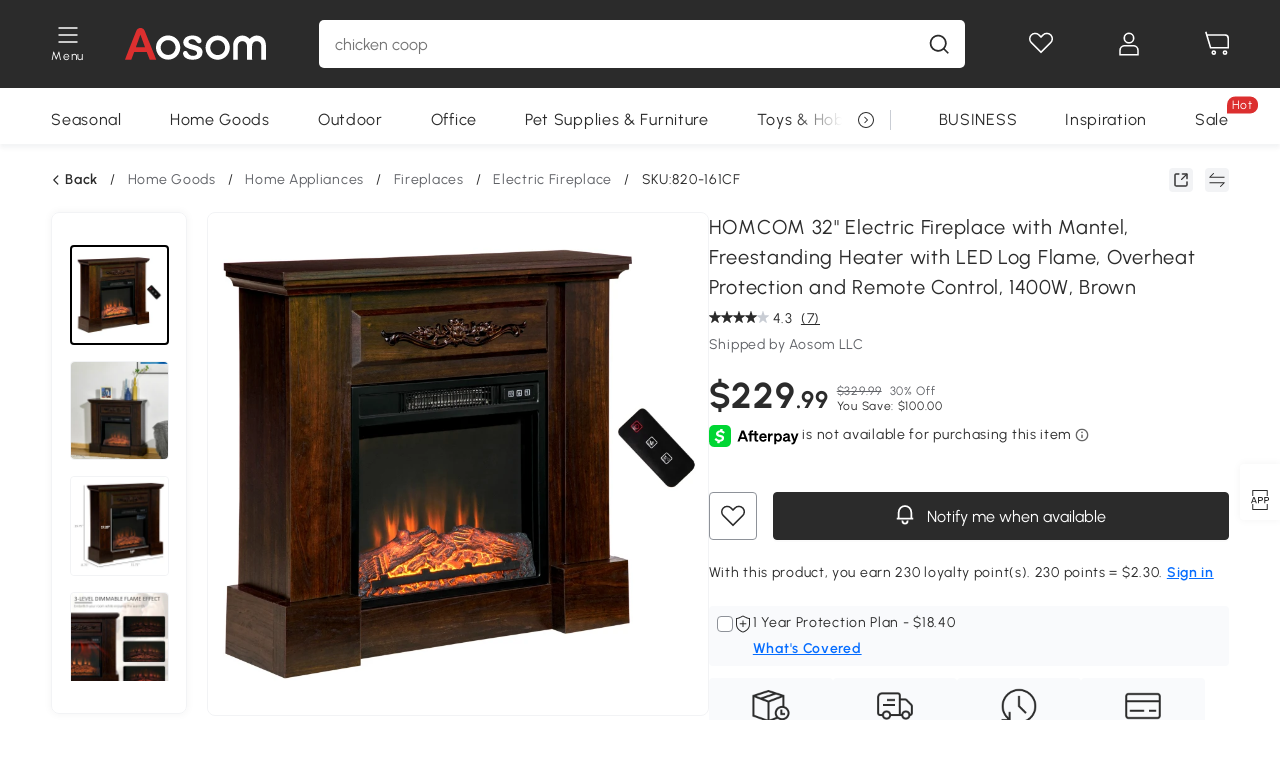

--- FILE ---
content_type: image/svg+xml
request_url: https://cdn.aosomcdn.com/template2/public/common_images/logo-aosom-white.svg
body_size: 1745
content:
<svg width="141" height="32" viewBox="0 0 141 32" fill="none" xmlns="http://www.w3.org/2000/svg">
<g clip-path="url(#clip0_4300_33366)">
<path d="M77.5515 23.9861C77.5515 25.6305 77.1579 27.0245 76.4063 28.2041C75.6547 29.3836 74.5096 30.2773 73.0066 30.8491C71.5035 31.4568 69.6783 31.7428 67.5311 31.7428C65.4912 31.7428 63.7377 31.4211 62.2704 30.7776C60.8032 30.1343 59.7296 29.3121 59.0496 28.3113C58.3696 27.3461 58.0117 26.3453 58.0117 25.3445C58.0117 24.7011 58.2265 24.1291 58.6917 23.6645C59.1212 23.1998 59.6937 22.9496 60.3737 22.9496C60.9821 22.9496 61.4473 23.0926 61.7693 23.4143C62.0915 23.736 62.4136 24.165 62.6999 24.7011C63.2724 25.7735 63.9881 26.5598 64.8113 27.096C65.6344 27.6321 66.7439 27.8823 68.1395 27.8823C69.2847 27.8823 70.2151 27.6321 70.9667 27.096C71.6824 26.5598 72.076 25.9521 72.076 25.273C72.076 24.2365 71.6824 23.45 70.9308 22.9853C70.1794 22.5206 68.9268 22.056 67.1732 21.627C65.2049 21.1266 63.5945 20.5905 62.3777 20.0185C61.1609 19.4466 60.1589 18.7316 59.4074 17.8023C58.656 16.873 58.2981 15.7649 58.2981 14.4066C58.2981 13.227 58.656 12.0831 59.336 11.0108C60.0158 9.93846 61.0179 9.11633 62.342 8.47293C63.6661 7.82953 65.2765 7.50781 67.1732 7.50781C68.6404 7.50781 69.9647 7.6508 71.1456 7.9725C72.3266 8.2942 73.2928 8.72315 74.0802 9.25931C74.8675 9.79548 75.4759 10.4031 75.8695 11.0466C76.2631 11.69 76.4779 12.3334 76.4779 12.9768C76.4779 13.6559 76.2631 14.2278 75.8338 14.6568C75.4043 15.0857 74.7602 15.3002 73.9727 15.3002C73.4002 15.3002 72.8991 15.1215 72.4698 14.764C72.076 14.4066 71.5751 13.9061 71.074 13.1912C70.6447 12.6193 70.1436 12.1546 69.5352 11.7972C68.9268 11.4397 68.1395 11.261 67.1375 11.261C66.0996 11.261 65.2408 11.4755 64.5608 11.9402C63.8808 12.4049 63.5229 12.9768 63.5229 13.6559C63.5229 14.2993 63.7735 14.7998 64.2745 15.1929C64.7755 15.5861 65.4555 15.9078 66.3144 16.1938C67.1732 16.444 68.3184 16.7658 69.8215 17.159C71.5751 17.6236 73.0423 18.1598 74.1518 18.7675C75.2611 19.4108 76.12 20.1258 76.6926 20.9836C77.2651 21.913 77.5515 22.8781 77.5515 23.9861Z" fill="white"/>
<path d="M43.124 7.43359C36.432 7.43359 30.9922 12.8668 30.9922 19.551C30.9922 26.2354 36.432 31.6685 43.124 31.6685C49.8163 31.6685 55.2559 26.2354 55.2559 19.551C55.2559 12.8668 49.852 7.43359 43.124 7.43359ZM43.124 26.9502C39.0444 26.9502 35.7161 23.6617 35.7161 19.551C35.7161 15.4404 39.0085 12.1519 43.124 12.1519C47.2038 12.1519 50.532 15.4404 50.532 19.551C50.532 23.6617 47.2038 26.9502 43.124 26.9502Z" fill="white"/>
<path d="M92.6875 7.54297C85.9953 7.54297 80.5557 12.9762 80.5557 19.6605C80.5557 26.3448 85.9953 31.778 92.6875 31.778C99.3796 31.778 104.819 26.3448 104.819 19.6605C104.819 12.9762 99.4155 7.54297 92.6875 7.54297ZM92.6875 27.0597C88.6077 27.0597 85.2796 23.7712 85.2796 19.6605C85.2796 15.5498 88.572 12.2613 92.6875 12.2613C96.7672 12.2613 100.095 15.5498 100.095 19.6605C100.095 23.7712 96.7672 27.0597 92.6875 27.0597Z" fill="white"/>
<path d="M23.1901 27.7737L21.7228 23.9133H9.23308L7.7658 27.8452C7.1932 29.3822 6.26275 31.7772 6.26275 31.7772H0C0 31.7772 1.89673 26.5942 2.21881 25.8078L10.092 5.86215C10.3067 5.29023 10.593 4.61108 10.9151 3.78895C11.2371 3.00257 11.5592 2.32342 11.9171 1.78723C12.275 1.25107 12.7402 0.822132 13.3128 0.500428C13.8854 0.178725 14.6011 0 15.46 0C16.3189 0 17.0346 0.178725 17.643 0.500428C18.2157 0.822132 18.6809 1.25107 19.0387 1.7515C19.3966 2.25192 19.6829 2.82383 19.9334 3.4315C20.1839 4.03917 20.5061 4.82555 20.8638 5.79067L28.8801 25.629L31.2421 31.7772H24.7646L23.1901 27.7737ZM10.8435 19.2665H20.0409L15.4242 6.57705L10.8435 19.2665Z" fill="#DC2F2F"/>
<path d="M140.964 18.195C140.964 14.9779 140.248 12.5115 138.817 10.7958C137.028 8.61532 134.63 7.54297 131.624 7.54297C129.262 7.54297 126.936 8.65105 124.574 10.903C122.462 8.6868 120.1 7.54297 117.452 7.54297C114.875 7.54297 112.692 8.47234 110.903 10.3668C109.114 12.2255 108.183 14.5132 108.183 17.1942V31.8495H112.835C112.8 31.5635 112.764 31.2418 112.764 30.8843V18.0162C112.764 14.9422 114.839 13.1192 117.38 13.1192C119.921 13.1192 121.997 14.9422 121.997 18.0162V30.8843C121.997 31.2418 121.961 31.5278 121.925 31.8495H127.186C127.15 31.5635 127.114 31.2418 127.114 30.8843V18.0162C127.114 14.9422 129.19 13.1192 131.731 13.1192C134.272 13.1192 136.348 14.9422 136.348 18.0162V30.8843C136.348 31.2418 136.312 31.5278 136.276 31.8495H141V18.195H140.964Z" fill="white"/>
</g>
<defs>
<clipPath id="clip0_4300_33366">
<rect width="141" height="32" fill="white"/>
</clipPath>
</defs>
</svg>


--- FILE ---
content_type: image/svg+xml
request_url: https://img.aosomcdn.com/100/product/2025/03/04/JAed401955fe1733d.svg
body_size: 1148
content:
<svg width="150" height="150" viewBox="0 0 150 150" fill="none" xmlns="http://www.w3.org/2000/svg">
<g clip-path="url(#clip0_14540_88565)">
<path d="M3.18262 94.9242V92.1117H0.369342L0.370117 94.9249L3.18262 94.9242ZM3.18758 112.931L0.37508 112.932L0.375855 115.744H3.18758V112.931ZM3.18758 129.852V127.04H0.375892L0.37508 129.851L3.18758 129.852ZM3.18262 147.043L0.370117 147.042L0.369305 149.855H3.18262V147.043ZM76.1652 4.75967C77.1758 3.58014 77.039 1.80463 75.8594 0.793961C74.6799 -0.216709 72.9044 -0.079822 71.8937 1.09971L76.1652 4.75967ZM71.9328 80.5351C70.8975 81.693 70.9968 83.471 72.1548 84.5063C73.3127 85.5417 75.0907 85.4423 76.1261 84.2844L71.9328 80.5351ZM118.044 4.75967C119.055 3.58014 118.918 1.80463 117.738 0.793961C116.559 -0.216709 114.783 -0.079822 113.772 1.09971L118.044 4.75967ZM113.812 80.5351C112.776 81.693 112.876 83.471 114.033 84.5063C115.191 85.5417 116.969 85.4423 118.005 84.2844L113.812 80.5351ZM33.4733 4.75967C34.484 3.58014 34.3471 1.80463 33.1675 0.793961C31.988 -0.216709 30.2125 -0.079822 29.2018 1.09971L33.4733 4.75967ZM29.241 80.5351C28.2056 81.693 28.305 83.471 29.4629 84.5063C30.6208 85.5417 32.3988 85.4423 33.4342 84.2844L29.241 80.5351ZM0.370117 94.9249L0.37508 112.932L6.00008 112.93L5.99512 94.9234L0.370117 94.9249ZM116.293 116.681V126.102H121.918V116.681H116.293ZM0.37508 129.851L0.370117 147.042L5.99512 147.043L6.00008 129.853L0.37508 129.851ZM71.8937 1.09971C63.2816 11.1507 60.7271 19.412 62.0233 26.843C63.2714 33.9985 68.0488 39.7295 72.1424 44.7331C76.4564 50.0062 80.0634 54.5295 80.923 59.8519C81.7371 64.8922 80.1319 71.3653 71.9328 80.5351L76.1261 84.2844C84.9251 74.4436 87.6661 66.3232 86.4761 58.9551C85.3316 51.869 80.5845 46.1688 76.496 41.1714C72.1871 35.9044 68.5137 31.3178 67.5646 25.8765C66.6636 20.7107 68.1654 14.096 76.1652 4.75967L71.8937 1.09971ZM113.772 1.09971C105.16 11.1507 102.606 19.412 103.902 26.843C105.15 33.9985 109.928 39.7295 114.021 44.7331C118.335 50.0062 121.942 54.5295 122.802 59.8519C123.616 64.8922 122.011 71.3653 113.812 80.5351L118.005 84.2844C126.804 74.4436 129.545 66.3232 128.355 58.9551C127.21 51.869 122.463 46.1688 118.375 41.1714C114.066 35.9044 110.392 31.3178 109.443 25.8765C108.542 20.7107 110.044 14.096 118.044 4.75967L113.772 1.09971ZM29.2018 1.09971C20.5898 11.1507 18.0352 19.412 19.3314 26.843C20.5795 33.9985 25.3569 39.7295 29.4505 44.7331C33.7645 50.0062 37.3715 54.5295 38.2311 59.8519C39.0452 64.8922 37.4401 71.3653 29.241 80.5351L33.4342 84.2844C42.2332 74.4436 44.9742 66.3232 43.7842 58.9551C42.6398 51.869 37.8926 46.1688 33.8041 41.1714C29.4952 35.9044 25.8218 31.3178 24.8727 25.8765C23.9717 20.7107 25.4735 14.096 33.4733 4.75967L29.2018 1.09971ZM32.6029 127.04H3.18758V132.665H32.6029V127.04ZM3.18262 149.855H32.6029V144.23H3.18262V149.855ZM29.7904 129.852V147.043H35.4154V129.852H29.7904ZM3.18758 115.744H53.1107V110.119H3.18758V115.744ZM53.1107 92.1117H3.18262V97.7367H53.1107V92.1117ZM55.9232 112.931V94.9242H50.2982V112.931H55.9232ZM115.355 127.04H75.8541V132.665H115.355V127.04ZM75.8541 127.04H32.6029V132.665H75.8541V127.04ZM32.6029 149.855H75.8541V144.23H32.6029V149.855ZM75.8541 149.855H149.745V144.23H75.8541V149.855ZM73.0416 129.852V147.043H78.6666V129.852H73.0416ZM53.1107 115.744H101.218V110.119H53.1107V115.744ZM101.218 115.744H115.355V110.119H101.218V115.744ZM149.745 92.1117H101.428V97.7367H149.745V92.1117ZM101.428 92.1117H53.1107V97.7367H101.428V92.1117ZM104.03 112.964L104.24 94.957L98.6156 94.8913L98.4053 112.898L104.03 112.964ZM116.293 126.102C116.293 126.62 115.873 127.04 115.355 127.04V132.665C118.98 132.665 121.918 129.726 121.918 126.102H116.293ZM121.918 116.681C121.918 113.057 118.98 110.119 115.355 110.119V115.744C115.873 115.744 116.293 116.163 116.293 116.681H121.918Z" fill="#2B2B2B"/>
</g>
<defs>
<clipPath id="clip0_14540_88565">
<rect width="150" height="150" fill="white"/>
</clipPath>
</defs>
</svg>


--- FILE ---
content_type: application/javascript
request_url: https://cdn.aosomcdn.com/template2/public/js/chunk/vendors-misc.6a639bf9.js
body_size: 92652
content:
(window.webpackJsonp=window.webpackJsonp||[]).push([["vendors-misc"],{"../node_modules/@ant-design/colors/lib/generate.js":function(e,t,n){"use strict";var o=this&&this.__importDefault||function(e){return e&&e.__esModule?e:{default:e}};Object.defineProperty(t,"__esModule",{value:!0});var r=o(n("../node_modules/tinycolor2/cjs/tinycolor.js"));function i(e,t,n){var o;return(o=Math.round(e.h)>=60&&Math.round(e.h)<=240?n?Math.round(e.h)-2*t:Math.round(e.h)+2*t:n?Math.round(e.h)+2*t:Math.round(e.h)-2*t)<0?o+=360:o>=360&&(o-=360),o}function s(e,t,n){return 0===e.h&&0===e.s?e.s:((o=n?Math.round(100*e.s)-16*t:4===t?Math.round(100*e.s)+16:Math.round(100*e.s)+5*t)>100&&(o=100),n&&5===t&&o>10&&(o=10),o<6&&(o=6),o);var o}function a(e,t,n){return n?Math.round(100*e.v)+5*t:Math.round(100*e.v)-15*t}t.default=function(e){for(var t=[],n=r.default(e),o=5;o>0;o-=1){var u=n.toHsv(),l=r.default({h:i(u,o,!0),s:s(u,o,!0),v:a(u,o,!0)}).toHexString();t.push(l)}for(t.push(n.toHexString()),o=1;o<=4;o+=1){u=n.toHsv(),l=r.default({h:i(u,o),s:s(u,o),v:a(u,o)}).toHexString();t.push(l)}return t}},"../node_modules/@ant-design/colors/lib/index.js":function(e,t,n){"use strict";var o=this&&this.__importDefault||function(e){return e&&e.__esModule?e:{default:e}};Object.defineProperty(t,"__esModule",{value:!0});var r=o(n("../node_modules/@ant-design/colors/lib/generate.js"));t.generate=r.default;var i={red:"#F5222D",volcano:"#FA541C",orange:"#FA8C16",gold:"#FAAD14",yellow:"#FADB14",lime:"#A0D911",green:"#52C41A",cyan:"#13C2C2",blue:"#1890FF",geekblue:"#2F54EB",purple:"#722ED1",magenta:"#EB2F96",grey:"#666666"};t.presetPrimaryColors=i;var s={};t.presetPalettes=s,Object.keys(i).forEach((function(e){s[e]=r.default(i[e]),s[e].primary=s[e][5]}));var a=s.red;t.red=a;var u=s.volcano;t.volcano=u;var l=s.gold;t.gold=l;var c=s.orange;t.orange=c;var d=s.yellow;t.yellow=d;var f=s.lime;t.lime=f;var p=s.green;t.green=p;var h=s.cyan;t.cyan=h;var m=s.blue;t.blue=m;var y=s.geekblue;t.geekblue=y;var v=s.purple;t.purple=v;var b=s.magenta;t.magenta=b;var g=s.grey;t.grey=g},"../node_modules/@ant-design/icons-vue/es/index.js":function(e,t,n){"use strict";n.r(t);var o=n("../node_modules/babel-runtime/helpers/extends.js"),r=n.n(o),i=n("../node_modules/@ant-design/icons-vue/es/utils.js"),s={primaryColor:"#333",secondaryColor:"#E6E6E6"},a={name:"AntdIcon",props:["type","primaryColor","secondaryColor"],displayName:"IconVue",definitions:new i.a,data:function(){return{twoToneColorPalette:s}},add:function(){for(var e=arguments.length,t=Array(e),n=0;n<e;n++)t[n]=arguments[n];t.forEach((function(e){a.definitions.set(Object(i.f)(e.name,e.theme),e)}))},clear:function(){a.definitions.clear()},get:function(e){var t=arguments.length>1&&void 0!==arguments[1]?arguments[1]:s;if(e){var n=a.definitions.get(e);return n&&"function"==typeof n.icon&&(n=r()({},n,{icon:n.icon(t.primaryColor,t.secondaryColor)})),n}},setTwoToneColors:function(e){var t=e.primaryColor,n=e.secondaryColor;s.primaryColor=t,s.secondaryColor=n||Object(i.c)(t)},getTwoToneColors:function(){return r()({},s)},render:function(e){var t=this.$props,n=t.type,o=t.primaryColor,u=t.secondaryColor,l=void 0,c=s;if(o&&(c={primaryColor:o,secondaryColor:u||Object(i.c)(o)}),Object(i.d)(n))l=n;else if("string"==typeof n&&!(l=a.get(n,c)))return null;return l?(l&&"function"==typeof l.icon&&(l=r()({},l,{icon:l.icon(c.primaryColor,c.secondaryColor)})),Object(i.b)(e,l.icon,"svg-"+l.name,{attrs:{"data-icon":l.name,width:"1em",height:"1em",fill:"currentColor","aria-hidden":"true"},on:this.$listeners})):(Object(i.e)("type should be string or icon definiton, but got "+n),null)},install:function(e){e.component(a.name,a)}},u=a;t.default=u},"../node_modules/@ant-design/icons-vue/es/utils.js":function(e,t,n){"use strict";(function(e){n.d(t,"e",(function(){return c})),n.d(t,"d",(function(){return d})),n.d(t,"a",(function(){return p})),n.d(t,"b",(function(){return h})),n.d(t,"c",(function(){return m})),n.d(t,"f",(function(){return y}));var o=n("../node_modules/babel-runtime/helpers/extends.js"),r=n.n(o),i=n("../node_modules/babel-runtime/helpers/classCallCheck.js"),s=n.n(i),a=n("../node_modules/babel-runtime/helpers/createClass.js"),u=n.n(a),l=n("../node_modules/@ant-design/colors/lib/index.js");function c(t){e&&e.env||console.error("[@ant-design/icons-vue]: "+t+".")}function d(e){return"object"==typeof e&&"string"==typeof e.name&&"string"==typeof e.theme&&("object"==typeof e.icon||"function"==typeof e.icon)}function f(){var e=arguments.length>0&&void 0!==arguments[0]?arguments[0]:{};return Object.keys(e).reduce((function(t,n){var o=e[n];switch(n){case"class":t.className=o,delete t.class;break;default:t[n]=o}return t}),{})}var p=function(){function e(){s()(this,e),this.collection={}}return u()(e,[{key:"clear",value:function(){this.collection={}}},{key:"delete",value:function(e){return delete this.collection[e]}},{key:"get",value:function(e){return this.collection[e]}},{key:"has",value:function(e){return Boolean(this.collection[e])}},{key:"set",value:function(e,t){return this.collection[e]=t,this}},{key:"size",get:function(){return Object.keys(this.collection).length}}]),e}();function h(e,t,n,o){return e(t.tag,o?r()({key:n},o,{attrs:r()({},f(t.attrs),o.attrs)}):{key:n,attrs:r()({},f(t.attrs))},(t.children||[]).map((function(o,r){return h(e,o,n+"-"+t.tag+"-"+r)})))}function m(e){return Object(l.generate)(e)[0]}function y(e,t){switch(t){case"fill":return e+"-fill";case"outline":return e+"-o";case"twotone":return e+"-twotone";default:throw new TypeError("Unknown theme type: "+t+", name: "+e)}}}).call(this,n("./node_modules/process/browser.js"))},"../node_modules/@appnest/masonry-layout/index.js":function(e,t,n){"use strict";var o=new Map;function r(e,t,n){var o=parseFloat(e.getAttribute(t)||"");return isNaN(o)?n:o}function i(e,t,n){return isNaN(t)?Math.max(1,Math.ceil(e/n)):t}function s(e,t,n){return(s=d()?Reflect.construct:function(e,t,n){var o=[null];o.push.apply(o,t);var r=new(Function.bind.apply(e,o));return n&&l(r,n.prototype),r}).apply(null,arguments)}function a(e,t){for(var n=0;n<t.length;n++){var o=t[n];o.enumerable=o.enumerable||!1,o.configurable=!0,"value"in o&&(o.writable=!0),Object.defineProperty(e,o.key,o)}}function u(e){return(u=Object.setPrototypeOf?Object.getPrototypeOf:function(e){return e.__proto__||Object.getPrototypeOf(e)})(e)}function l(e,t){return(l=Object.setPrototypeOf||function(e,t){return e.__proto__=t,e})(e,t)}function c(e){var t="function"==typeof Map?new Map:void 0;return(c=function(e){if(null===e||(n=e,-1===Function.toString.call(n).indexOf("[native code]")))return e;var n;if("function"!=typeof e)throw new TypeError("Super expression must either be null or a function");if(void 0!==t){if(t.has(e))return t.get(e);t.set(e,o)}function o(){return s(e,arguments,u(this).constructor)}return o.prototype=Object.create(e.prototype,{constructor:{value:o,enumerable:!1,writable:!0,configurable:!0}}),l(o,e)})(e)}function d(){try{var e=!Boolean.prototype.valueOf.call(Reflect.construct(Boolean,[],(function(){})))}catch(e){}return(d=function(){return!!e})()}var f=document.createElement("template");f.innerHTML='\n  <style>\n    :host {\n      display: flex;\n      align-items: flex-start;\n      justify-content: stretch;\n    }\n\n    .column {\n\t  max-width: calc((100% / var(--_masonry-layout-col-count, 1) - ((var(--_masonry-layout-gap, 24px) * (var(--_masonry-layout-col-count, 1) - 1) / var(--_masonry-layout-col-count, 1)))));\n\t  width: 100%;\n      flex: 1;\n      display: flex;\n      flex-direction: column;\n    }\n\n    .column:not(:last-child) {\n      margin-inline-end: var(--_masonry-layout-gap, 24px);\n    }\n\n    .column ::slotted(*) {\n      margin-block-end: var(--_masonry-layout-gap, 24px);\n      box-sizing: border-box;\n      width: 100%;\n    }\n\n    /* Hide the items that has not yet found the correct slot */\n    #unset-items {\n      opacity: 0;\n      position: absolute;\n      pointer-events: none;\n    }\n  </style>\n  <div id="unset-items">\n    <slot></slot>\n  </div>\n';var p=function(e){function t(){var t;return(t=e.call(this)||this).debounceId="layout_"+Math.random(),t.ro=void 0,t.currentRequestAnimationFrameCallback=void 0,t.attachShadow({mode:"open"}).appendChild(f.content.cloneNode(!0)),t.onSlotChange=t.onSlotChange.bind(t),t.onResize=t.onResize.bind(t),t.layout=t.layout.bind(t),t.$unsetElementsSlot=t.shadowRoot.querySelector("#unset-items > slot"),t}!function(e,t){if("function"!=typeof t&&null!==t)throw new TypeError("Super expression must either be null or a function");e.prototype=Object.create(t&&t.prototype,{constructor:{value:e,writable:!0,configurable:!0}}),t&&l(e,t)}(t,e);var n,s,u,c=t.prototype;return c.connectedCallback=function(){this.$unsetElementsSlot.addEventListener("slotchange",this.onSlotChange),"ResizeObserver"in window?(this.ro=new ResizeObserver(this.onResize),this.ro.observe(this)):window.addEventListener("resize",this.onResize)},c.disconnectedCallback=function(){this.$unsetElementsSlot.removeEventListener("slotchange",this.onSlotChange),window.removeEventListener("resize",this.onResize),null!=this.ro&&this.ro.unobserve(this)},c.attributeChangedCallback=function(e){switch(e){case"gap":this.style.setProperty("--_masonry-layout-gap",this.gap+"px")}this.scheduleLayout()},c.onSlotChange=function(){(this.$unsetElementsSlot.assignedNodes()||[]).filter((function(e){return 1===e.nodeType})).length>0&&this.layout()},c.onResize=function(e){i((null!=e&&Array.isArray(e)&&e.length>0?e[0].contentRect:{width:this.offsetWidth}).width,this.cols,this.maxColWidth)!==this.$columns.length&&this.scheduleLayout()},c.renderCols=function(e){var t=this.$columns;if(t.length!==e){for(var n=0;n<t.length;n++){var o=t[n];o.parentNode&&o.parentNode.removeChild(o)}for(var r=0;r<e;r++){var i=document.createElement("div");i.classList.add("column"),i.setAttribute("part","column column-"+r);var s=document.createElement("slot");s.setAttribute("name",r.toString()),i.appendChild(s),this.shadowRoot.appendChild(i)}this.style.setProperty("--_masonry-layout-col-count",e.toString())}},c.scheduleLayout=function(e){void 0===e&&(e=this.debounce),function(e,t,n){var r=o.get(n);null!=r&&window.clearTimeout(r),o.set(n,window.setTimeout(e,t))}(this.layout,e,this.debounceId)},c.layout=function(){var e=this;null!=this.currentRequestAnimationFrameCallback&&window.cancelAnimationFrame(this.currentRequestAnimationFrameCallback),this.currentRequestAnimationFrameCallback=requestAnimationFrame((function(){for(var t=function(e){var t=o[e],r=t.getBoundingClientRect().height,i=function(e){var t=0,n=1/0;return e.forEach((function(e,o){e<n&&(n=e,t=o)})),t}(s);s[i]+=r+n;var u=i.toString();t.slot!==u&&a.push((function(){return t.slot=u}))},n=e.gap,o=Array.from(e.children).filter((function(e){return 1===e.nodeType})),r=i(e.offsetWidth,e.cols,e.maxColWidth),s=Array(r).fill(0),a=[],u=0;u<o.length;u++)t(u);for(var l=0;l<a.length;l++){(0,a[l])()}e.renderCols(r)}))},n=t,u=[{key:"observedAttributes",get:function(){return["maxcolwidth","gap","cols"]}}],(s=[{key:"maxColWidth",get:function(){return r(this,"maxcolwidth",500)},set:function(e){this.setAttribute("maxcolwidth",e.toString())}},{key:"cols",get:function(){return r(this,"cols","auto")},set:function(e){this.setAttribute("cols",e.toString())}},{key:"gap",get:function(){return r(this,"gap",24)},set:function(e){this.setAttribute("gap",e.toString())}},{key:"debounce",get:function(){return r(this,"debounce",300)},set:function(e){this.setAttribute("debounce",e.toString())}},{key:"$columns",get:function(){return Array.from(this.shadowRoot.querySelectorAll(".column"))}}])&&a(n.prototype,s),u&&a(n,u),t}(c(HTMLElement));customElements.define("masonry-layout",p)},"../node_modules/accounting/accounting.js":function(e,t,n){
/*!
 * accounting.js v0.4.1
 * Copyright 2014 Open Exchange Rates
 *
 * Freely distributable under the MIT license.
 * Portions of accounting.js are inspired or borrowed from underscore.js
 *
 * Full details and documentation:
 * http://openexchangerates.github.io/accounting.js/
 */
!function(n,o){var r={version:"0.4.1",settings:{currency:{symbol:"$",format:"%s%v",decimal:".",thousand:",",precision:2,grouping:3},number:{precision:0,grouping:3,thousand:",",decimal:"."}}},i=Array.prototype.map,s=Array.isArray,a=Object.prototype.toString;function u(e){return!!(""===e||e&&e.charCodeAt&&e.substr)}function l(e){return s?s(e):"[object Array]"===a.call(e)}function c(e){return e&&"[object Object]"===a.call(e)}function d(e,t){var n;for(n in e=e||{},t=t||{})t.hasOwnProperty(n)&&null==e[n]&&(e[n]=t[n]);return e}function f(e,t,n){var o,r,s=[];if(!e)return s;if(i&&e.map===i)return e.map(t,n);for(o=0,r=e.length;o<r;o++)s[o]=t.call(n,e[o],o,e);return s}function p(e,t){return e=Math.round(Math.abs(e)),isNaN(e)?t:e}function h(e){var t=r.settings.currency.format;return"function"==typeof e&&(e=e()),u(e)&&e.match("%v")?{pos:e,neg:e.replace("-","").replace("%v","-%v"),zero:e}:e&&e.pos&&e.pos.match("%v")?e:u(t)?r.settings.currency.format={pos:t,neg:t.replace("%v","-%v"),zero:t}:t}var m=r.unformat=r.parse=function(e,t){if(l(e))return f(e,(function(e){return m(e,t)}));if("number"==typeof(e=e||0))return e;t=t||r.settings.number.decimal;var n=new RegExp("[^0-9-"+t+"]",["g"]),o=parseFloat((""+e).replace(/\((.*)\)/,"-$1").replace(n,"").replace(t,"."));return isNaN(o)?0:o},y=r.toFixed=function(e,t){t=p(t,r.settings.number.precision);var n=Math.pow(10,t);return(Math.round(r.unformat(e)*n)/n).toFixed(t)},v=r.formatNumber=r.format=function(e,t,n,o){if(l(e))return f(e,(function(e){return v(e,t,n,o)}));e=m(e);var i=d(c(t)?t:{precision:t,thousand:n,decimal:o},r.settings.number),s=p(i.precision),a=e<0?"-":"",u=parseInt(y(Math.abs(e||0),s),10)+"",h=u.length>3?u.length%3:0;return a+(h?u.substr(0,h)+i.thousand:"")+u.substr(h).replace(/(\d{3})(?=\d)/g,"$1"+i.thousand)+(s?i.decimal+y(Math.abs(e),s).split(".")[1]:"")},b=r.formatMoney=function(e,t,n,o,i,s){if(l(e))return f(e,(function(e){return b(e,t,n,o,i,s)}));e=m(e);var a=d(c(t)?t:{symbol:t,precision:n,thousand:o,decimal:i,format:s},r.settings.currency),u=h(a.format);return(e>0?u.pos:e<0?u.neg:u.zero).replace("%s",a.symbol).replace("%v",v(Math.abs(e),p(a.precision),a.thousand,a.decimal))};r.formatColumn=function(e,t,n,o,i,s){if(!e)return[];var a=d(c(t)?t:{symbol:t,precision:n,thousand:o,decimal:i,format:s},r.settings.currency),y=h(a.format),b=y.pos.indexOf("%s")<y.pos.indexOf("%v"),g=0,_=f(e,(function(e,t){if(l(e))return r.formatColumn(e,a);var n=((e=m(e))>0?y.pos:e<0?y.neg:y.zero).replace("%s",a.symbol).replace("%v",v(Math.abs(e),p(a.precision),a.thousand,a.decimal));return n.length>g&&(g=n.length),n}));return f(_,(function(e,t){return u(e)&&e.length<g?b?e.replace(a.symbol,a.symbol+new Array(g-e.length+1).join(" ")):new Array(g-e.length+1).join(" ")+e:e}))},e.exports&&(t=e.exports=r),t.accounting=r}()},"../node_modules/add-dom-event-listener/lib/EventBaseObject.js":function(e,t,n){"use strict";function o(){return!1}function r(){return!0}function i(){this.timeStamp=Date.now(),this.target=void 0,this.currentTarget=void 0}Object.defineProperty(t,"__esModule",{value:!0}),i.prototype={isEventObject:1,constructor:i,isDefaultPrevented:o,isPropagationStopped:o,isImmediatePropagationStopped:o,preventDefault:function(){this.isDefaultPrevented=r},stopPropagation:function(){this.isPropagationStopped=r},stopImmediatePropagation:function(){this.isImmediatePropagationStopped=r,this.stopPropagation()},halt:function(e){e?this.stopImmediatePropagation():this.stopPropagation(),this.preventDefault()}},t.default=i,e.exports=t.default},"../node_modules/add-dom-event-listener/lib/EventObject.js":function(e,t,n){"use strict";function o(e){return e&&e.__esModule?e:{default:e}}Object.defineProperty(t,"__esModule",{value:!0});var r=o(n("../node_modules/add-dom-event-listener/lib/EventBaseObject.js")),i=o(n("../node_modules/object-assign/index.js")),s=["altKey","bubbles","cancelable","ctrlKey","currentTarget","eventPhase","metaKey","shiftKey","target","timeStamp","view","type"];function a(e){return null==e}var u=[{reg:/^key/,props:["char","charCode","key","keyCode","which"],fix:function(e,t){a(e.which)&&(e.which=a(t.charCode)?t.keyCode:t.charCode),void 0===e.metaKey&&(e.metaKey=e.ctrlKey)}},{reg:/^touch/,props:["touches","changedTouches","targetTouches"]},{reg:/^hashchange$/,props:["newURL","oldURL"]},{reg:/^gesturechange$/i,props:["rotation","scale"]},{reg:/^(mousewheel|DOMMouseScroll)$/,props:[],fix:function(e,t){var n=void 0,o=void 0,r=void 0,i=t.wheelDelta,s=t.axis,a=t.wheelDeltaY,u=t.wheelDeltaX,l=t.detail;i&&(r=i/120),l&&(r=0-(l%3==0?l/3:l)),void 0!==s&&(s===e.HORIZONTAL_AXIS?(o=0,n=0-r):s===e.VERTICAL_AXIS&&(n=0,o=r)),void 0!==a&&(o=a/120),void 0!==u&&(n=-1*u/120),n||o||(o=r),void 0!==n&&(e.deltaX=n),void 0!==o&&(e.deltaY=o),void 0!==r&&(e.delta=r)}},{reg:/^mouse|contextmenu|click|mspointer|(^DOMMouseScroll$)/i,props:["buttons","clientX","clientY","button","offsetX","relatedTarget","which","fromElement","toElement","offsetY","pageX","pageY","screenX","screenY"],fix:function(e,t){var n=void 0,o=void 0,r=void 0,i=e.target,s=t.button;return i&&a(e.pageX)&&!a(t.clientX)&&(o=(n=i.ownerDocument||document).documentElement,r=n.body,e.pageX=t.clientX+(o&&o.scrollLeft||r&&r.scrollLeft||0)-(o&&o.clientLeft||r&&r.clientLeft||0),e.pageY=t.clientY+(o&&o.scrollTop||r&&r.scrollTop||0)-(o&&o.clientTop||r&&r.clientTop||0)),e.which||void 0===s||(e.which=1&s?1:2&s?3:4&s?2:0),!e.relatedTarget&&e.fromElement&&(e.relatedTarget=e.fromElement===i?e.toElement:e.fromElement),e}}];function l(){return!0}function c(){return!1}function d(e){var t=e.type,n="function"==typeof e.stopPropagation||"boolean"==typeof e.cancelBubble;r.default.call(this),this.nativeEvent=e;var o=c;"defaultPrevented"in e?o=e.defaultPrevented?l:c:"getPreventDefault"in e?o=e.getPreventDefault()?l:c:"returnValue"in e&&(o=!1===e.returnValue?l:c),this.isDefaultPrevented=o;var i=[],a=void 0,d=void 0,f=s.concat();for(u.forEach((function(e){t.match(e.reg)&&(f=f.concat(e.props),e.fix&&i.push(e.fix))})),a=f.length;a;)this[d=f[--a]]=e[d];for(!this.target&&n&&(this.target=e.srcElement||document),this.target&&3===this.target.nodeType&&(this.target=this.target.parentNode),a=i.length;a;)(0,i[--a])(this,e);this.timeStamp=e.timeStamp||Date.now()}var f=r.default.prototype;(0,i.default)(d.prototype,f,{constructor:d,preventDefault:function(){var e=this.nativeEvent;e.preventDefault?e.preventDefault():e.returnValue=!1,f.preventDefault.call(this)},stopPropagation:function(){var e=this.nativeEvent;e.stopPropagation?e.stopPropagation():e.cancelBubble=!0,f.stopPropagation.call(this)}}),t.default=d,e.exports=t.default},"../node_modules/add-dom-event-listener/lib/index.js":function(e,t,n){"use strict";Object.defineProperty(t,"__esModule",{value:!0}),t.default=function(e,t,n,o){function r(t){var o=new i.default(t);n.call(e,o)}if(e.addEventListener){var s=(a=!1,"object"==typeof o?a=o.capture||!1:"boolean"==typeof o&&(a=o),e.addEventListener(t,r,o||!1),{v:{remove:function(){e.removeEventListener(t,r,a)}}});if("object"==typeof s)return s.v}else if(e.attachEvent)return e.attachEvent("on"+t,r),{remove:function(){e.detachEvent("on"+t,r)}};var a};var o,r=n("../node_modules/add-dom-event-listener/lib/EventObject.js"),i=(o=r)&&o.__esModule?o:{default:o};e.exports=t.default},"../node_modules/ant-design-vue/es/_util/BaseMixin.js":function(e,t,n){"use strict";var o=n("../node_modules/babel-runtime/helpers/toConsumableArray.js"),r=n.n(o),i=n("../node_modules/babel-runtime/helpers/extends.js"),s=n.n(i),a=n("../node_modules/ant-design-vue/es/_util/props-util.js");t.a={methods:{setState:function(){var e=arguments.length>0&&void 0!==arguments[0]?arguments[0]:{},t=arguments[1],n="function"==typeof e?e(this.$data,this.$props):e;if(this.getDerivedStateFromProps){var o=this.getDerivedStateFromProps(Object(a.h)(this),s()({},this.$data,n));if(null===o)return;n=s()({},n,o||{})}s()(this.$data,n),this.$forceUpdate(),this.$nextTick((function(){t&&t()}))},__emit:function(){var e=[].slice.call(arguments,0),t=e[0],n=this.$listeners[t];if(e.length&&n)if(Array.isArray(n))for(var o=0,i=n.length;o<i;o++)n[o].apply(n,r()(e.slice(1)));else n.apply(void 0,r()(e.slice(1)))}}}},"../node_modules/ant-design-vue/es/_util/KeyCode.js":function(e,t,n){"use strict";var o={MAC_ENTER:3,BACKSPACE:8,TAB:9,NUM_CENTER:12,ENTER:13,SHIFT:16,CTRL:17,ALT:18,PAUSE:19,CAPS_LOCK:20,ESC:27,SPACE:32,PAGE_UP:33,PAGE_DOWN:34,END:35,HOME:36,LEFT:37,UP:38,RIGHT:39,DOWN:40,PRINT_SCREEN:44,INSERT:45,DELETE:46,ZERO:48,ONE:49,TWO:50,THREE:51,FOUR:52,FIVE:53,SIX:54,SEVEN:55,EIGHT:56,NINE:57,QUESTION_MARK:63,A:65,B:66,C:67,D:68,E:69,F:70,G:71,H:72,I:73,J:74,K:75,L:76,M:77,N:78,O:79,P:80,Q:81,R:82,S:83,T:84,U:85,V:86,W:87,X:88,Y:89,Z:90,META:91,WIN_KEY_RIGHT:92,CONTEXT_MENU:93,NUM_ZERO:96,NUM_ONE:97,NUM_TWO:98,NUM_THREE:99,NUM_FOUR:100,NUM_FIVE:101,NUM_SIX:102,NUM_SEVEN:103,NUM_EIGHT:104,NUM_NINE:105,NUM_MULTIPLY:106,NUM_PLUS:107,NUM_MINUS:109,NUM_PERIOD:110,NUM_DIVISION:111,F1:112,F2:113,F3:114,F4:115,F5:116,F6:117,F7:118,F8:119,F9:120,F10:121,F11:122,F12:123,NUMLOCK:144,SEMICOLON:186,DASH:189,EQUALS:187,COMMA:188,PERIOD:190,SLASH:191,APOSTROPHE:192,SINGLE_QUOTE:222,OPEN_SQUARE_BRACKET:219,BACKSLASH:220,CLOSE_SQUARE_BRACKET:221,WIN_KEY:224,MAC_FF_META:224,WIN_IME:229,isTextModifyingKeyEvent:function(e){var t=e.keyCode;if(e.altKey&&!e.ctrlKey||e.metaKey||t>=o.F1&&t<=o.F12)return!1;switch(t){case o.ALT:case o.CAPS_LOCK:case o.CONTEXT_MENU:case o.CTRL:case o.DOWN:case o.END:case o.ESC:case o.HOME:case o.INSERT:case o.LEFT:case o.MAC_FF_META:case o.META:case o.NUMLOCK:case o.NUM_CENTER:case o.PAGE_DOWN:case o.PAGE_UP:case o.PAUSE:case o.PRINT_SCREEN:case o.RIGHT:case o.SHIFT:case o.UP:case o.WIN_KEY:case o.WIN_KEY_RIGHT:return!1;default:return!0}},isCharacterKey:function(e){if(e>=o.ZERO&&e<=o.NINE)return!0;if(e>=o.NUM_ZERO&&e<=o.NUM_MULTIPLY)return!0;if(e>=o.A&&e<=o.Z)return!0;if(-1!==window.navigation.userAgent.indexOf("WebKit")&&0===e)return!0;switch(e){case o.SPACE:case o.QUESTION_MARK:case o.NUM_PLUS:case o.NUM_MINUS:case o.NUM_PERIOD:case o.NUM_DIVISION:case o.SEMICOLON:case o.DASH:case o.EQUALS:case o.COMMA:case o.PERIOD:case o.SLASH:case o.APOSTROPHE:case o.SINGLE_QUOTE:case o.OPEN_SQUARE_BRACKET:case o.BACKSLASH:case o.CLOSE_SQUARE_BRACKET:return!0;default:return!1}}};t.a=o},"../node_modules/ant-design-vue/es/_util/Portal.js":function(e,t,n){"use strict";var o=n("../node_modules/ant-design-vue/es/_util/vue-types/index.js"),r=n("../node_modules/ant-design-vue/es/_util/vnode.js");t.a={name:"Portal",props:{getContainer:o.a.func.isRequired,children:o.a.any.isRequired,didUpdate:o.a.func},mounted:function(){this.createContainer()},updated:function(){var e=this,t=this.$props.didUpdate;t&&this.$nextTick((function(){t(e.$props)}))},beforeDestroy:function(){this.removeContainer()},methods:{createContainer:function(){this._container=this.$props.getContainer(),this.$forceUpdate()},removeContainer:function(){this._container&&this._container.parentNode&&this._container.parentNode.removeChild(this._container)}},render:function(){return this._container?Object(r.a)(this.$props.children,{directives:[{name:"ant-portal",value:this._container}]}):null}}},"../node_modules/ant-design-vue/es/_util/css-animation/Event.js":function(e,t,n){"use strict";var o={transitionstart:{transition:"transitionstart",WebkitTransition:"webkitTransitionStart",MozTransition:"mozTransitionStart",OTransition:"oTransitionStart",msTransition:"MSTransitionStart"},animationstart:{animation:"animationstart",WebkitAnimation:"webkitAnimationStart",MozAnimation:"mozAnimationStart",OAnimation:"oAnimationStart",msAnimation:"MSAnimationStart"}},r={transitionend:{transition:"transitionend",WebkitTransition:"webkitTransitionEnd",MozTransition:"mozTransitionEnd",OTransition:"oTransitionEnd",msTransition:"MSTransitionEnd"},animationend:{animation:"animationend",WebkitAnimation:"webkitAnimationEnd",MozAnimation:"mozAnimationEnd",OAnimation:"oAnimationEnd",msAnimation:"MSAnimationEnd"}},i=[],s=[];function a(e,t,n){e.addEventListener(t,n,!1)}function u(e,t,n){e.removeEventListener(t,n,!1)}"undefined"!=typeof window&&"undefined"!=typeof document&&function(){var e=document.createElement("div").style;function t(t,n){for(var o in t)if(t.hasOwnProperty(o)){var r=t[o];for(var i in r)if(i in e){n.push(r[i]);break}}}"AnimationEvent"in window||(delete o.animationstart.animation,delete r.animationend.animation),"TransitionEvent"in window||(delete o.transitionstart.transition,delete r.transitionend.transition),t(o,i),t(r,s)}();var l={startEvents:i,addStartEventListener:function(e,t){0!==i.length?i.forEach((function(n){a(e,n,t)})):window.setTimeout(t,0)},removeStartEventListener:function(e,t){0!==i.length&&i.forEach((function(n){u(e,n,t)}))},endEvents:s,addEndEventListener:function(e,t){0!==s.length?s.forEach((function(n){a(e,n,t)})):window.setTimeout(t,0)},removeEndEventListener:function(e,t){0!==s.length&&s.forEach((function(n){u(e,n,t)}))}};t.a=l},"../node_modules/ant-design-vue/es/_util/getScrollBarSize.js":function(e,t,n){"use strict";n.d(t,"a",(function(){return r}));var o=void 0;function r(e){if(e||void 0===o){var t=document.createElement("div");t.style.width="100%",t.style.height="200px";var n=document.createElement("div"),r=n.style;r.position="absolute",r.top=0,r.left=0,r.pointerEvents="none",r.visibility="hidden",r.width="200px",r.height="150px",r.overflow="hidden",n.appendChild(t),document.body.appendChild(n);var i=t.offsetWidth;n.style.overflow="scroll";var s=t.offsetWidth;i===s&&(s=n.clientWidth),document.body.removeChild(n),o=i-s}return o}},"../node_modules/ant-design-vue/es/_util/props-util.js":function(e,t,n){"use strict";n.d(t,"f",(function(){return _})),n.d(t,"g",(function(){return j})),n.d(t,"d",(function(){return w})),n.d(t,"i",(function(){return x})),n.d(t,"b",(function(){return E})),n.d(t,"l",(function(){return O})),n.d(t,"j",(function(){return h})),n.d(t,"h",(function(){return y})),n.d(t,"e",(function(){return v})),n.d(t,"c",(function(){return g})),n.d(t,"m",(function(){return p})),n.d(t,"k",(function(){return T}));n("../node_modules/babel-runtime/helpers/typeof.js");var o=n("../node_modules/babel-runtime/helpers/slicedToArray.js"),r=n.n(o),i=n("../node_modules/babel-runtime/helpers/extends.js"),s=n.n(i),a=n("../node_modules/lodash/isPlainObject.js"),u=n.n(a),l=n("../node_modules/classnames/index.js"),c=n.n(l);var d=/-(\w)/g,f=function(e){return e.replace(d,(function(e,t){return t?t.toUpperCase():""}))},p=function(){var e=arguments.length>0&&void 0!==arguments[0]?arguments[0]:"",t=arguments[1],n={},o=/;(?![^(]*\))/g,r=/:(.+)/;return e.split(o).forEach((function(e){if(e){var o=e.split(r);if(o.length>1){var i=t?f(o[0].trim()):o[0].trim();n[i]=o[1].trim()}}})),n},h=function(e,t){return t in((e.$options||{}).propsData||{})},m=function(e){return e.data&&e.data.scopedSlots||{}},y=function(e){if(e.componentOptions){var t=e.componentOptions,n=t.propsData,o=void 0===n?{}:n,i=t.Ctor,a=((void 0===i?{}:i).options||{}).props||{},u={},l=!0,c=!1,d=void 0;try{for(var f,p=Object.entries(a)[Symbol.iterator]();!(l=(f=p.next()).done);l=!0){var h=f.value,m=r()(h,2),y=m[0],v=m[1],b=v.default;void 0!==b&&(u[y]="function"==typeof b&&"Function"!==(g=v.type,_=void 0,(_=g&&g.toString().match(/^\s*function (\w+)/))?_[1]:"")?b.call(e):b)}}catch(e){c=!0,d=e}finally{try{!l&&p.return&&p.return()}finally{if(c)throw d}}return s()({},u,o)}var g,_,j=e.$options,w=void 0===j?{}:j,x=e.$props;return function(e){var t=arguments.length>1&&void 0!==arguments[1]?arguments[1]:{},n={};return Object.keys(e).forEach((function(o){(o in t||void 0!==e[o])&&(n[o]=e[o])})),n}(void 0===x?{}:x,w.propsData)},v=function(e,t){var n=arguments.length>2&&void 0!==arguments[2]?arguments[2]:e,o=!(arguments.length>3&&void 0!==arguments[3])||arguments[3];if(e.$createElement){var r=e.$createElement,i=e[t];return void 0!==i?"function"==typeof i&&o?i(r,n):i:e.$scopedSlots[t]&&o&&e.$scopedSlots[t](n)||e.$scopedSlots[t]||e.$slots[t]||void 0}var s=e.context.$createElement,a=b(e)[t];if(void 0!==a)return"function"==typeof a&&o?a(s,n):a;var u=m(e)[t];if(void 0!==u)return"function"==typeof u&&o?u(s,n):u;var l=[],c=e.componentOptions||{};return(c.children||[]).forEach((function(e){e.data&&e.data.slot===t&&(e.data.attrs&&delete e.data.attrs.slot,"template"===e.tag?l.push(e.children):l.push(e))})),l.length?l:void 0},b=function(e){var t=e.componentOptions;return e.$vnode&&(t=e.$vnode.componentOptions),t&&t.propsData||{}},g=function(e){var t=e.data;return e.$vnode&&(t=e.$vnode.data),t&&t.attrs||{}};function _(e){var t={};return e.componentOptions&&e.componentOptions.listeners?t=e.componentOptions.listeners:e.data&&e.data.on&&(t=e.data.on),s()({},t)}function j(e){return(e.$vnode?e.$vnode.componentOptions.listeners:e.$listeners)||{}}function w(e){var t={};e.data?t=e.data:e.$vnode&&e.$vnode.data&&(t=e.$vnode.data);var n=t.class||{},o=t.staticClass,r={};return o&&o.split(" ").forEach((function(e){r[e.trim()]=!0})),"string"==typeof n?n.split(" ").forEach((function(e){r[e.trim()]=!0})):Array.isArray(n)?c()(n).split(" ").forEach((function(e){r[e.trim()]=!0})):r=s()({},r,n),r}function x(e,t){var n={};e.data?n=e.data:e.$vnode&&e.$vnode.data&&(n=e.$vnode.data);var o=n.style||n.staticStyle;if("string"==typeof o)o=p(o,t);else if(t&&o){var r={};return Object.keys(o).forEach((function(e){return r[f(e)]=o[e]})),r}return o}function S(e){return!(e.tag||e.text&&""!==e.text.trim())}function E(){var e=arguments.length>0&&void 0!==arguments[0]?arguments[0]:[];return e.filter((function(e){return!S(e)}))}var T=function(e,t){return Object.keys(t).forEach((function(n){if(!e[n])throw new Error("not have "+n+" prop");e[n].def&&(e[n]=e[n].def(t[n]))})),e};function O(){var e=[].slice.call(arguments,0),t={};return e.forEach((function(){var e=arguments.length>0&&void 0!==arguments[0]?arguments[0]:{},n=!0,o=!1,i=void 0;try{for(var a,l=Object.entries(e)[Symbol.iterator]();!(n=(a=l.next()).done);n=!0){var c=a.value,d=r()(c,2),f=d[0],p=d[1];t[f]=t[f]||{},u()(p)?s()(t[f],p):t[f]=p}}catch(e){o=!0,i=e}finally{try{!n&&l.return&&l.return()}finally{if(o)throw i}}})),t}t.a=h},"../node_modules/ant-design-vue/es/_util/vnode.js":function(e,t,n){"use strict";n.d(t,"a",(function(){return f}));var o=n("../node_modules/babel-runtime/helpers/toConsumableArray.js"),r=n.n(o),i=n("../node_modules/babel-runtime/helpers/extends.js"),s=n.n(i),a=n("../node_modules/ant-design-vue/es/_util/props-util.js"),u=n("../node_modules/classnames/index.js"),l=n.n(u);function c(e,t){var n=e.componentOptions,o=e.data,r={};n&&n.listeners&&(r=s()({},n.listeners));var i={};o&&o.on&&(i=s()({},o.on));var a=new e.constructor(e.tag,o?s()({},o,{on:i}):o,e.children,e.text,e.elm,e.context,n?s()({},n,{listeners:r}):n,e.asyncFactory);return a.ns=e.ns,a.isStatic=e.isStatic,a.key=e.key,a.isComment=e.isComment,a.fnContext=e.fnContext,a.fnOptions=e.fnOptions,a.fnScopeId=e.fnScopeId,a.isCloned=!0,t&&(e.children&&(a.children=d(e.children,!0)),n&&n.children&&(n.children=d(n.children,!0))),a}function d(e,t){for(var n=e.length,o=new Array(n),r=0;r<n;r++)o[r]=c(e[r],t);return o}function f(e){var t=arguments.length>1&&void 0!==arguments[1]?arguments[1]:{},n=arguments[2],o=e;if(Array.isArray(e)&&(o=Object(a.b)(e)[0]),!o)return null;var i=c(o,n),u=t.props,d=void 0===u?{}:u,f=t.key,p=t.on,h=void 0===p?{}:p,m=t.nativeOn,y=void 0===m?{}:m,v=t.children,b=t.directives,g=void 0===b?[]:b,_=i.data||{},j={},w={},x=t.attrs,S=void 0===x?{}:x,E=t.ref,T=t.domProps,O=void 0===T?{}:T,A=t.style,C=void 0===A?{}:A,k=t.class,M=void 0===k?{}:k,P=t.scopedSlots,D=void 0===P?{}:P;return w="string"==typeof _.style?Object(a.m)(_.style):s()({},_.style,w),w="string"==typeof C?s()({},w,Object(a.m)(w)):s()({},w,C),"string"==typeof _.class&&""!==_.class.trim()?_.class.split(" ").forEach((function(e){j[e.trim()]=!0})):Array.isArray(_.class)?l()(_.class).split(" ").forEach((function(e){j[e.trim()]=!0})):j=s()({},_.class,j),"string"==typeof M&&""!==M.trim()?M.split(" ").forEach((function(e){j[e.trim()]=!0})):j=s()({},j,M),i.data=s()({},_,{style:w,attrs:s()({},_.attrs,S),class:j,domProps:s()({},_.domProps,O),scopedSlots:s()({},_.scopedSlots,D),directives:[].concat(r()(_.directives||[]),r()(g))}),i.componentOptions?(i.componentOptions.propsData=i.componentOptions.propsData||{},i.componentOptions.listeners=i.componentOptions.listeners||{},i.componentOptions.propsData=s()({},i.componentOptions.propsData,d),i.componentOptions.listeners=s()({},i.componentOptions.listeners,h),v&&(i.componentOptions.children=v)):(v&&(i.children=v),i.data.on=s()({},i.data.on||{},h)),i.data.on=s()({},i.data.on||{},y),void 0!==f&&(i.key=f,i.data.key=f),"string"==typeof E&&(i.data.ref=E),i}},"../node_modules/ant-design-vue/es/_util/vue-types/index.js":function(e,t,n){"use strict";var o=n("../node_modules/babel-runtime/helpers/typeof.js"),r=n.n(o),i=n("../node_modules/lodash/isPlainObject.js"),s=n.n(i),a=Object.prototype,u=a.toString,l=a.hasOwnProperty,c=/^\s*function (\w+)/,d=function(e){var t=null!=e?e.type?e.type:e:null,n=t&&t.toString().match(c);return n&&n[1]},f=function(e){if(null==e)return null;var t=e.constructor.toString().match(c);return t&&t[1]},p=Number.isInteger||function(e){return"number"==typeof e&&isFinite(e)&&Math.floor(e)===e},h=Array.isArray||function(e){return"[object Array]"===u.call(e)},m=function(e){return"[object Function]"===u.call(e)},y=function(e,t){var n;return Object.defineProperty(t,"_vueTypes_name",{enumerable:!1,writable:!1,value:e}),n=t,Object.defineProperty(n,"isRequired",{get:function(){return this.required=!0,this},enumerable:!1}),function(e){Object.defineProperty(e,"def",{value:function(e){return void 0===e&&void 0===this.default?(this.default=void 0,this):m(e)||v(this,e)?(this.default=h(e)||s()(e)?function(){return e}:e,this):(b(this._vueTypes_name+' - invalid default value: "'+e+'"',e),this)},enumerable:!1,writable:!1})}(t),m(t.validator)&&(t.validator=t.validator.bind(t)),t},v=function e(t,n){var o=arguments.length>2&&void 0!==arguments[2]&&arguments[2],r=t,i=!0,a=void 0;s()(t)||(r={type:t});var u=r._vueTypes_name?r._vueTypes_name+" - ":"";return l.call(r,"type")&&null!==r.type&&(h(r.type)?(i=r.type.some((function(t){return e(t,n,!0)})),a=r.type.map((function(e){return d(e)})).join(" or ")):i="Array"===(a=d(r))?h(n):"Object"===a?s()(n):"String"===a||"Number"===a||"Boolean"===a||"Function"===a?f(n)===a:n instanceof r.type),i?l.call(r,"validator")&&m(r.validator)?((i=r.validator(n))||!1!==o||b(u+"custom validation failed"),i):i:(!1===o&&b(u+'value "'+n+'" should be of type "'+a+'"'),!1)},b=function(){},g={get any(){return y("any",{type:null})},get func(){return y("function",{type:Function}).def(_.func)},get bool(){return y("boolean",{type:Boolean}).def(_.bool)},get string(){return y("string",{type:String}).def(_.string)},get number(){return y("number",{type:Number}).def(_.number)},get array(){return y("array",{type:Array}).def(_.array)},get object(){return y("object",{type:Object}).def(_.object)},get integer(){return y("integer",{type:Number,validator:function(e){return p(e)}}).def(_.integer)},get symbol(){return y("symbol",{type:null,validator:function(e){return"symbol"===(void 0===e?"undefined":r()(e))}})},custom:function(e){var t=arguments.length>1&&void 0!==arguments[1]?arguments[1]:"custom validation failed";if("function"!=typeof e)throw new TypeError("[VueTypes error]: You must provide a function as argument");return y(e.name||"<<anonymous function>>",{validator:function(){var n=e.apply(void 0,arguments);return n||b(this._vueTypes_name+" - "+t),n}})},oneOf:function(e){if(!h(e))throw new TypeError("[VueTypes error]: You must provide an array as argument");var t='oneOf - value should be one of "'+e.join('", "')+'"',n=e.reduce((function(e,t){return null!=t&&-1===e.indexOf(t.constructor)&&e.push(t.constructor),e}),[]);return y("oneOf",{type:n.length>0?n:null,validator:function(n){var o=-1!==e.indexOf(n);return o||b(t),o}})},instanceOf:function(e){return y("instanceOf",{type:e})},oneOfType:function(e){if(!h(e))throw new TypeError("[VueTypes error]: You must provide an array as argument");var t=!1,n=e.reduce((function(e,n){if(s()(n)){if("oneOf"===n._vueTypes_name)return e.concat(n.type||[]);if(n.type&&!m(n.validator)){if(h(n.type))return e.concat(n.type);e.push(n.type)}else m(n.validator)&&(t=!0);return e}return e.push(n),e}),[]);if(!t)return y("oneOfType",{type:n}).def(void 0);var o=e.map((function(e){return e&&h(e.type)?e.type.map(d):d(e)})).reduce((function(e,t){return e.concat(h(t)?t:[t])}),[]).join('", "');return this.custom((function(t){var n=e.some((function(e){return"oneOf"===e._vueTypes_name?!e.type||v(e.type,t,!0):v(e,t,!0)}));return n||b('oneOfType - value type should be one of "'+o+'"'),n})).def(void 0)},arrayOf:function(e){return y("arrayOf",{type:Array,validator:function(t){var n=t.every((function(t){return v(e,t)}));return n||b('arrayOf - value must be an array of "'+d(e)+'"'),n}})},objectOf:function(e){return y("objectOf",{type:Object,validator:function(t){var n=Object.keys(t).every((function(n){return v(e,t[n])}));return n||b('objectOf - value must be an object of "'+d(e)+'"'),n}})},shape:function(e){var t=Object.keys(e),n=t.filter((function(t){return e[t]&&!0===e[t].required})),o=y("shape",{type:Object,validator:function(o){var r=this;if(!s()(o))return!1;var i=Object.keys(o);return n.length>0&&n.some((function(e){return-1===i.indexOf(e)}))?(b('shape - at least one of required properties "'+n.join('", "')+'" is not present'),!1):i.every((function(n){if(-1===t.indexOf(n))return!0===r._vueTypes_isLoose||(b('shape - object is missing "'+n+'" property'),!1);var i=e[n];return v(i,o[n])}))}});return Object.defineProperty(o,"_vueTypes_isLoose",{enumerable:!1,writable:!0,value:!1}),Object.defineProperty(o,"loose",{get:function(){return this._vueTypes_isLoose=!0,this},enumerable:!1}),o}},_={func:void 0,bool:void 0,string:void 0,number:void 0,array:void 0,object:void 0,integer:void 0};Object.defineProperty(g,"sensibleDefaults",{enumerable:!1,set:function(e){!1===e?_={}:!0===e?_={func:void 0,bool:void 0,string:void 0,number:void 0,array:void 0,object:void 0,integer:void 0}:s()(e)&&(_=e)},get:function(){return _}});t.a=g},"../node_modules/ant-design-vue/es/_util/warning.js":function(e,t,n){"use strict";var o={};function r(e,t){0}function i(e,t,n){t||o[n]||(e(!1,n),o[n]=!0)}var s=function(e,t){i(r,e,t)};t.a=function(e,t){var n=arguments.length>2&&void 0!==arguments[2]?arguments[2]:"";s(e,"[antdv: "+t+"] "+n)}},"../node_modules/ant-design-vue/es/_util/wave.js":function(e,t,n){"use strict";var o=n("../node_modules/ant-design-vue/es/_util/css-animation/Event.js"),r=n("../node_modules/raf/index.js"),i=n.n(r),s=0,a={};function u(e){var t=arguments.length>1&&void 0!==arguments[1]?arguments[1]:1,n=s++,o=t;function r(){(o-=1)<=0?(e(),delete a[n]):a[n]=i()(r)}return a[n]=i()(r),n}u.cancel=function(e){void 0!==e&&(i.a.cancel(a[e]),delete a[e])},u.ids=a;var l=n("../node_modules/ant-design-vue/es/config-provider/configConsumerProps.js"),c=void 0;function d(e){return!e||null===e.offsetParent}t.a={name:"Wave",props:["insertExtraNode"],mounted:function(){var e=this;this.$nextTick((function(){var t=e.$el;1===t.nodeType&&(e.instance=e.bindAnimationEvent(t))}))},inject:{configProvider:{default:function(){return l.a}}},beforeDestroy:function(){this.instance&&this.instance.cancel(),this.clickWaveTimeoutId&&clearTimeout(this.clickWaveTimeoutId),this.destroy=!0},methods:{onClick:function(e,t){if(!(!e||d(e)||e.className.indexOf("-leave")>=0)){var n=this.$props.insertExtraNode;this.extraNode=document.createElement("div");var r=this.extraNode;r.className="ant-click-animating-node";var i,s=this.getAttributeName();e.removeAttribute(s),e.setAttribute(s,"true"),c=c||document.createElement("style"),!t||"#ffffff"===t||"rgb(255, 255, 255)"===t||(i=(t||"").match(/rgba?\((\d*), (\d*), (\d*)(, [\.\d]*)?\)/))&&i[1]&&i[2]&&i[3]&&i[1]===i[2]&&i[2]===i[3]||/rgba\(\d*, \d*, \d*, 0\)/.test(t)||"transparent"===t||(this.csp&&this.csp.nonce&&(c.nonce=this.csp.nonce),r.style.borderColor=t,c.innerHTML="\n        [ant-click-animating-without-extra-node='true']::after, .ant-click-animating-node {\n          --antd-wave-shadow-color: "+t+";\n        }",document.body.contains(c)||document.body.appendChild(c)),n&&e.appendChild(r),o.a.addStartEventListener(e,this.onTransitionStart),o.a.addEndEventListener(e,this.onTransitionEnd)}},onTransitionStart:function(e){if(!this.destroy){var t=this.$el;e&&e.target===t&&(this.animationStart||this.resetEffect(t))}},onTransitionEnd:function(e){e&&"fadeEffect"===e.animationName&&this.resetEffect(e.target)},getAttributeName:function(){return this.$props.insertExtraNode?"ant-click-animating":"ant-click-animating-without-extra-node"},bindAnimationEvent:function(e){var t=this;if(e&&e.getAttribute&&!e.getAttribute("disabled")&&!(e.className.indexOf("disabled")>=0)){var n=function(n){if("INPUT"!==n.target.tagName&&!d(n.target)){t.resetEffect(e);var o=getComputedStyle(e).getPropertyValue("border-top-color")||getComputedStyle(e).getPropertyValue("border-color")||getComputedStyle(e).getPropertyValue("background-color");t.clickWaveTimeoutId=window.setTimeout((function(){return t.onClick(e,o)}),0),u.cancel(t.animationStartId),t.animationStart=!0,t.animationStartId=u((function(){t.animationStart=!1}),10)}};return e.addEventListener("click",n,!0),{cancel:function(){e.removeEventListener("click",n,!0)}}}},resetEffect:function(e){if(e&&e!==this.extraNode&&e instanceof Element){var t=this.$props.insertExtraNode,n=this.getAttributeName();e.setAttribute(n,"false"),c&&(c.innerHTML=""),t&&this.extraNode&&e.contains(this.extraNode)&&e.removeChild(this.extraNode),o.a.removeStartEventListener(e,this.onTransitionStart),o.a.removeEndEventListener(e,this.onTransitionEnd)}}},render:function(){return this.configProvider.csp&&(this.csp=this.configProvider.csp),this.$slots.default&&this.$slots.default[0]}}},"../node_modules/ant-design-vue/es/base/index.js":function(e,t,n){"use strict";var o=n("../node_modules/vue-ref/index.js"),r=n.n(o),i="undefined"!=typeof window&&window.navigator.userAgent.toLowerCase(),s=i&&i.indexOf("msie 9.0")>0;var a=function(e,t){for(var n=Object.create(null),o=e.split(","),r=0;r<o.length;r++)n[o[r]]=!0;return t?function(e){return n[e.toLowerCase()]}:function(e){return n[e]}}("text,number,password,search,email,tel,url");function u(e){e.target.composing=!0}function l(e){e.target.composing&&(e.target.composing=!1,c(e.target,"input"))}function c(e,t){var n=document.createEvent("HTMLEvents");n.initEvent(t,!0,!0),e.dispatchEvent(n)}function d(e){return e.directive("ant-input",{inserted:function(e,t,n){("textarea"===n.tag||a(e.type))&&(t.modifiers&&t.modifiers.lazy||(e.addEventListener("compositionstart",u),e.addEventListener("compositionend",l),e.addEventListener("change",l),s&&(e.vmodel=!0)))}})}s&&document.addEventListener("selectionchange",(function(){var e=document.activeElement;e&&e.vmodel&&c(e,"input")}));function f(e){return e.directive("decorator",{})}function p(e){return e.directive("ant-portal",{inserted:function(e,t){var n=t.value,o="function"==typeof n?n(e):n;o!==e.parentNode&&o.appendChild(e)},componentUpdated:function(e,t){var n=t.value,o="function"==typeof n?n(e):n;o!==e.parentNode&&o.appendChild(e)}})}var h={install:function(e){e.use(r.a,{name:"ant-ref"}),d(e),f(e),p(e)}},m={};m.install=function(e){m.Vue=e,e.use(h)};t.a=m},"../node_modules/ant-design-vue/es/button/buttonTypes.js":function(e,t,n){"use strict";var o=n("../node_modules/ant-design-vue/es/_util/vue-types/index.js");t.a=function(){return{prefixCls:o.a.string,type:o.a.string,htmlType:o.a.oneOf(["button","submit","reset"]).def("button"),icon:o.a.any,shape:o.a.oneOf(["circle","circle-outline","round"]),size:o.a.oneOf(["small","large","default"]).def("default"),loading:o.a.oneOfType([o.a.bool,o.a.object]),disabled:o.a.bool,ghost:o.a.bool,block:o.a.bool}}},"../node_modules/ant-design-vue/es/button/index.js":function(e,t,n){"use strict";var o=n("../node_modules/babel-helper-vue-jsx-merge-props/index.js"),r=n.n(o),i=n("../node_modules/babel-runtime/helpers/extends.js"),s=n.n(i),a=n("../node_modules/babel-runtime/helpers/defineProperty.js"),u=n.n(a),l=n("../node_modules/ant-design-vue/es/_util/wave.js"),c=n("../node_modules/ant-design-vue/es/icon/index.js"),d=n("../node_modules/ant-design-vue/es/button/buttonTypes.js"),f=n("../node_modules/ant-design-vue/es/_util/props-util.js"),p=n("../node_modules/ant-design-vue/es/config-provider/configConsumerProps.js"),h=/^[\u4e00-\u9fa5]{2}$/,m=h.test.bind(h),y={name:"AButton",inheritAttrs:!1,__ANT_BUTTON:!0,props:Object(d.a)(),inject:{configProvider:{default:function(){return p.a}}},data:function(){return{sizeMap:{large:"lg",small:"sm"},sLoading:!!this.loading,hasTwoCNChar:!1}},computed:{classes:function(){var e,t=this.prefixCls,n=this.type,o=this.shape,r=this.size,i=this.hasTwoCNChar,s=this.sLoading,a=this.ghost,l=this.block,c=this.icon,d=this.$slots,p=(0,this.configProvider.getPrefixCls)("btn",t),h=!1!==this.configProvider.autoInsertSpaceInButton,m="";switch(r){case"large":m="lg";break;case"small":m="sm"}var y=s?"loading":c,v=Object(f.b)(d.default);return e={},u()(e,""+p,!0),u()(e,p+"-"+n,n),u()(e,p+"-"+o,o),u()(e,p+"-"+m,m),u()(e,p+"-icon-only",0===v.length&&y),u()(e,p+"-loading",s),u()(e,p+"-background-ghost",a||"ghost"===n),u()(e,p+"-two-chinese-chars",i&&h),u()(e,p+"-block",l),e}},watch:{loading:function(e,t){var n=this;t&&"boolean"!=typeof t&&clearTimeout(this.delayTimeout),e&&"boolean"!=typeof e&&e.delay?this.delayTimeout=setTimeout((function(){n.sLoading=!!e}),e.delay):this.sLoading=!!e}},mounted:function(){this.fixTwoCNChar()},updated:function(){this.fixTwoCNChar()},beforeDestroy:function(){this.delayTimeout&&clearTimeout(this.delayTimeout)},methods:{fixTwoCNChar:function(){var e=this.$refs.buttonNode;if(e){var t=e.textContent;this.isNeedInserted()&&m(t)?this.hasTwoCNChar||(this.hasTwoCNChar=!0):this.hasTwoCNChar&&(this.hasTwoCNChar=!1)}},handleClick:function(e){this.$data.sLoading||this.$emit("click",e)},insertSpace:function(e,t){var n=this.$createElement,o=t?" ":"";if("string"==typeof e.text){var r=e.text.trim();return m(r)&&(r=r.split("").join(o)),n("span",[r])}return e},isNeedInserted:function(){var e=this.$slots,t=this.type,n=Object(f.e)(this,"icon");return e.default&&1===e.default.length&&!n&&"link"!==t}},render:function(){var e=this,t=arguments[0],n=this.type,o=this.htmlType,i=this.classes,a=this.disabled,u=this.handleClick,d=this.sLoading,p=this.$slots,h=this.$attrs,m=Object(f.e)(this,"icon"),y={attrs:s()({},h,{disabled:a}),class:i,on:s()({},Object(f.g)(this),{click:u})},v=d?"loading":m,b=v?t(c.a,{attrs:{type:v}}):null,g=Object(f.b)(p.default),_=!1!==this.configProvider.autoInsertSpaceInButton,j=g.map((function(t){return e.insertSpace(t,e.isNeedInserted()&&_)}));if(void 0!==h.href)return t("a",r()([y,{ref:"buttonNode"}]),[b,j]);var w=t("button",r()([y,{ref:"buttonNode",attrs:{type:o||"button"}}]),[b,j]);return"link"===n?w:t(l.a,[w])}},v={name:"AButtonGroup",props:{prefixCls:n("../node_modules/ant-design-vue/es/_util/vue-types/index.js").a.string,size:{validator:function(e){return["small","large","default"].includes(e)}}},inject:{configProvider:{default:function(){return p.a}}},data:function(){return{sizeMap:{large:"lg",small:"sm"}}},render:function(){var e,t=arguments[0],n=this.prefixCls,o=this.size,r=this.$slots,i=this.configProvider.getPrefixCls,s=i("btn-group",n),a="";switch(o){case"large":a="lg";break;case"small":a="sm"}var l=(e={},u()(e,""+s,!0),u()(e,s+"-"+a,a),e);return t("div",{class:l},[Object(f.b)(r.default)])}},b=n("../node_modules/ant-design-vue/es/base/index.js");y.Group=v,y.install=function(e){e.use(b.a),e.component(y.name,y),e.component(v.name,v)};t.a=y},"../node_modules/ant-design-vue/es/config-provider/configConsumerProps.js":function(e,t,n){"use strict";var o=n("../node_modules/ant-design-vue/es/_util/vue-types/index.js"),r=n("../node_modules/babel-helper-vue-jsx-merge-props/index.js"),i=n.n(r),s=n("../node_modules/babel-runtime/helpers/typeof.js"),a=n.n(s),u=n("../node_modules/babel-runtime/helpers/defineProperty.js"),l=n.n(u),c=n("../node_modules/babel-runtime/helpers/extends.js"),d=n.n(c),f=n("../node_modules/ant-design-vue/es/_util/props-util.js"),p=n("../node_modules/ant-design-vue/es/locale-provider/LocaleReceiver.js"),h={functional:!0,PRESENTED_IMAGE_DEFAULT:!0,render:function(){var e=arguments[0];return e("svg",{attrs:{width:"184",height:"152",viewBox:"0 0 184 152",xmlns:"http://www.w3.org/2000/svg"}},[e("g",{attrs:{fill:"none",fillRule:"evenodd"}},[e("g",{attrs:{transform:"translate(24 31.67)"}},[e("ellipse",{attrs:{fillOpacity:".8",fill:"#F5F5F7",cx:"67.797",cy:"106.89",rx:"67.797",ry:"12.668"}}),e("path",{attrs:{d:"M122.034 69.674L98.109 40.229c-1.148-1.386-2.826-2.225-4.593-2.225h-51.44c-1.766 0-3.444.839-4.592 2.225L13.56 69.674v15.383h108.475V69.674z",fill:"#AEB8C2"}}),e("path",{attrs:{d:"M101.537 86.214L80.63 61.102c-1.001-1.207-2.507-1.867-4.048-1.867H31.724c-1.54 0-3.047.66-4.048 1.867L6.769 86.214v13.792h94.768V86.214z",fill:"url(#linearGradient-1)",transform:"translate(13.56)"}}),e("path",{attrs:{d:"M33.83 0h67.933a4 4 0 0 1 4 4v93.344a4 4 0 0 1-4 4H33.83a4 4 0 0 1-4-4V4a4 4 0 0 1 4-4z",fill:"#F5F5F7"}}),e("path",{attrs:{d:"M42.678 9.953h50.237a2 2 0 0 1 2 2V36.91a2 2 0 0 1-2 2H42.678a2 2 0 0 1-2-2V11.953a2 2 0 0 1 2-2zM42.94 49.767h49.713a2.262 2.262 0 1 1 0 4.524H42.94a2.262 2.262 0 0 1 0-4.524zM42.94 61.53h49.713a2.262 2.262 0 1 1 0 4.525H42.94a2.262 2.262 0 0 1 0-4.525zM121.813 105.032c-.775 3.071-3.497 5.36-6.735 5.36H20.515c-3.238 0-5.96-2.29-6.734-5.36a7.309 7.309 0 0 1-.222-1.79V69.675h26.318c2.907 0 5.25 2.448 5.25 5.42v.04c0 2.971 2.37 5.37 5.277 5.37h34.785c2.907 0 5.277-2.421 5.277-5.393V75.1c0-2.972 2.343-5.426 5.25-5.426h26.318v33.569c0 .617-.077 1.216-.221 1.789z",fill:"#DCE0E6"}})]),e("path",{attrs:{d:"M149.121 33.292l-6.83 2.65a1 1 0 0 1-1.317-1.23l1.937-6.207c-2.589-2.944-4.109-6.534-4.109-10.408C138.802 8.102 148.92 0 161.402 0 173.881 0 184 8.102 184 18.097c0 9.995-10.118 18.097-22.599 18.097-4.528 0-8.744-1.066-12.28-2.902z",fill:"#DCE0E6"}}),e("g",{attrs:{transform:"translate(149.65 15.383)",fill:"#FFF"}},[e("ellipse",{attrs:{cx:"20.654",cy:"3.167",rx:"2.849",ry:"2.815"}}),e("path",{attrs:{d:"M5.698 5.63H0L2.898.704zM9.259.704h4.985V5.63H9.259z"}})])])])}},m=n("../node_modules/ant-design-vue/es/base/index.js"),y={name:"AEmpty",props:d()({},{prefixCls:o.a.string,image:o.a.any,description:o.a.any,imageStyle:o.a.object}),inject:{configProvider:{default:function(){return _}}},methods:{renderEmpty:function(e){var t=this.$createElement,n=this.$props,o=n.prefixCls,r=n.imageStyle,s=(0,this.configProvider.getPrefixCls)("empty",o),u=Object(f.e)(this,"image")||t(h),c=Object(f.e)(this,"description"),d=void 0!==c?c:e.description,p="string"==typeof d?d:"empty",m=l()({},s,!0),y=null;if("string"==typeof u)y=t("img",{attrs:{alt:p,src:u}});else if("object"===(void 0===u?"undefined":a()(u))&&u.PRESENTED_IMAGE_SIMPLE){y=t(u),m[s+"-normal"]=!0}else y=u;return t("div",i()([{class:m},{on:Object(f.g)(this)}]),[t("div",{class:s+"-image",style:r},[y]),d&&t("p",{class:s+"-description"},[d]),this.$slots.default&&t("div",{class:s+"-footer"},[this.$slots.default])])}},render:function(){var e=arguments[0];return e(p.a,{attrs:{componentName:"Empty"},scopedSlots:{default:this.renderEmpty}})}};y.PRESENTED_IMAGE_DEFAULT=h,y.PRESENTED_IMAGE_SIMPLE={functional:!0,PRESENTED_IMAGE_SIMPLE:!0,render:function(){var e=arguments[0];return e("svg",{attrs:{width:"64",height:"41",viewBox:"0 0 64 41",xmlns:"http://www.w3.org/2000/svg"}},[e("g",{attrs:{transform:"translate(0 1)",fill:"none",fillRule:"evenodd"}},[e("ellipse",{attrs:{fill:"#F5F5F5",cx:"32",cy:"33",rx:"32",ry:"7"}}),e("g",{attrs:{fillRule:"nonzero",stroke:"#D9D9D9"}},[e("path",{attrs:{d:"M55 12.76L44.854 1.258C44.367.474 43.656 0 42.907 0H21.093c-.749 0-1.46.474-1.947 1.257L9 12.761V22h46v-9.24z"}}),e("path",{attrs:{d:"M41.613 15.931c0-1.605.994-2.93 2.227-2.931H55v18.137C55 33.26 53.68 35 52.05 35h-40.1C10.32 35 9 33.259 9 31.137V13h11.16c1.233 0 2.227 1.323 2.227 2.928v.022c0 1.605 1.005 2.901 2.237 2.901h14.752c1.232 0 2.237-1.308 2.237-2.913v-.007z",fill:"#FAFAFA"}})])])])}},y.install=function(e){e.use(m.a),e.component(y.name,y)};var v=y,b={functional:!0,inject:{configProvider:{default:function(){return _}}},props:{componentName:o.a.string},render:function(e,t){var n=arguments[0],o=t.props,r=t.injections;function i(e){var t=(0,r.configProvider.getPrefixCls)("empty");switch(e){case"Table":case"List":return n(v,{attrs:{image:v.PRESENTED_IMAGE_SIMPLE}});case"Select":case"TreeSelect":case"Cascader":case"Transfer":case"Mentions":return n(v,{attrs:{image:v.PRESENTED_IMAGE_SIMPLE},class:t+"-small"});default:return n(v)}}return i(o.componentName)}};var g=function(e,t){return e(b,{attrs:{componentName:t}})};n.d(t,"a",(function(){return _}));var _={getPrefixCls:function(e,t){return t||"ant-"+e},renderEmpty:g}},"../node_modules/ant-design-vue/es/icon/index.js":function(e,t,n){"use strict";var o=n("../node_modules/babel-helper-vue-jsx-merge-props/index.js"),r=n.n(o),i=n("../node_modules/babel-runtime/helpers/extends.js"),s=n.n(i),a=n("../node_modules/babel-runtime/helpers/defineProperty.js"),u=n.n(a),l=n("../node_modules/babel-runtime/helpers/toConsumableArray.js"),c=n.n(l),d=n("../node_modules/classnames/index.js"),f=n.n(d),p=n("../aosom-design/icons.js"),h=n("../node_modules/@ant-design/icons-vue/es/index.js"),m=n("../node_modules/ant-design-vue/es/_util/vue-types/index.js"),y=n("../node_modules/babel-runtime/helpers/objectWithoutProperties.js"),v=n.n(y),b=n("../node_modules/ant-design-vue/es/_util/props-util.js"),g=new Set;var _=n("../node_modules/ant-design-vue/es/_util/warning.js"),j={width:"1em",height:"1em",fill:"currentColor","aria-hidden":"true",focusable:"false"},w=/-fill$/,x=/-o$/,S=/-twotone$/;var E=n("../node_modules/ant-design-vue/es/locale-provider/LocaleReceiver.js");function T(e){return h.default.setTwoToneColors({primaryColor:e})}var O=n("../node_modules/ant-design-vue/es/base/index.js");h.default.add.apply(h.default,c()(Object.keys(p).filter((function(e){return"default"!==e})).map((function(e){return p[e]})))),T("#1890ff");function A(e,t,n){var o,i=n.$props,a=n.$slots,l=Object(b.g)(n),c=i.type,d=i.component,p=i.viewBox,m=i.spin,y=i.theme,v=i.twoToneColor,g=i.rotate,E=i.tabIndex,T=Object(b.b)(a.default);T=0===T.length?void 0:T,Object(_.a)(Boolean(c||d||T),"Icon","Icon should have `type` prop or `component` prop or `children`.");var O=f()((o={},u()(o,"anticon",!0),u()(o,"anticon-"+c,!!c),o)),A=f()(u()({},"anticon-spin",!!m||"loading"===c)),C=g?{msTransform:"rotate("+g+"deg)",transform:"rotate("+g+"deg)"}:void 0,k={attrs:s()({},j,{viewBox:p}),class:A,style:C};p||delete k.attrs.viewBox;var M=E;void 0===M&&"click"in l&&(M=-1);var P={attrs:{"aria-label":c&&t.icon+": "+c,tabIndex:M},on:l,class:O,staticClass:""};return e("i",P,[function(){if(d)return e(d,k,[T]);if(T){Object(_.a)(Boolean(p)||1===T.length&&"use"===T[0].tag,"Icon","Make sure that you provide correct `viewBox` prop (default `0 0 1024 1024`) to the icon.");var t={attrs:s()({},j),class:A,style:C};return e("svg",r()([t,{attrs:{viewBox:p}}]),[T])}if("string"==typeof c){var n=c;if(y){var o=function(e){var t=null;return w.test(e)?t="filled":x.test(e)?t="outlined":S.test(e)&&(t="twoTone"),t}(c);Object(_.a)(!o||y===o,"Icon","The icon name '"+c+"' already specify a theme '"+o+"', the 'theme' prop '"+y+"' will be ignored.")}return n=function(e,t){var n=e;return"filled"===t?n+="-fill":"outlined"===t?n+="-o":"twoTone"===t?n+="-twotone":Object(_.a)(!1,"Icon","This icon '"+e+"' has unknown theme '"+t+"'"),n}(function(e){return e.replace(w,"").replace(x,"").replace(S,"")}(function(e){var t=e;switch(e){case"cross":t="close";break;case"interation":t="interaction";break;case"canlendar":t="calendar";break;case"colum-height":t="column-height"}return Object(_.a)(t===e,"Icon","Icon '"+e+"' was a typo and is now deprecated, please use '"+t+"' instead."),t}(n)),y||"outlined"),e(h.default,{attrs:{focusable:"false",type:n,primaryColor:v},class:A,style:C})}}()])}var C={name:"AIcon",props:{tabIndex:m.a.number,type:m.a.string,component:m.a.any,viewBox:m.a.any,spin:m.a.bool.def(!1),rotate:m.a.number,theme:m.a.oneOf(["filled","outlined","twoTone"]),twoToneColor:m.a.string,role:m.a.string},render:function(e){var t=this;return e(E.a,{attrs:{componentName:"Icon"},scopedSlots:{default:function(n){return A(e,n,t)}}})},createFromIconfontCN:function(e){var t=e.scriptUrl,n=e.extraCommonProps,o=void 0===n?{}:n;if("undefined"!=typeof document&&"undefined"!=typeof window&&"function"==typeof document.createElement&&"string"==typeof t&&t.length&&!g.has(t)){var r=document.createElement("script");r.setAttribute("src",t),r.setAttribute("data-namespace",t),g.add(t),document.body.appendChild(r)}return{functional:!0,name:"AIconfont",props:k.props,render:function(e,t){var n=t.props,r=t.slots,i=t.listeners,s=t.data,a=n.type,u=v()(n,["type"]),l=r().default,c=null;a&&(c=e("use",{attrs:{"xlink:href":"#"+a}})),l&&(c=l);var d=Object(b.l)(o,s,{props:u,on:i});return e(k,d,[c])}}},getTwoToneColor:function(){return h.default.getTwoToneColors().primaryColor}};C.setTwoToneColor=T,C.install=function(e){e.use(O.a),e.component(C.name,C)};var k=t.a=C},"../node_modules/ant-design-vue/es/locale-provider/LocaleReceiver.js":function(e,t,n){"use strict";var o=n("../node_modules/babel-runtime/helpers/extends.js"),r=n.n(o),i=n("../node_modules/ant-design-vue/es/_util/vue-types/index.js"),s=n("../node_modules/ant-design-vue/es/locale/default.js").a;t.a={name:"LocaleReceiver",props:{componentName:i.a.string.def("global"),defaultLocale:i.a.oneOfType([i.a.object,i.a.func]),children:i.a.func},inject:{localeData:{default:function(){return{}}}},methods:{getLocale:function(){var e=this.componentName,t=this.defaultLocale||s[e||"global"],n=this.localeData.antLocale,o=e&&n?n[e]:{};return r()({},"function"==typeof t?t():t,o||{})},getLocaleCode:function(){var e=this.localeData.antLocale,t=e&&e.locale;return e&&e.exist&&!t?s.locale:t}},render:function(){var e=this.$scopedSlots,t=this.children||e.default,n=this.localeData.antLocale;return t(this.getLocale(),this.getLocaleCode(),n)}}},"../node_modules/ant-design-vue/es/locale/default.js":function(e,t,n){"use strict";var o=n("../node_modules/ant-design-vue/es/vc-pagination/locale/en_US.js"),r=n("../node_modules/babel-runtime/helpers/extends.js"),i=n.n(r),s={placeholder:"Select time"},a={lang:i()({placeholder:"Select date",rangePlaceholder:["Start date","End date"]},{today:"Today",now:"Now",backToToday:"Back to today",ok:"Ok",clear:"Clear",month:"Month",year:"Year",timeSelect:"select time",dateSelect:"select date",weekSelect:"Choose a week",monthSelect:"Choose a month",yearSelect:"Choose a year",decadeSelect:"Choose a decade",yearFormat:"YYYY",dateFormat:"M/D/YYYY",dayFormat:"D",dateTimeFormat:"M/D/YYYY HH:mm:ss",monthBeforeYear:!0,previousMonth:"Previous month (PageUp)",nextMonth:"Next month (PageDown)",previousYear:"Last year (Control + left)",nextYear:"Next year (Control + right)",previousDecade:"Last decade",nextDecade:"Next decade",previousCentury:"Last century",nextCentury:"Next century"}),timePickerLocale:i()({},s)},u=a;t.a={locale:"en",Pagination:o.a,DatePicker:a,TimePicker:s,Calendar:u,global:{placeholder:"Please select"},Table:{filterTitle:"Filter menu",filterConfirm:"OK",filterReset:"Reset",selectAll:"Select current page",selectInvert:"Invert current page",sortTitle:"Sort",expand:"Expand row",collapse:"Collapse row"},Modal:{okText:"OK",cancelText:"Cancel",justOkText:"OK"},Popconfirm:{okText:"OK",cancelText:"Cancel"},Transfer:{titles:["",""],searchPlaceholder:"Search here",itemUnit:"item",itemsUnit:"items"},Upload:{uploading:"Uploading...",removeFile:"Remove file",uploadError:"Upload error",previewFile:"Preview file",downloadFile:"Download file"},Empty:{description:"No Data"},Icon:{icon:"icon"},Text:{edit:"Edit",copy:"Copy",copied:"Copied",expand:"Expand"},PageHeader:{back:"Back"}}},"../node_modules/ant-design-vue/es/modal/Modal.js":function(e,t,n){"use strict";var o=n("../node_modules/babel-runtime/helpers/defineProperty.js"),r=n.n(o),i=n("../node_modules/babel-runtime/helpers/extends.js"),s=n.n(i),a=n("../node_modules/classnames/index.js"),u=n.n(a),l=n("../node_modules/babel-helper-vue-jsx-merge-props/index.js"),c=n.n(l),d=n("../node_modules/ant-design-vue/es/_util/props-util.js"),f=n("../node_modules/ant-design-vue/es/_util/KeyCode.js");var p=n("../node_modules/ant-design-vue/es/_util/vue-types/index.js"),h={props:{visible:p.a.bool,hiddenClassName:p.a.string,forceRender:p.a.bool},render:function(){var e=arguments[0];return e("div",{on:Object(d.g)(this)},[this.$slots.default])}},m=n("../node_modules/ant-design-vue/es/_util/BaseMixin.js"),y=n("../node_modules/babel-runtime/helpers/typeof.js"),v=n.n(y),b=n("../node_modules/ant-design-vue/es/_util/css-animation/Event.js"),g=n("../node_modules/component-classes/index.js"),_=n.n(g),j=["moz","ms","webkit"];var w=function(){if("undefined"==typeof window)return function(){};if(window.requestAnimationFrame)return window.requestAnimationFrame.bind(window);var e,t=j.filter((function(e){return e+"RequestAnimationFrame"in window}))[0];return t?window[t+"RequestAnimationFrame"]:(e=0,function(t){var n=(new Date).getTime(),o=Math.max(0,16-(n-e)),r=window.setTimeout((function(){t(n+o)}),o);return e=n+o,r})}(),x=function(e){return function(e){if("undefined"==typeof window)return null;if(window.cancelAnimationFrame)return window.cancelAnimationFrame(e);var t=j.filter((function(e){return e+"CancelAnimationFrame"in window||e+"CancelRequestAnimationFrame"in window}))[0];return t?(window[t+"CancelAnimationFrame"]||window[t+"CancelRequestAnimationFrame"]).call(this,e):clearTimeout(e)}(e.id)},S=function(e,t){var n=Date.now();var o={id:w((function r(){Date.now()-n>=t?e.call():o.id=w(r)}))};return o},E=0!==b.a.endEvents.length,T=["Webkit","Moz","O","ms"],O=["-webkit-","-moz-","-o-","ms-",""];function A(e,t){for(var n=window.getComputedStyle(e,null),o="",r=0;r<O.length&&!(o=n.getPropertyValue(O[r]+t));r++);return o}function C(e){if(E){var t=parseFloat(A(e,"transition-delay"))||0,n=parseFloat(A(e,"transition-duration"))||0,o=parseFloat(A(e,"animation-delay"))||0,r=parseFloat(A(e,"animation-duration"))||0,i=Math.max(n+t,r+o);e.rcEndAnimTimeout=setTimeout((function(){e.rcEndAnimTimeout=null,e.rcEndListener&&e.rcEndListener()}),1e3*i+200)}}function k(e){e.rcEndAnimTimeout&&(clearTimeout(e.rcEndAnimTimeout),e.rcEndAnimTimeout=null)}var M=function(e,t,n){var o="object"===(void 0===t?"undefined":v()(t)),r=o?t.name:t,i=o?t.active:t+"-active",s=n,a=void 0,u=void 0,l=_()(e);return n&&"[object Object]"===Object.prototype.toString.call(n)&&(s=n.end,a=n.start,u=n.active),e.rcEndListener&&e.rcEndListener(),e.rcEndListener=function(t){t&&t.target!==e||(e.rcAnimTimeout&&(x(e.rcAnimTimeout),e.rcAnimTimeout=null),k(e),l.remove(r),l.remove(i),b.a.removeEndEventListener(e,e.rcEndListener),e.rcEndListener=null,s&&s())},b.a.addEndEventListener(e,e.rcEndListener),a&&a(),l.add(r),e.rcAnimTimeout=S((function(){e.rcAnimTimeout=null,l.add(r),l.add(i),u&&S(u,0),C(e)}),30),{stop:function(){e.rcEndListener&&e.rcEndListener()}}};M.style=function(e,t,n){e.rcEndListener&&e.rcEndListener(),e.rcEndListener=function(t){t&&t.target!==e||(e.rcAnimTimeout&&(x(e.rcAnimTimeout),e.rcAnimTimeout=null),k(e),b.a.removeEndEventListener(e,e.rcEndListener),e.rcEndListener=null,n&&n())},b.a.addEndEventListener(e,e.rcEndListener),e.rcAnimTimeout=S((function(){for(var n in t)t.hasOwnProperty(n)&&(e.style[n]=t[n]);e.rcAnimTimeout=null,C(e)}),0)},M.setTransition=function(e,t,n){var o=t,r=n;void 0===n&&(r=o,o=""),o=o||"",T.forEach((function(t){e.style[t+"Transition"+o]=r}))},M.isCssAnimationSupported=E;var P=M,D=function(){},N=function(e){var t=arguments.length>1&&void 0!==arguments[1]?arguments[1]:{},n=t.beforeEnter,o=t.enter,r=t.afterEnter,i=t.leave,s=t.afterLeave,a=t.appear,u=void 0===a||a,l=t.tag,c=t.nativeOn,d={props:{appear:u,css:!1},on:{beforeEnter:n||D,enter:o||function(t,n){P(t,e+"-enter",n)},afterEnter:r||D,leave:i||function(t,n){P(t,e+"-leave",n)},afterLeave:s||D},nativeOn:c};return l&&(d.tag=l),d},I=n("../node_modules/ant-design-vue/es/_util/getScrollBarSize.js"),L=function(e){if(document.body.scrollHeight>(window.innerHeight||document.documentElement.clientHeight)&&window.innerWidth>document.body.offsetWidth){if(e)return document.body.style.position="",void(document.body.style.width="");var t=Object(I.a)();t&&(document.body.style.position="relative",document.body.style.width="calc(100% - "+t+"px)")}};var R=function(){return{keyboard:p.a.bool,mask:p.a.bool,afterClose:p.a.func,closable:p.a.bool,maskClosable:p.a.bool,visible:p.a.bool,destroyOnClose:p.a.bool,mousePosition:p.a.shape({x:p.a.number,y:p.a.number}).loose,title:p.a.any,footer:p.a.any,transitionName:p.a.string,maskTransitionName:p.a.string,animation:p.a.any,maskAnimation:p.a.any,wrapStyle:p.a.object,bodyStyle:p.a.object,maskStyle:p.a.object,prefixCls:p.a.string,wrapClassName:p.a.string,width:p.a.oneOfType([p.a.string,p.a.number]),height:p.a.oneOfType([p.a.string,p.a.number]),zIndex:p.a.number,bodyProps:p.a.any,maskProps:p.a.any,wrapProps:p.a.any,getContainer:p.a.any,dialogStyle:p.a.object.def((function(){return{}})),dialogClass:p.a.string.def(""),closeIcon:p.a.any,forceRender:p.a.bool,getOpenCount:p.a.func,focusTriggerAfterClose:p.a.bool}},F=R(),B=0;function $(){}function U(e,t){var n=e["page"+(t?"Y":"X")+"Offset"],o="scroll"+(t?"Top":"Left");if("number"!=typeof n){var r=e.document;"number"!=typeof(n=r.documentElement[o])&&(n=r.body[o])}return n}function V(e,t){var n=e.style;["Webkit","Moz","Ms","ms"].forEach((function(e){n[e+"TransformOrigin"]=t})),n.transformOrigin=t}var H={},q={mixins:[m.a],props:Object(d.k)(F,{mask:!0,visible:!1,keyboard:!0,closable:!0,maskClosable:!0,destroyOnClose:!1,prefixCls:"rc-dialog",getOpenCount:function(){return null},focusTriggerAfterClose:!0}),data:function(){return{destroyPopup:!1}},provide:function(){return{dialogContext:this}},watch:{visible:function(e){var t=this;e&&(this.destroyPopup=!1),this.$nextTick((function(){t.updatedCallback(!e)}))}},beforeMount:function(){this.inTransition=!1,this.titleId="rcDialogTitle"+B++},mounted:function(){var e=this;this.$nextTick((function(){e.updatedCallback(!1),(e.forceRender||!1===e.getContainer&&!e.visible)&&e.$refs.wrap&&(e.$refs.wrap.style.display="none")}))},beforeDestroy:function(){var e=this.visible,t=this.getOpenCount;!e&&!this.inTransition||t()||this.switchScrollingEffect(),clearTimeout(this.timeoutId)},methods:{getDialogWrap:function(){return this.$refs.wrap},updatedCallback:function(e){var t,n,o,r,i,s=this.mousePosition,a=this.mask,u=this.focusTriggerAfterClose;if(this.visible){if(!e){this.openTime=Date.now(),this.switchScrollingEffect(),this.tryFocus();var l=this.$refs.dialog.$el;if(s){var c=(n=(t=l).getBoundingClientRect(),o={left:n.left,top:n.top},r=t.ownerDocument,i=r.defaultView||r.parentWindow,o.left+=U(i),o.top+=U(i,!0),o);V(l,s.x-c.left+"px "+(s.y-c.top)+"px")}else V(l,"")}}else if(e&&(this.inTransition=!0,a&&this.lastOutSideFocusNode&&u)){try{this.lastOutSideFocusNode.focus()}catch(e){this.lastOutSideFocusNode=null}this.lastOutSideFocusNode=null}},tryFocus:function(){(function(e,t){for(var n=t;n;){if(n===e)return!0;n=n.parentNode}return!1})(this.$refs.wrap,document.activeElement)||(this.lastOutSideFocusNode=document.activeElement,this.$refs.sentinelStart.focus())},onAnimateLeave:function(){var e=this.afterClose,t=this.destroyOnClose;this.$refs.wrap&&(this.$refs.wrap.style.display="none"),t&&(this.destroyPopup=!0),this.inTransition=!1,this.switchScrollingEffect(),e&&e()},onDialogMouseDown:function(){this.dialogMouseDown=!0},onMaskMouseUp:function(){var e=this;this.dialogMouseDown&&(this.timeoutId=setTimeout((function(){e.dialogMouseDown=!1}),0))},onMaskClick:function(e){Date.now()-this.openTime<300||e.target!==e.currentTarget||this.dialogMouseDown||this.close(e)},onKeydown:function(e){var t=this.$props;if(t.keyboard&&e.keyCode===f.a.ESC)return e.stopPropagation(),void this.close(e);if(t.visible&&e.keyCode===f.a.TAB){var n=document.activeElement,o=this.$refs.sentinelStart;e.shiftKey?n===o&&this.$refs.sentinelEnd.focus():n===this.$refs.sentinelEnd&&o.focus()}},getDialogElement:function(){var e=this.$createElement,t=this.closable,n=this.prefixCls,o=this.width,i=this.height,a=this.title,u=this.footer,l=this.bodyStyle,f=this.visible,p=this.bodyProps,m=this.forceRender,y=this.dialogStyle,v=this.dialogClass,b=s()({},y);void 0!==o&&(b.width="number"==typeof o?o+"px":o),void 0!==i&&(b.height="number"==typeof i?i+"px":i);var g=void 0;u&&(g=e("div",{key:"footer",class:n+"-footer",ref:"footer"},[u]));var _=void 0;a&&(_=e("div",{key:"header",class:n+"-header",ref:"header"},[e("div",{class:n+"-title",attrs:{id:this.titleId}},[a])]));var j=void 0;if(t){var w=Object(d.e)(this,"closeIcon");j=e("button",{attrs:{type:"button","aria-label":"Close"},key:"close",on:{click:this.close||$},class:n+"-close"},[w||e("span",{class:n+"-close-x"})])}var x=b,S={width:0,height:0,overflow:"hidden"},E=r()({},n,!0),T=this.getTransitionName(),O=e(h,{directives:[{name:"show",value:f}],key:"dialog-element",attrs:{role:"document",forceRender:m},ref:"dialog",style:x,class:[E,v],on:{mousedown:this.onDialogMouseDown}},[e("div",{attrs:{tabIndex:0,"aria-hidden":"true"},ref:"sentinelStart",style:S}),e("div",{class:n+"-content"},[j,_,e("div",c()([{key:"body",class:n+"-body",style:l,ref:"body"},p]),[this.$slots.default]),g]),e("div",{attrs:{tabIndex:0,"aria-hidden":"true"},ref:"sentinelEnd",style:S})]),A=N(T,{afterLeave:this.onAnimateLeave});return e("transition",c()([{key:"dialog"},A]),[f||!this.destroyPopup?O:null])},getZIndexStyle:function(){var e={},t=this.$props;return void 0!==t.zIndex&&(e.zIndex=t.zIndex),e},getWrapStyle:function(){return s()({},this.getZIndexStyle(),this.wrapStyle)},getMaskStyle:function(){return s()({},this.getZIndexStyle(),this.maskStyle)},getMaskElement:function(){var e=this.$createElement,t=this.$props,n=void 0;if(t.mask){var o=this.getMaskTransitionName();if(n=e(h,c()([{directives:[{name:"show",value:t.visible}],style:this.getMaskStyle(),key:"mask",class:t.prefixCls+"-mask"},t.maskProps])),o){var r=N(o);n=e("transition",c()([{key:"mask"},r]),[n])}}return n},getMaskTransitionName:function(){var e=this.$props,t=e.maskTransitionName,n=e.maskAnimation;return!t&&n&&(t=e.prefixCls+"-"+n),t},getTransitionName:function(){var e=this.$props,t=e.transitionName,n=e.animation;return!t&&n&&(t=e.prefixCls+"-"+n),t},switchScrollingEffect:function(){var e=(0,this.getOpenCount)();if(1===e){if(H.hasOwnProperty("overflowX"))return;H={overflowX:document.body.style.overflowX,overflowY:document.body.style.overflowY,overflow:document.body.style.overflow},L(),document.body.style.overflow="hidden"}else e||(void 0!==H.overflow&&(document.body.style.overflow=H.overflow),void 0!==H.overflowX&&(document.body.style.overflowX=H.overflowX),void 0!==H.overflowY&&(document.body.style.overflowY=H.overflowY),H={},L(!0))},close:function(e){this.__emit("close",e)}},render:function(){var e=arguments[0],t=this.prefixCls,n=this.maskClosable,o=this.visible,r=this.wrapClassName,i=this.title,s=this.wrapProps,a=this.getWrapStyle();return o&&(a.display=null),e("div",{class:t+"-root"},[this.getMaskElement(),e("div",c()([{attrs:{tabIndex:-1,role:"dialog","aria-labelledby":i?this.titleId:null},on:{keydown:this.onKeydown,click:n?this.onMaskClick:$,mouseup:n?this.onMaskMouseUp:$},class:t+"-wrap "+(r||""),ref:"wrap",style:a},s]),[this.getDialogElement()])])}};var z=function(e){var t=arguments.length>1&&void 0!==arguments[1]?arguments[1]:{},n=t.element,o=void 0===n?document.body:n,r={},i=Object.keys(e);return i.forEach((function(e){r[e]=o.style[e]})),i.forEach((function(t){o.style[t]=e[t]})),r},K=n("../node_modules/ant-design-vue/es/_util/Portal.js"),W=0,Y=!("undefined"!=typeof window&&window.document&&window.document.createElement),G={},Z={name:"PortalWrapper",props:{wrapperClassName:p.a.string,forceRender:p.a.bool,getContainer:p.a.any,children:p.a.func,visible:p.a.bool},data:function(){var e=this.$props.visible;return W=e?W+1:W,{}},updated:function(){this.setWrapperClassName()},watch:{visible:function(e){W=e?W+1:W-1},getContainer:function(e,t){("function"==typeof e&&"function"==typeof t?e.toString()!==t.toString():e!==t)&&this.removeCurrentContainer(!1)}},beforeDestroy:function(){var e=this.$props.visible;W=e&&W?W-1:W,this.removeCurrentContainer(e)},methods:{getParent:function(){var e=this.$props.getContainer;if(e){if("string"==typeof e)return document.querySelectorAll(e)[0];if("function"==typeof e)return e();if("object"===(void 0===e?"undefined":v()(e))&&e instanceof window.HTMLElement)return e}return document.body},getDomContainer:function(){if(Y)return null;if(!this.container){this.container=document.createElement("div");var e=this.getParent();e&&e.appendChild(this.container)}return this.setWrapperClassName(),this.container},setWrapperClassName:function(){var e=this.$props.wrapperClassName;this.container&&e&&e!==this.container.className&&(this.container.className=e)},savePortal:function(e){this._component=e},removeCurrentContainer:function(){this.container=null,this._component=null},switchScrollingEffect:function(){1!==W||Object.keys(G).length?W||(z(G),G={},L(!0)):(L(),G=z({overflow:"hidden",overflowX:"hidden",overflowY:"hidden"}))}},render:function(){var e=arguments[0],t=this.$props,n=t.children,o=t.forceRender,r=t.visible,i=null,s={getOpenCount:function(){return W},getContainer:this.getDomContainer,switchScrollingEffect:this.switchScrollingEffect};return(o||r||this._component)&&(i=e(K.a,c()([{attrs:{getContainer:this.getDomContainer,children:n(s)}},{directives:[{name:"ant-ref",value:this.savePortal}]}]))),i}},X=R(),J={inheritAttrs:!1,props:s()({},X,{visible:X.visible.def(!1)}),render:function(){var e=this,t=arguments[0],n=this.$props,o=n.visible,r=n.getContainer,i=n.forceRender,a={props:this.$props,attrs:this.$attrs,ref:"_component",key:"dialog",on:Object(d.g)(this)};return!1===r?t(q,c()([a,{attrs:{getOpenCount:function(){return 2}}}]),[this.$slots.default]):t(Z,{attrs:{visible:o,forceRender:i,getContainer:r,children:function(n){return a.props=s()({},a.props,n),t(q,a,[e.$slots.default])}}})}},Q=n("../node_modules/add-dom-event-listener/lib/index.js"),ee=n.n(Q);var te=n("../node_modules/ant-design-vue/es/modal/locale.js"),ne=n("../node_modules/ant-design-vue/es/icon/index.js"),oe=n("../node_modules/ant-design-vue/es/button/index.js"),re=n("../node_modules/ant-design-vue/es/button/buttonTypes.js"),ie=n("../node_modules/ant-design-vue/es/locale-provider/LocaleReceiver.js"),se=n("../node_modules/ant-design-vue/es/config-provider/configConsumerProps.js");n.d(t,"b",(function(){return he}));var ae,ue,le,ce,de=Object(re.a)().type,fe=null;function pe(){}"undefined"!=typeof window&&window.document&&window.document.documentElement&&(ae=document.documentElement,ue="click",le=function(e){fe={x:e.pageX,y:e.pageY},setTimeout((function(){return fe=null}),100)},ce=!0,ee()(ae,ue,le,ce));var he=[];t.a={name:"AModal",inheritAttrs:!1,model:{prop:"visible",event:"change"},props:function(){var e=arguments.length>0&&void 0!==arguments[0]?arguments[0]:{},t={prefixCls:p.a.string,visible:p.a.bool,confirmLoading:p.a.bool,title:p.a.any,closable:p.a.bool,closeIcon:p.a.any,afterClose:p.a.func.def(pe),centered:p.a.bool,width:p.a.oneOfType([p.a.string,p.a.number]),footer:p.a.any,okText:p.a.any,okType:de,cancelText:p.a.any,icon:p.a.any,maskClosable:p.a.bool,forceRender:p.a.bool,okButtonProps:p.a.object,cancelButtonProps:p.a.object,destroyOnClose:p.a.bool,wrapClassName:p.a.string,maskTransitionName:p.a.string,transitionName:p.a.string,getContainer:p.a.func,zIndex:p.a.number,bodyStyle:p.a.object,maskStyle:p.a.object,mask:p.a.bool,keyboard:p.a.bool,wrapProps:p.a.object,focusTriggerAfterClose:p.a.bool,dialogStyle:p.a.object.def((function(){return{}}))};return Object(d.k)(t,e)}({width:520,transitionName:"zoom",maskTransitionName:"fade",confirmLoading:!1,visible:!1,okType:"primary"}),data:function(){return{sVisible:!!this.visible}},watch:{visible:function(e){this.sVisible=e}},inject:{configProvider:{default:function(){return se.a}}},methods:{handleCancel:function(e){this.$emit("cancel",e),this.$emit("change",!1)},handleOk:function(e){this.$emit("ok",e)},renderFooter:function(e){var t=this.$createElement,n=this.okType,o=this.confirmLoading,r=Object(d.l)({on:{click:this.handleCancel}},this.cancelButtonProps||{}),i=Object(d.l)({on:{click:this.handleOk},props:{type:n,loading:o}},this.okButtonProps||{});return t("div",[t(oe.a,r,[Object(d.e)(this,"cancelText")||e.cancelText]),t(oe.a,i,[Object(d.e)(this,"okText")||e.okText])])}},render:function(){var e=arguments[0],t=this.prefixCls,n=this.sVisible,o=this.wrapClassName,i=this.centered,a=this.getContainer,l=this.$slots,c=this.$scopedSlots,f=this.$attrs,p=c.default?c.default():l.default,h=this.configProvider,m=h.getPrefixCls,y=h.getPopupContainer,v=m("modal",t),b=e(ie.a,{attrs:{componentName:"Modal",defaultLocale:Object(te.a)()},scopedSlots:{default:this.renderFooter}}),g=Object(d.e)(this,"closeIcon"),_=e("span",{class:v+"-close-x"},[g||e(ne.a,{class:v+"-close-icon",attrs:{type:"close"}})]),j=Object(d.e)(this,"footer"),w=Object(d.e)(this,"title"),x={props:s()({},this.$props,{getContainer:void 0===a?y:a,prefixCls:v,wrapClassName:u()(r()({},v+"-centered",!!i),o),title:w,footer:void 0===j?b:j,visible:n,mousePosition:fe,closeIcon:_}),on:s()({},Object(d.g)(this),{close:this.handleCancel}),class:Object(d.d)(this),style:Object(d.i)(this),attrs:f};return e(J,x,[p])}}},"../node_modules/ant-design-vue/es/modal/confirm.js":function(e,t,n){"use strict";var o=n("../node_modules/babel-runtime/helpers/extends.js"),r=n.n(o),i=n("vue"),s=n.n(i),a=n("../node_modules/babel-runtime/helpers/defineProperty.js"),u=n.n(a),l=n("../node_modules/classnames/index.js"),c=n.n(l),d=n("../node_modules/ant-design-vue/es/icon/index.js"),f=n("../node_modules/ant-design-vue/es/modal/Modal.js"),p=n("../node_modules/babel-helper-vue-jsx-merge-props/index.js"),h=n.n(p),m=n("../node_modules/ant-design-vue/es/_util/vue-types/index.js"),y=n("../node_modules/ant-design-vue/es/button/index.js"),v=n("../node_modules/ant-design-vue/es/_util/BaseMixin.js"),b=n("../node_modules/ant-design-vue/es/button/buttonTypes.js"),g={type:Object(b.a)().type,actionFn:m.a.func,closeModal:m.a.func,autoFocus:m.a.bool,buttonProps:m.a.object},_={mixins:[v.a],props:g,data:function(){return{loading:!1}},mounted:function(){var e=this;this.autoFocus&&(this.timeoutId=setTimeout((function(){return e.$el.focus()})))},beforeDestroy:function(){clearTimeout(this.timeoutId)},methods:{onClick:function(){var e=this,t=this.actionFn,n=this.closeModal;if(t){var o=void 0;t.length?o=t(n):(o=t())||n(),o&&o.then&&(this.setState({loading:!0}),o.then((function(){n.apply(void 0,arguments)}),(function(t){console.error(t),e.setState({loading:!1})})))}else n()}},render:function(){var e=arguments[0],t=this.type,n=this.$slots,o=this.loading,r=this.buttonProps;return e(y.a,h()([{attrs:{type:t,loading:o},on:{click:this.onClick}},r]),[n.default])}},j=n("../node_modules/ant-design-vue/es/modal/locale.js"),w=n("../node_modules/ant-design-vue/es/_util/warning.js"),x={functional:!0,render:function(e,t){var n=t.props,o=n.onCancel,r=n.onOk,i=n.close,s=n.zIndex,a=n.afterClose,l=n.visible,p=n.keyboard,h=n.centered,m=n.getContainer,y=n.maskStyle,v=n.okButtonProps,b=n.cancelButtonProps,g=n.iconType,x=void 0===g?"question-circle":g,S=n.closable,E=void 0!==S&&S;Object(w.a)(!("iconType"in n),"Modal","The property 'iconType' is deprecated. Use the property 'icon' instead.");var T=n.icon?n.icon:x,O=n.okType||"primary",A=n.prefixCls||"ant-modal",C=A+"-confirm",k=!("okCancel"in n)||n.okCancel,M=n.width||416,P=n.style||{},D=void 0===n.mask||n.mask,N=void 0!==n.maskClosable&&n.maskClosable,I=Object(j.a)(),L=n.okText||(k?I.okText:I.justOkText),R=n.cancelText||I.cancelText,F=null!==n.autoFocusButton&&(n.autoFocusButton||"ok"),B=n.transitionName||"zoom",$=n.maskTransitionName||"fade",U=c()(C,C+"-"+n.type,A+"-"+n.type,n.class),V=k&&e(_,{attrs:{actionFn:o,closeModal:i,autoFocus:"cancel"===F,buttonProps:b}},[R]),H="string"==typeof T?e(d.a,{attrs:{type:T}}):T(e),q=e("span",{class:A+"-close-x"},[e(d.a,{class:A+"-close-icon",attrs:{type:"close"}})]),z=void 0===n.closeIcon?q:n.closeIcon;return e(f.a,{attrs:{prefixCls:A,wrapClassName:c()(u()({},C+"-centered",!!h)),visible:l,closable:E,title:"",transitionName:B,footer:"",maskTransitionName:$,mask:D,maskClosable:N,maskStyle:y,width:M,zIndex:s,afterClose:a,keyboard:p,centered:h,getContainer:m,closeIcon:z},class:U,on:{cancel:function(e){return i({triggerCancel:!0},e)}},style:P},[e("div",{class:C+"-body-wrapper"},[e("div",{class:C+"-body"},[H,void 0===n.title?null:e("span",{class:C+"-title"},["function"==typeof n.title?n.title(e):n.title]),e("div",{class:C+"-content"},["function"==typeof n.content?n.content(e):n.content])]),e("div",{class:C+"-btns"},[V,e(_,{attrs:{type:O,actionFn:r,closeModal:i,autoFocus:"ok"===F,buttonProps:v}},[L])])])])}},S=n("../node_modules/ant-design-vue/es/base/index.js"),E=n("../node_modules/omit.js/es/index.js");function T(e){var t=document.createElement("div"),n=document.createElement("div");t.appendChild(n),document.body.appendChild(t);var o,i=r()({},Object(E.a)(e,["parentContext"]),{close:l,visible:!0}),a=null,u={props:{}};function l(){c.apply(void 0,arguments)}function c(){a&&t.parentNode&&(a.$destroy(),a=null,t.parentNode.removeChild(t));for(var n=arguments.length,o=Array(n),r=0;r<n;r++)o[r]=arguments[r];var i=o.some((function(e){return e&&e.triggerCancel}));e.onCancel&&i&&e.onCancel.apply(e,o);for(var s=0;s<f.b.length;s++){var u=f.b[s];if(u===l){f.b.splice(s,1);break}}}return o=i,u.props=o,a=new(S.a.Vue||s.a)({el:n,parent:e.parentContext,data:function(){return{confirmDialogProps:u}},render:function(){var e=arguments[0],t=r()({},this.confirmDialogProps);return e(x,t)}}),f.b.push(l),{destroy:l,update:function(e){i=r()({},i,e),u.props=i}}}n.d(t,"a",(function(){return T}))},"../node_modules/ant-design-vue/es/modal/locale.js":function(e,t,n){"use strict";n.d(t,"a",(function(){return a}));var o=n("../node_modules/babel-runtime/helpers/extends.js"),r=n.n(o),i=n("../node_modules/ant-design-vue/es/locale/default.js"),s=r()({},i.a.Modal);function a(){return s}},"../node_modules/ant-design-vue/es/vc-pagination/locale/en_US.js":function(e,t,n){"use strict";t.a={items_per_page:"/ page",jump_to:"Go to",jump_to_confirm:"confirm",page:"",prev_page:"Previous Page",next_page:"Next Page",prev_5:"Previous 5 Pages",next_5:"Next 5 Pages",prev_3:"Previous 3 Pages",next_3:"Next 3 Pages"}},"../node_modules/ant-design-vue/lib/_util/BaseMixin.js":function(e,t,n){"use strict";Object.defineProperty(t,"__esModule",{value:!0});var o=s(n("../node_modules/babel-runtime/helpers/toConsumableArray.js")),r=s(n("../node_modules/babel-runtime/helpers/extends.js")),i=n("../node_modules/ant-design-vue/lib/_util/props-util.js");function s(e){return e&&e.__esModule?e:{default:e}}t.default={methods:{setState:function(){var e=arguments.length>0&&void 0!==arguments[0]?arguments[0]:{},t=arguments[1],n="function"==typeof e?e(this.$data,this.$props):e;if(this.getDerivedStateFromProps){var o=this.getDerivedStateFromProps((0,i.getOptionProps)(this),(0,r.default)({},this.$data,n));if(null===o)return;n=(0,r.default)({},n,o||{})}(0,r.default)(this.$data,n),this.$forceUpdate(),this.$nextTick((function(){t&&t()}))},__emit:function(){var e=[].slice.call(arguments,0),t=e[0],n=this.$listeners[t];if(e.length&&n)if(Array.isArray(n))for(var r=0,i=n.length;r<i;r++)n[r].apply(n,(0,o.default)(e.slice(1)));else n.apply(void 0,(0,o.default)(e.slice(1)))}}}},"../node_modules/ant-design-vue/lib/_util/FormDecoratorDirective.js":function(e,t,n){"use strict";function o(e){return e.directive("decorator",{})}Object.defineProperty(t,"__esModule",{value:!0}),t.antDecorator=o,t.default={install:function(e){o(e)}}},"../node_modules/ant-design-vue/lib/_util/antDirective.js":function(e,t,n){"use strict";Object.defineProperty(t,"__esModule",{value:!0});var o,r=n("../node_modules/vue-ref/index.js"),i=(o=r)&&o.__esModule?o:{default:o},s=n("../node_modules/ant-design-vue/lib/_util/antInputDirective.js"),a=n("../node_modules/ant-design-vue/lib/_util/FormDecoratorDirective.js"),u=n("../node_modules/ant-design-vue/lib/_util/portalDirective.js");t.default={install:function(e){e.use(i.default,{name:"ant-ref"}),(0,s.antInput)(e),(0,a.antDecorator)(e),(0,u.antPortal)(e)}}},"../node_modules/ant-design-vue/lib/_util/antInputDirective.js":function(e,t,n){"use strict";Object.defineProperty(t,"__esModule",{value:!0}),t.antInput=c;var o=t.inBrowser="undefined"!=typeof window,r=t.UA=o&&window.navigator.userAgent.toLowerCase(),i=t.isIE9=r&&r.indexOf("msie 9.0")>0;var s=function(e,t){for(var n=Object.create(null),o=e.split(","),r=0;r<o.length;r++)n[o[r]]=!0;return t?function(e){return n[e.toLowerCase()]}:function(e){return n[e]}}("text,number,password,search,email,tel,url");function a(e){e.target.composing=!0}function u(e){e.target.composing&&(e.target.composing=!1,l(e.target,"input"))}function l(e,t){var n=document.createEvent("HTMLEvents");n.initEvent(t,!0,!0),e.dispatchEvent(n)}function c(e){return e.directive("ant-input",{inserted:function(e,t,n){("textarea"===n.tag||s(e.type))&&(t.modifiers&&t.modifiers.lazy||(e.addEventListener("compositionstart",a),e.addEventListener("compositionend",u),e.addEventListener("change",u),i&&(e.vmodel=!0)))}})}i&&document.addEventListener("selectionchange",(function(){var e=document.activeElement;e&&e.vmodel&&l(e,"input")})),t.default={install:function(e){c(e)}}},"../node_modules/ant-design-vue/lib/_util/createChainedFunction.js":function(e,t,n){"use strict";Object.defineProperty(t,"__esModule",{value:!0}),t.default=function(){var e=[].slice.call(arguments,0);if(1===e.length)return e[0];return function(){for(var t=0;t<e.length;t++)e[t]&&e[t].apply&&e[t].apply(this,arguments)}}},"../node_modules/ant-design-vue/lib/_util/css-animation/Event.js":function(e,t,n){"use strict";Object.defineProperty(t,"__esModule",{value:!0});var o={transitionstart:{transition:"transitionstart",WebkitTransition:"webkitTransitionStart",MozTransition:"mozTransitionStart",OTransition:"oTransitionStart",msTransition:"MSTransitionStart"},animationstart:{animation:"animationstart",WebkitAnimation:"webkitAnimationStart",MozAnimation:"mozAnimationStart",OAnimation:"oAnimationStart",msAnimation:"MSAnimationStart"}},r={transitionend:{transition:"transitionend",WebkitTransition:"webkitTransitionEnd",MozTransition:"mozTransitionEnd",OTransition:"oTransitionEnd",msTransition:"MSTransitionEnd"},animationend:{animation:"animationend",WebkitAnimation:"webkitAnimationEnd",MozAnimation:"mozAnimationEnd",OAnimation:"oAnimationEnd",msAnimation:"MSAnimationEnd"}},i=[],s=[];function a(e,t,n){e.addEventListener(t,n,!1)}function u(e,t,n){e.removeEventListener(t,n,!1)}"undefined"!=typeof window&&"undefined"!=typeof document&&function(){var e=document.createElement("div").style;function t(t,n){for(var o in t)if(t.hasOwnProperty(o)){var r=t[o];for(var i in r)if(i in e){n.push(r[i]);break}}}"AnimationEvent"in window||(delete o.animationstart.animation,delete r.animationend.animation),"TransitionEvent"in window||(delete o.transitionstart.transition,delete r.transitionend.transition),t(o,i),t(r,s)}();var l={startEvents:i,addStartEventListener:function(e,t){0!==i.length?i.forEach((function(n){a(e,n,t)})):window.setTimeout(t,0)},removeStartEventListener:function(e,t){0!==i.length&&i.forEach((function(n){u(e,n,t)}))},endEvents:s,addEndEventListener:function(e,t){0!==s.length?s.forEach((function(n){a(e,n,t)})):window.setTimeout(t,0)},removeEndEventListener:function(e,t){0!==s.length&&s.forEach((function(n){u(e,n,t)}))}};t.default=l},"../node_modules/ant-design-vue/lib/_util/css-animation/index.js":function(e,t,n){"use strict";Object.defineProperty(t,"__esModule",{value:!0}),t.isCssAnimationSupported=void 0;var o=a(n("../node_modules/babel-runtime/helpers/typeof.js")),r=a(n("../node_modules/ant-design-vue/lib/_util/css-animation/Event.js")),i=a(n("../node_modules/component-classes/index.js")),s=n("../node_modules/ant-design-vue/lib/_util/requestAnimationTimeout.js");function a(e){return e&&e.__esModule?e:{default:e}}var u=0!==r.default.endEvents.length,l=["Webkit","Moz","O","ms"],c=["-webkit-","-moz-","-o-","ms-",""];function d(e,t){for(var n=window.getComputedStyle(e,null),o="",r=0;r<c.length&&!(o=n.getPropertyValue(c[r]+t));r++);return o}function f(e){if(u){var t=parseFloat(d(e,"transition-delay"))||0,n=parseFloat(d(e,"transition-duration"))||0,o=parseFloat(d(e,"animation-delay"))||0,r=parseFloat(d(e,"animation-duration"))||0,i=Math.max(n+t,r+o);e.rcEndAnimTimeout=setTimeout((function(){e.rcEndAnimTimeout=null,e.rcEndListener&&e.rcEndListener()}),1e3*i+200)}}function p(e){e.rcEndAnimTimeout&&(clearTimeout(e.rcEndAnimTimeout),e.rcEndAnimTimeout=null)}var h=function(e,t,n){var a="object"===(void 0===t?"undefined":(0,o.default)(t)),u=a?t.name:t,l=a?t.active:t+"-active",c=n,d=void 0,h=void 0,m=(0,i.default)(e);return n&&"[object Object]"===Object.prototype.toString.call(n)&&(c=n.end,d=n.start,h=n.active),e.rcEndListener&&e.rcEndListener(),e.rcEndListener=function(t){t&&t.target!==e||(e.rcAnimTimeout&&((0,s.cancelAnimationTimeout)(e.rcAnimTimeout),e.rcAnimTimeout=null),p(e),m.remove(u),m.remove(l),r.default.removeEndEventListener(e,e.rcEndListener),e.rcEndListener=null,c&&c())},r.default.addEndEventListener(e,e.rcEndListener),d&&d(),m.add(u),e.rcAnimTimeout=(0,s.requestAnimationTimeout)((function(){e.rcAnimTimeout=null,m.add(u),m.add(l),h&&(0,s.requestAnimationTimeout)(h,0),f(e)}),30),{stop:function(){e.rcEndListener&&e.rcEndListener()}}};h.style=function(e,t,n){e.rcEndListener&&e.rcEndListener(),e.rcEndListener=function(t){t&&t.target!==e||(e.rcAnimTimeout&&((0,s.cancelAnimationTimeout)(e.rcAnimTimeout),e.rcAnimTimeout=null),p(e),r.default.removeEndEventListener(e,e.rcEndListener),e.rcEndListener=null,n&&n())},r.default.addEndEventListener(e,e.rcEndListener),e.rcAnimTimeout=(0,s.requestAnimationTimeout)((function(){for(var n in t)t.hasOwnProperty(n)&&(e.style[n]=t[n]);e.rcAnimTimeout=null,f(e)}),0)},h.setTransition=function(e,t,n){var o=t,r=n;void 0===n&&(r=o,o=""),o=o||"",l.forEach((function(t){e.style[t+"Transition"+o]=r}))},h.isCssAnimationSupported=u,t.isCssAnimationSupported=u,t.default=h},"../node_modules/ant-design-vue/lib/_util/getRequestAnimationFrame.js":function(e,t,n){"use strict";Object.defineProperty(t,"__esModule",{value:!0}),t.default=function(){if("undefined"==typeof window)return function(){};if(window.requestAnimationFrame)return window.requestAnimationFrame.bind(window);var e=o.filter((function(e){return e+"RequestAnimationFrame"in window}))[0];return e?window[e+"RequestAnimationFrame"]:(t=0,function(e){var n=(new Date).getTime(),o=Math.max(0,16-(n-t)),r=window.setTimeout((function(){e(n+o)}),o);return t=n+o,r});var t},t.cancelRequestAnimationFrame=function(e){if("undefined"==typeof window)return null;if(window.cancelAnimationFrame)return window.cancelAnimationFrame(e);var t=o.filter((function(e){return e+"CancelAnimationFrame"in window||e+"CancelRequestAnimationFrame"in window}))[0];return t?(window[t+"CancelAnimationFrame"]||window[t+"CancelRequestAnimationFrame"]).call(this,e):clearTimeout(e)};var o=["moz","ms","webkit"]},"../node_modules/ant-design-vue/lib/_util/getTransitionProps.js":function(e,t,n){"use strict";Object.defineProperty(t,"__esModule",{value:!0});var o,r=n("../node_modules/ant-design-vue/lib/_util/css-animation/index.js"),i=(o=r)&&o.__esModule?o:{default:o};var s=function(){};t.default=function(e){var t=arguments.length>1&&void 0!==arguments[1]?arguments[1]:{},n=t.beforeEnter,o=t.enter,r=t.afterEnter,a=t.leave,u=t.afterLeave,l=t.appear,c=void 0===l||l,d=t.tag,f=t.nativeOn,p={props:{appear:c,css:!1},on:{beforeEnter:n||s,enter:o||function(t,n){(0,i.default)(t,e+"-enter",n)},afterEnter:r||s,leave:a||function(t,n){(0,i.default)(t,e+"-leave",n)},afterLeave:u||s},nativeOn:f};return d&&(p.tag=d),p}},"../node_modules/ant-design-vue/lib/_util/portalDirective.js":function(e,t,n){"use strict";function o(e){return e.directive("ant-portal",{inserted:function(e,t){var n=t.value,o="function"==typeof n?n(e):n;o!==e.parentNode&&o.appendChild(e)},componentUpdated:function(e,t){var n=t.value,o="function"==typeof n?n(e):n;o!==e.parentNode&&o.appendChild(e)}})}Object.defineProperty(t,"__esModule",{value:!0}),t.antPortal=o,t.default={install:function(e){o(e)}}},"../node_modules/ant-design-vue/lib/_util/props-util.js":function(e,t,n){"use strict";Object.defineProperty(t,"__esModule",{value:!0}),t.getAllChildren=t.getAllProps=t.getSlot=t.getSlots=t.camelize=t.isValidElement=t.initDefaultProps=t.parseStyleText=t.getValueByProp=t.getAttrs=t.getKey=t.getPropsData=t.slotHasProp=t.getSlotOptions=t.getComponentFromProp=t.getOptionProps=t.filterProps=t.hasProp=void 0;var o=u(n("../node_modules/babel-runtime/helpers/typeof.js")),r=u(n("../node_modules/babel-runtime/helpers/slicedToArray.js")),i=u(n("../node_modules/babel-runtime/helpers/extends.js"));t.getEvents=function(e){var t={};e.componentOptions&&e.componentOptions.listeners?t=e.componentOptions.listeners:e.data&&e.data.on&&(t=e.data.on);return(0,i.default)({},t)},t.getDataEvents=function(e){var t={};e.data&&e.data.on&&(t=e.data.on);return(0,i.default)({},t)},t.getListeners=function(e){return(e.$vnode?e.$vnode.componentOptions.listeners:e.$listeners)||{}},t.getClass=function(e){var t={};e.data?t=e.data:e.$vnode&&e.$vnode.data&&(t=e.$vnode.data);var n=t.class||{},o=t.staticClass,r={};o&&o.split(" ").forEach((function(e){r[e.trim()]=!0})),"string"==typeof n?n.split(" ").forEach((function(e){r[e.trim()]=!0})):Array.isArray(n)?(0,a.default)(n).split(" ").forEach((function(e){r[e.trim()]=!0})):r=(0,i.default)({},r,n);return r},t.getStyle=function(e,t){var n={};e.data?n=e.data:e.$vnode&&e.$vnode.data&&(n=e.$vnode.data);var o=n.style||n.staticStyle;if("string"==typeof o)o=d(o,t);else if(t&&o){var r={};return Object.keys(o).forEach((function(e){return r[c(e)]=o[e]})),r}return o},t.getComponentName=function(e){return e&&(e.Ctor.options.name||e.tag)},t.isEmptyElement=y,t.isStringElement=function(e){return!e.tag},t.filterEmpty=function(){var e=arguments.length>0&&void 0!==arguments[0]?arguments[0]:[];return e.filter((function(e){return!y(e)}))},t.mergeProps=function(){var e=[].slice.call(arguments,0),t={};return e.forEach((function(){var e=arguments.length>0&&void 0!==arguments[0]?arguments[0]:{},n=!0,o=!1,a=void 0;try{for(var u,l=Object.entries(e)[Symbol.iterator]();!(n=(u=l.next()).done);n=!0){var c=u.value,d=(0,r.default)(c,2),f=d[0],p=d[1];t[f]=t[f]||{},(0,s.default)(p)?(0,i.default)(t[f],p):t[f]=p}}catch(e){o=!0,a=e}finally{try{!n&&l.return&&l.return()}finally{if(o)throw a}}})),t};var s=u(n("../node_modules/lodash/isPlainObject.js")),a=u(n("../node_modules/classnames/index.js"));function u(e){return e&&e.__esModule?e:{default:e}}var l=/-(\w)/g,c=function(e){return e.replace(l,(function(e,t){return t?t.toUpperCase():""}))},d=function(){var e=arguments.length>0&&void 0!==arguments[0]?arguments[0]:"",t=arguments[1],n={},o=/;(?![^(]*\))/g,r=/:(.+)/;return e.split(o).forEach((function(e){if(e){var o=e.split(r);if(o.length>1){var i=t?c(o[0].trim()):o[0].trim();n[i]=o[1].trim()}}})),n},f=function(e,t){return t in((e.$options||{}).propsData||{})},p=function(e){var t=arguments.length>1&&void 0!==arguments[1]?arguments[1]:{},n={};return Object.keys(e).forEach((function(o){(o in t||void 0!==e[o])&&(n[o]=e[o])})),n},h=function(e){return e.data&&e.data.scopedSlots||{}},m=function(e){var t=e.componentOptions;return e.$vnode&&(t=e.$vnode.componentOptions),t&&t.propsData||{}};function y(e){return!(e.tag||e.text&&""!==e.text.trim())}t.hasProp=f,t.filterProps=p,t.getOptionProps=function(e){if(e.componentOptions){var t=e.componentOptions,n=t.propsData,o=void 0===n?{}:n,s=t.Ctor,a=((void 0===s?{}:s).options||{}).props||{},u={},l=!0,c=!1,d=void 0;try{for(var f,h=Object.entries(a)[Symbol.iterator]();!(l=(f=h.next()).done);l=!0){var m=f.value,y=(0,r.default)(m,2),v=y[0],b=y[1],g=b.default;void 0!==g&&(u[v]="function"==typeof g&&"Function"!==(_=b.type,j=void 0,(j=_&&_.toString().match(/^\s*function (\w+)/))?j[1]:"")?g.call(e):g)}}catch(e){c=!0,d=e}finally{try{!l&&h.return&&h.return()}finally{if(c)throw d}}return(0,i.default)({},u,o)}var _,j,w=e.$options,x=void 0===w?{}:w,S=e.$props;return p(void 0===S?{}:S,x.propsData)},t.getComponentFromProp=function(e,t){var n=arguments.length>2&&void 0!==arguments[2]?arguments[2]:e,o=!(arguments.length>3&&void 0!==arguments[3])||arguments[3];if(e.$createElement){var r=e.$createElement,i=e[t];return void 0!==i?"function"==typeof i&&o?i(r,n):i:e.$scopedSlots[t]&&o&&e.$scopedSlots[t](n)||e.$scopedSlots[t]||e.$slots[t]||void 0}var s=e.context.$createElement,a=m(e)[t];if(void 0!==a)return"function"==typeof a&&o?a(s,n):a;var u=h(e)[t];if(void 0!==u)return"function"==typeof u&&o?u(s,n):u;var l=[],c=e.componentOptions||{};return(c.children||[]).forEach((function(e){e.data&&e.data.slot===t&&(e.data.attrs&&delete e.data.attrs.slot,"template"===e.tag?l.push(e.children):l.push(e))})),l.length?l:void 0},t.getSlotOptions=function(e){if(e.fnOptions)return e.fnOptions;var t=e.componentOptions;return e.$vnode&&(t=e.$vnode.componentOptions),t&&t.Ctor.options||{}},t.slotHasProp=function(e,t){return t in((e.componentOptions||{}).propsData||{})},t.getPropsData=m,t.getKey=function(e){var t=e.key;return e.$vnode&&(t=e.$vnode.key),t},t.getAttrs=function(e){var t=e.data;return e.$vnode&&(t=e.$vnode.data),t&&t.attrs||{}},t.getValueByProp=function(e,t){return m(e)[t]},t.parseStyleText=d,t.initDefaultProps=function(e,t){return Object.keys(t).forEach((function(n){if(!e[n])throw new Error("not have "+n+" prop");e[n].def&&(e[n]=e[n].def(t[n]))})),e},t.isValidElement=function(e){return e&&"object"===(void 0===e?"undefined":(0,o.default)(e))&&"componentOptions"in e&&"context"in e&&void 0!==e.tag},t.camelize=c,t.getSlots=function(e){var t=e.componentOptions||{};e.$vnode&&(t=e.$vnode.componentOptions||{});var n=e.children||t.children||[],o={};return n.forEach((function(e){if(!y(e)){var t=e.data&&e.data.slot||"default";o[t]=o[t]||[],o[t].push(e)}})),(0,i.default)({},o,h(e))},t.getSlot=function(e){var t=arguments.length>1&&void 0!==arguments[1]?arguments[1]:"default",n=arguments.length>2&&void 0!==arguments[2]?arguments[2]:{};return e.$scopedSlots&&e.$scopedSlots[t]&&e.$scopedSlots[t](n)||e.$slots[t]||[]},t.getAllProps=function(e){var t=e.data||{},n=e.componentOptions||{};return e.$vnode&&(t=e.$vnode.data||{},n=e.$vnode.componentOptions||{}),(0,i.default)({},t.props,t.attrs,n.propsData)},t.getAllChildren=function(e){var t=e.componentOptions||{};return e.$vnode&&(t=e.$vnode.componentOptions||{}),e.children||t.children||[]},t.default=f},"../node_modules/ant-design-vue/lib/_util/requestAnimationTimeout.js":function(e,t,n){"use strict";Object.defineProperty(t,"__esModule",{value:!0}),t.requestAnimationTimeout=t.cancelAnimationTimeout=void 0;var o,r=n("../node_modules/ant-design-vue/lib/_util/getRequestAnimationFrame.js");var i=(0,((o=r)&&o.__esModule?o:{default:o}).default)();t.cancelAnimationTimeout=function(e){return(0,r.cancelRequestAnimationFrame)(e.id)},t.requestAnimationTimeout=function(e,t){var n=Date.now();var o={id:i((function r(){Date.now()-n>=t?e.call():o.id=i(r)}))};return o}},"../node_modules/ant-design-vue/lib/_util/vue-types/index.js":function(e,t,n){"use strict";Object.defineProperty(t,"__esModule",{value:!0});var o=s(n("../node_modules/babel-runtime/helpers/typeof.js")),r=s(n("../node_modules/lodash/isPlainObject.js")),i=n("../node_modules/ant-design-vue/lib/_util/vue-types/utils.js");function s(e){return e&&e.__esModule?e:{default:e}}var a={get any(){return(0,i.toType)("any",{type:null})},get func(){return(0,i.toType)("function",{type:Function}).def(u.func)},get bool(){return(0,i.toType)("boolean",{type:Boolean}).def(u.bool)},get string(){return(0,i.toType)("string",{type:String}).def(u.string)},get number(){return(0,i.toType)("number",{type:Number}).def(u.number)},get array(){return(0,i.toType)("array",{type:Array}).def(u.array)},get object(){return(0,i.toType)("object",{type:Object}).def(u.object)},get integer(){return(0,i.toType)("integer",{type:Number,validator:function(e){return(0,i.isInteger)(e)}}).def(u.integer)},get symbol(){return(0,i.toType)("symbol",{type:null,validator:function(e){return"symbol"===(void 0===e?"undefined":(0,o.default)(e))}})},custom:function(e){var t=arguments.length>1&&void 0!==arguments[1]?arguments[1]:"custom validation failed";if("function"!=typeof e)throw new TypeError("[VueTypes error]: You must provide a function as argument");return(0,i.toType)(e.name||"<<anonymous function>>",{validator:function(){var n=e.apply(void 0,arguments);return n||(0,i.warn)(this._vueTypes_name+" - "+t),n}})},oneOf:function(e){if(!(0,i.isArray)(e))throw new TypeError("[VueTypes error]: You must provide an array as argument");var t='oneOf - value should be one of "'+e.join('", "')+'"',n=e.reduce((function(e,t){return null!=t&&-1===e.indexOf(t.constructor)&&e.push(t.constructor),e}),[]);return(0,i.toType)("oneOf",{type:n.length>0?n:null,validator:function(n){var o=-1!==e.indexOf(n);return o||(0,i.warn)(t),o}})},instanceOf:function(e){return(0,i.toType)("instanceOf",{type:e})},oneOfType:function(e){if(!(0,i.isArray)(e))throw new TypeError("[VueTypes error]: You must provide an array as argument");var t=!1,n=e.reduce((function(e,n){if((0,r.default)(n)){if("oneOf"===n._vueTypes_name)return e.concat(n.type||[]);if(n.type&&!(0,i.isFunction)(n.validator)){if((0,i.isArray)(n.type))return e.concat(n.type);e.push(n.type)}else(0,i.isFunction)(n.validator)&&(t=!0);return e}return e.push(n),e}),[]);if(!t)return(0,i.toType)("oneOfType",{type:n}).def(void 0);var o=e.map((function(e){return e&&(0,i.isArray)(e.type)?e.type.map(i.getType):(0,i.getType)(e)})).reduce((function(e,t){return e.concat((0,i.isArray)(t)?t:[t])}),[]).join('", "');return this.custom((function(t){var n=e.some((function(e){return"oneOf"===e._vueTypes_name?!e.type||(0,i.validateType)(e.type,t,!0):(0,i.validateType)(e,t,!0)}));return n||(0,i.warn)('oneOfType - value type should be one of "'+o+'"'),n})).def(void 0)},arrayOf:function(e){return(0,i.toType)("arrayOf",{type:Array,validator:function(t){var n=t.every((function(t){return(0,i.validateType)(e,t)}));return n||(0,i.warn)('arrayOf - value must be an array of "'+(0,i.getType)(e)+'"'),n}})},objectOf:function(e){return(0,i.toType)("objectOf",{type:Object,validator:function(t){var n=Object.keys(t).every((function(n){return(0,i.validateType)(e,t[n])}));return n||(0,i.warn)('objectOf - value must be an object of "'+(0,i.getType)(e)+'"'),n}})},shape:function(e){var t=Object.keys(e),n=t.filter((function(t){return e[t]&&!0===e[t].required})),o=(0,i.toType)("shape",{type:Object,validator:function(o){var s=this;if(!(0,r.default)(o))return!1;var a=Object.keys(o);return n.length>0&&n.some((function(e){return-1===a.indexOf(e)}))?((0,i.warn)('shape - at least one of required properties "'+n.join('", "')+'" is not present'),!1):a.every((function(n){if(-1===t.indexOf(n))return!0===s._vueTypes_isLoose||((0,i.warn)('shape - object is missing "'+n+'" property'),!1);var r=e[n];return(0,i.validateType)(r,o[n])}))}});return Object.defineProperty(o,"_vueTypes_isLoose",{enumerable:!1,writable:!0,value:!1}),Object.defineProperty(o,"loose",{get:function(){return this._vueTypes_isLoose=!0,this},enumerable:!1}),o}},u={func:void 0,bool:void 0,string:void 0,number:void 0,array:void 0,object:void 0,integer:void 0};Object.defineProperty(a,"sensibleDefaults",{enumerable:!1,set:function(e){!1===e?u={}:!0===e?u={func:void 0,bool:void 0,string:void 0,number:void 0,array:void 0,object:void 0,integer:void 0}:(0,r.default)(e)&&(u=e)},get:function(){return u}}),t.default=a},"../node_modules/ant-design-vue/lib/_util/vue-types/utils.js":function(e,t,n){"use strict";Object.defineProperty(t,"__esModule",{value:!0}),t.warn=t.validateType=t.toType=t.withRequired=t.withDefault=t.isFunction=t.isArray=t.isInteger=t.has=t.noop=t.getNativeType=t.getType=t.hasOwn=void 0;var o,r=n("../node_modules/lodash/isPlainObject.js"),i=(o=r)&&o.__esModule?o:{default:o};var s=Object.prototype,a=s.toString,u=t.hasOwn=s.hasOwnProperty,l=/^\s*function (\w+)/,c=t.getType=function(e){var t=null!=e?e.type?e.type:e:null,n=t&&t.toString().match(l);return n&&n[1]},d=t.getNativeType=function(e){if(null==e)return null;var t=e.constructor.toString().match(l);return t&&t[1]},f=t.noop=function(){},p=(t.has=function(e,t){return u.call(e,t)},t.isInteger=Number.isInteger||function(e){return"number"==typeof e&&isFinite(e)&&Math.floor(e)===e},t.isArray=Array.isArray||function(e){return"[object Array]"===a.call(e)}),h=t.isFunction=function(e){return"[object Function]"===a.call(e)},m=t.withDefault=function(e){Object.defineProperty(e,"def",{value:function(e){return void 0===e&&void 0===this.default?(this.default=void 0,this):h(e)||v(this,e)?(this.default=p(e)||(0,i.default)(e)?function(){return e}:e,this):(b(this._vueTypes_name+' - invalid default value: "'+e+'"',e),this)},enumerable:!1,writable:!1})},y=t.withRequired=function(e){Object.defineProperty(e,"isRequired",{get:function(){return this.required=!0,this},enumerable:!1})},v=(t.toType=function(e,t){return Object.defineProperty(t,"_vueTypes_name",{enumerable:!1,writable:!1,value:e}),y(t),m(t),h(t.validator)&&(t.validator=t.validator.bind(t)),t},t.validateType=function e(t,n){var o=arguments.length>2&&void 0!==arguments[2]&&arguments[2],r=t,s=!0,a=void 0;(0,i.default)(t)||(r={type:t});var l=r._vueTypes_name?r._vueTypes_name+" - ":"";return u.call(r,"type")&&null!==r.type&&(p(r.type)?(s=r.type.some((function(t){return e(t,n,!0)})),a=r.type.map((function(e){return c(e)})).join(" or ")):s="Array"===(a=c(r))?p(n):"Object"===a?(0,i.default)(n):"String"===a||"Number"===a||"Boolean"===a||"Function"===a?d(n)===a:n instanceof r.type),s?u.call(r,"validator")&&h(r.validator)?((s=r.validator(n))||!1!==o||b(l+"custom validation failed"),s):s:(!1===o&&b(l+'value "'+n+'" should be of type "'+a+'"'),!1)}),b=f;t.warn=b},"../node_modules/ant-design-vue/lib/_util/warning.js":function(e,t,n){"use strict";Object.defineProperty(t,"__esModule",{value:!0}),t.resetWarned=void 0;var o,r=n("../node_modules/ant-design-vue/lib/vc-util/warning.js"),i=(o=r)&&o.__esModule?o:{default:o};t.resetWarned=r.resetWarned,t.default=function(e,t){var n=arguments.length>2&&void 0!==arguments[2]?arguments[2]:"";(0,i.default)(e,"[antdv: "+t+"] "+n)}},"../node_modules/ant-design-vue/lib/base/index.js":function(e,t,n){"use strict";Object.defineProperty(t,"__esModule",{value:!0});var o,r=n("../node_modules/ant-design-vue/lib/_util/antDirective.js"),i=(o=r)&&o.__esModule?o:{default:o};var s={};s.install=function(e){s.Vue=e,e.use(i.default)},t.default=s},"../node_modules/ant-design-vue/lib/calendar/locale/en_US.js":function(e,t,n){"use strict";Object.defineProperty(t,"__esModule",{value:!0});var o,r=n("../node_modules/ant-design-vue/lib/date-picker/locale/en_US.js"),i=(o=r)&&o.__esModule?o:{default:o};t.default=i.default},"../node_modules/ant-design-vue/lib/date-picker/locale/en_US.js":function(e,t,n){"use strict";Object.defineProperty(t,"__esModule",{value:!0});var o=s(n("../node_modules/babel-runtime/helpers/extends.js")),r=s(n("../node_modules/ant-design-vue/lib/vc-calendar/src/locale/en_US.js")),i=s(n("../node_modules/ant-design-vue/lib/time-picker/locale/en_US.js"));function s(e){return e&&e.__esModule?e:{default:e}}var a={lang:(0,o.default)({placeholder:"Select date",rangePlaceholder:["Start date","End date"]},r.default),timePickerLocale:(0,o.default)({},i.default)};t.default=a},"../node_modules/ant-design-vue/lib/icon/IconFont.js":function(e,t,n){"use strict";Object.defineProperty(t,"__esModule",{value:!0});var o=s(n("../node_modules/babel-runtime/helpers/objectWithoutProperties.js"));t.default=function(e){var t=e.scriptUrl,n=e.extraCommonProps,s=void 0===n?{}:n;if("undefined"!=typeof document&&"undefined"!=typeof window&&"function"==typeof document.createElement&&"string"==typeof t&&t.length&&!a.has(t)){var u=document.createElement("script");u.setAttribute("src",t),u.setAttribute("data-namespace",t),a.add(t),document.body.appendChild(u)}return{functional:!0,name:"AIconfont",props:r.default.props,render:function(e,t){var n=t.props,a=t.slots,u=t.listeners,l=t.data,c=n.type,d=(0,o.default)(n,["type"]),f=a().default,p=null;c&&(p=e("use",{attrs:{"xlink:href":"#"+c}})),f&&(p=f);var h=(0,i.mergeProps)(s,l,{props:d,on:u});return e(r.default,h,[p])}}};var r=s(n("../node_modules/ant-design-vue/lib/icon/index.js")),i=n("../node_modules/ant-design-vue/lib/_util/props-util.js");function s(e){return e&&e.__esModule?e:{default:e}}var a=new Set},"../node_modules/ant-design-vue/lib/icon/index.js":function(e,t,n){"use strict";Object.defineProperty(t,"__esModule",{value:!0});var o=b(n("../node_modules/babel-helper-vue-jsx-merge-props/index.js")),r=b(n("../node_modules/babel-runtime/helpers/extends.js")),i=b(n("../node_modules/babel-runtime/helpers/defineProperty.js")),s=b(n("../node_modules/babel-runtime/helpers/toConsumableArray.js")),a=b(n("../node_modules/classnames/index.js")),u=function(e){if(e&&e.__esModule)return e;var t={};if(null!=e)for(var n in e)Object.prototype.hasOwnProperty.call(e,n)&&(t[n]=e[n]);return t.default=e,t}(n("../aosom-design/icons.js")),l=b(n("../node_modules/@ant-design/icons-vue/es/index.js")),c=b(n("../node_modules/ant-design-vue/lib/_util/vue-types/index.js")),d=b(n("../node_modules/ant-design-vue/lib/icon/IconFont.js")),f=n("../node_modules/ant-design-vue/lib/icon/utils.js"),p=b(n("../node_modules/ant-design-vue/lib/_util/warning.js")),h=b(n("../node_modules/ant-design-vue/lib/locale-provider/LocaleReceiver.js")),m=n("../node_modules/ant-design-vue/lib/icon/twoTonePrimaryColor.js"),y=n("../node_modules/ant-design-vue/lib/_util/props-util.js"),v=b(n("../node_modules/ant-design-vue/lib/base/index.js"));function b(e){return e&&e.__esModule?e:{default:e}}l.default.add.apply(l.default,(0,s.default)(Object.keys(u).filter((function(e){return"default"!==e})).map((function(e){return u[e]})))),(0,m.setTwoToneColor)("#1890ff");var g={name:"AIcon",props:{tabIndex:c.default.number,type:c.default.string,component:c.default.any,viewBox:c.default.any,spin:c.default.bool.def(!1),rotate:c.default.number,theme:c.default.oneOf(["filled","outlined","twoTone"]),twoToneColor:c.default.string,role:c.default.string},render:function(e){var t=this;return e(h.default,{attrs:{componentName:"Icon"},scopedSlots:{default:function(n){return function(e,t,n){var s,u=n.$props,c=n.$slots,d=(0,y.getListeners)(n),h=u.type,m=u.component,v=u.viewBox,b=u.spin,g=u.theme,_=u.twoToneColor,j=u.rotate,w=u.tabIndex,x=(0,y.filterEmpty)(c.default);x=0===x.length?void 0:x,(0,p.default)(Boolean(h||m||x),"Icon","Icon should have `type` prop or `component` prop or `children`.");var S=(0,a.default)((s={},(0,i.default)(s,"anticon",!0),(0,i.default)(s,"anticon-"+h,!!h),s)),E=(0,a.default)((0,i.default)({},"anticon-spin",!!b||"loading"===h)),T=j?{msTransform:"rotate("+j+"deg)",transform:"rotate("+j+"deg)"}:void 0,O={attrs:(0,r.default)({},f.svgBaseProps,{viewBox:v}),class:E,style:T};v||delete O.attrs.viewBox;var A=w;void 0===A&&"click"in d&&(A=-1);var C={attrs:{"aria-label":h&&t.icon+": "+h,tabIndex:A},on:d,class:S,staticClass:""};return e("i",C,[function(){if(m)return e(m,O,[x]);if(x){(0,p.default)(Boolean(v)||1===x.length&&"use"===x[0].tag,"Icon","Make sure that you provide correct `viewBox` prop (default `0 0 1024 1024`) to the icon.");var t={attrs:(0,r.default)({},f.svgBaseProps),class:E,style:T};return e("svg",(0,o.default)([t,{attrs:{viewBox:v}}]),[x])}if("string"==typeof h){var n=h;if(g){var i=(0,f.getThemeFromTypeName)(h);(0,p.default)(!i||g===i,"Icon","The icon name '"+h+"' already specify a theme '"+i+"', the 'theme' prop '"+g+"' will be ignored.")}return n=(0,f.withThemeSuffix)((0,f.removeTypeTheme)((0,f.alias)(n)),g||"outlined"),e(l.default,{attrs:{focusable:"false",type:n,primaryColor:_},class:E,style:T})}}()])}(e,n,t)}}})}};g.createFromIconfontCN=d.default,g.getTwoToneColor=m.getTwoToneColor,g.setTwoToneColor=m.setTwoToneColor,g.install=function(e){e.use(v.default),e.component(g.name,g)},t.default=g},"../node_modules/ant-design-vue/lib/icon/twoTonePrimaryColor.js":function(e,t,n){"use strict";Object.defineProperty(t,"__esModule",{value:!0}),t.setTwoToneColor=function(e){return i.default.setTwoToneColors({primaryColor:e})},t.getTwoToneColor=function(){return i.default.getTwoToneColors().primaryColor};var o,r=n("../node_modules/@ant-design/icons-vue/es/index.js"),i=(o=r)&&o.__esModule?o:{default:o}},"../node_modules/ant-design-vue/lib/icon/utils.js":function(e,t,n){"use strict";Object.defineProperty(t,"__esModule",{value:!0}),t.svgBaseProps=void 0,t.getThemeFromTypeName=function(e){var t=null;s.test(e)?t="filled":a.test(e)?t="outlined":u.test(e)&&(t="twoTone");return t},t.removeTypeTheme=function(e){return e.replace(s,"").replace(a,"").replace(u,"")},t.withThemeSuffix=function(e,t){var n=e;"filled"===t?n+="-fill":"outlined"===t?n+="-o":"twoTone"===t?n+="-twotone":(0,i.default)(!1,"Icon","This icon '"+e+"' has unknown theme '"+t+"'");return n},t.alias=function(e){var t=e;switch(e){case"cross":t="close";break;case"interation":t="interaction";break;case"canlendar":t="calendar";break;case"colum-height":t="column-height"}return(0,i.default)(t===e,"Icon","Icon '"+e+"' was a typo and is now deprecated, please use '"+t+"' instead."),t};var o,r=n("../node_modules/ant-design-vue/lib/_util/warning.js"),i=(o=r)&&o.__esModule?o:{default:o};t.svgBaseProps={width:"1em",height:"1em",fill:"currentColor","aria-hidden":"true",focusable:"false"};var s=/-fill$/,a=/-o$/,u=/-twotone$/},"../node_modules/ant-design-vue/lib/locale-provider/LocaleReceiver.js":function(e,t,n){"use strict";Object.defineProperty(t,"__esModule",{value:!0});var o=s(n("../node_modules/babel-runtime/helpers/extends.js")),r=s(n("../node_modules/ant-design-vue/lib/_util/vue-types/index.js")),i=s(n("../node_modules/ant-design-vue/lib/locale-provider/default.js"));function s(e){return e&&e.__esModule?e:{default:e}}t.default={name:"LocaleReceiver",props:{componentName:r.default.string.def("global"),defaultLocale:r.default.oneOfType([r.default.object,r.default.func]),children:r.default.func},inject:{localeData:{default:function(){return{}}}},methods:{getLocale:function(){var e=this.componentName,t=this.defaultLocale||i.default[e||"global"],n=this.localeData.antLocale,r=e&&n?n[e]:{};return(0,o.default)({},"function"==typeof t?t():t,r||{})},getLocaleCode:function(){var e=this.localeData.antLocale,t=e&&e.locale;return e&&e.exist&&!t?i.default.locale:t}},render:function(){var e=this.$scopedSlots,t=this.children||e.default,n=this.localeData.antLocale;return t(this.getLocale(),this.getLocaleCode(),n)}}},"../node_modules/ant-design-vue/lib/locale-provider/default.js":function(e,t,n){"use strict";Object.defineProperty(t,"__esModule",{value:!0});var o,r=n("../node_modules/ant-design-vue/lib/locale/default.js"),i=(o=r)&&o.__esModule?o:{default:o};t.default=i.default},"../node_modules/ant-design-vue/lib/locale/default.js":function(e,t,n){"use strict";Object.defineProperty(t,"__esModule",{value:!0});var o=a(n("../node_modules/ant-design-vue/lib/vc-pagination/locale/en_US.js")),r=a(n("../node_modules/ant-design-vue/lib/date-picker/locale/en_US.js")),i=a(n("../node_modules/ant-design-vue/lib/time-picker/locale/en_US.js")),s=a(n("../node_modules/ant-design-vue/lib/calendar/locale/en_US.js"));function a(e){return e&&e.__esModule?e:{default:e}}t.default={locale:"en",Pagination:o.default,DatePicker:r.default,TimePicker:i.default,Calendar:s.default,global:{placeholder:"Please select"},Table:{filterTitle:"Filter menu",filterConfirm:"OK",filterReset:"Reset",selectAll:"Select current page",selectInvert:"Invert current page",sortTitle:"Sort",expand:"Expand row",collapse:"Collapse row"},Modal:{okText:"OK",cancelText:"Cancel",justOkText:"OK"},Popconfirm:{okText:"OK",cancelText:"Cancel"},Transfer:{titles:["",""],searchPlaceholder:"Search here",itemUnit:"item",itemsUnit:"items"},Upload:{uploading:"Uploading...",removeFile:"Remove file",uploadError:"Upload error",previewFile:"Preview file",downloadFile:"Download file"},Empty:{description:"No Data"},Icon:{icon:"icon"},Text:{edit:"Edit",copy:"Copy",copied:"Copied",expand:"Expand"},PageHeader:{back:"Back"}}},"../node_modules/ant-design-vue/lib/message/index.js":function(e,t,n){"use strict";Object.defineProperty(t,"__esModule",{value:!0});var o=s(n("../node_modules/babel-runtime/helpers/extends.js")),r=s(n("../node_modules/ant-design-vue/lib/vc-notification/index.js")),i=s(n("../node_modules/ant-design-vue/lib/icon/index.js"));function s(e){return e&&e.__esModule?e:{default:e}}var a=3,u=void 0,l=void 0,c=1,d="ant-message",f="move-up",p=function(){return document.body},h=void 0,m=!0;var y={open:function(e){var t=void 0!==e.duration?e.duration:a,n={info:"info-circle",success:"check-circle",error:"close-circle",warning:"exclamation-circle",loading:"loading"}[e.type],o=e.key||c++,s=new Promise((function(s){var a=function(){return"function"==typeof e.onClose&&e.onClose(),s(!0)};!function(e){l?e(l):r.default.newInstance({prefixCls:d,transitionName:f,style:{top:u},getContainer:p,maxCount:h,hoverStay:m},(function(t){l?e(l):(l=t,e(t))}))}((function(r){r.notice({key:o,duration:t,style:{},content:function(t){var o=t(i.default,{attrs:{type:n,theme:"loading"===n?"outlined":"filled"}}),r=n?o:"";return t("div",{class:d+"-custom-content"+(e.type?" "+d+"-"+e.type:"")},[e.icon?"function"==typeof e.icon?e.icon(t):e.icon:r,t("span",["function"==typeof e.content?e.content(t):e.content])])},onClose:a})}))})),y=function(){l&&l.removeNotice(o)};return y.then=function(e,t){return s.then(e,t)},y.promise=s,y},config:function(e){void 0!==e.top&&(u=e.top,l=null),void 0!==e.duration&&(a=e.duration),void 0!==e.prefixCls&&(d=e.prefixCls),void 0!==e.getContainer&&(p=e.getContainer),void 0!==e.transitionName&&(f=e.transitionName,l=null),void 0!==e.maxCount&&(h=e.maxCount,l=null),void 0!==e.hoverStay&&(m=e.hoverStay,l=null)},destroy:function(){l&&(l.destroy(),l=null)}};["success","info","warning","error","loading"].forEach((function(e){y[e]=function(t,n,r){return function(e){return"[object Object]"===Object.prototype.toString.call(e)&&!!e.content}(t)?y.open((0,o.default)({},t,{type:e})):("function"==typeof n&&(r=n,n=void 0),y.open({content:t,duration:n,type:e,onClose:r}))}})),y.warn=y.warning,t.default=y},"../node_modules/ant-design-vue/lib/time-picker/locale/en_US.js":function(e,t,n){"use strict";Object.defineProperty(t,"__esModule",{value:!0});t.default={placeholder:"Select time"}},"../node_modules/ant-design-vue/lib/vc-calendar/src/locale/en_US.js":function(e,t,n){"use strict";Object.defineProperty(t,"__esModule",{value:!0}),t.default={today:"Today",now:"Now",backToToday:"Back to today",ok:"Ok",clear:"Clear",month:"Month",year:"Year",timeSelect:"select time",dateSelect:"select date",weekSelect:"Choose a week",monthSelect:"Choose a month",yearSelect:"Choose a year",decadeSelect:"Choose a decade",yearFormat:"YYYY",dateFormat:"M/D/YYYY",dayFormat:"D",dateTimeFormat:"M/D/YYYY HH:mm:ss",monthBeforeYear:!0,previousMonth:"Previous month (PageUp)",nextMonth:"Next month (PageDown)",previousYear:"Last year (Control + left)",nextYear:"Next year (Control + right)",previousDecade:"Last decade",nextDecade:"Next decade",previousCentury:"Last century",nextCentury:"Next century"}},"../node_modules/ant-design-vue/lib/vc-notification/Notice.js":function(e,t,n){"use strict";Object.defineProperty(t,"__esModule",{value:!0});var o=a(n("../node_modules/babel-runtime/helpers/defineProperty.js")),r=a(n("../node_modules/ant-design-vue/lib/_util/vue-types/index.js")),i=n("../node_modules/ant-design-vue/lib/_util/props-util.js"),s=a(n("../node_modules/ant-design-vue/lib/_util/BaseMixin.js"));function a(e){return e&&e.__esModule?e:{default:e}}function u(){}t.default={mixins:[s.default],props:{duration:r.default.number.def(1.5),closable:r.default.bool,prefixCls:r.default.string,update:r.default.bool,closeIcon:r.default.any,hoverStay:r.default.bool},watch:{duration:function(){this.restartCloseTimer()}},mounted:function(){this.startCloseTimer()},updated:function(){this.update&&this.restartCloseTimer()},beforeDestroy:function(){this.clearCloseTimer(),this.willDestroy=!0},methods:{close:function(e){e&&e.stopPropagation(),this.clearCloseTimer(),this.__emit("close")},startCloseTimer:function(){var e=this;this.clearCloseTimer(),!this.willDestroy&&this.duration&&(this.closeTimer=setTimeout((function(){e.close()}),1e3*this.duration))},clearCloseTimer:function(){this.closeTimer&&(clearTimeout(this.closeTimer),this.closeTimer=null)},restartCloseTimer:function(){this.clearCloseTimer(),this.startCloseTimer()}},render:function(){var e,t=arguments[0],n=this.prefixCls,r=this.closable,s=this.clearCloseTimer,a=this.startCloseTimer,l=this.$slots,c=this.close,d=n+"-notice",f=(e={},(0,o.default)(e,""+d,1),(0,o.default)(e,d+"-closable",r),e),p=(0,i.getStyle)(this),h=(0,i.getComponentFromProp)(this,"closeIcon");return t("div",{class:f,style:p||{right:"50%"},on:{mouseenter:this.hoverStay?s:u,mouseleave:this.hoverStay?a:u,click:(0,i.getListeners)(this).click||u}},[t("div",{class:d+"-content"},[l.default]),r?t("a",{attrs:{tabIndex:"0"},on:{click:c},class:d+"-close"},[h||t("span",{class:d+"-close-x"})]):null])}}},"../node_modules/ant-design-vue/lib/vc-notification/Notification.js":function(e,t,n){"use strict";Object.defineProperty(t,"__esModule",{value:!0});var o=p(n("../node_modules/babel-runtime/helpers/objectWithoutProperties.js")),r=p(n("../node_modules/babel-runtime/helpers/defineProperty.js")),i=p(n("vue")),s=p(n("../node_modules/ant-design-vue/lib/_util/vue-types/index.js")),a=n("../node_modules/ant-design-vue/lib/_util/props-util.js"),u=p(n("../node_modules/ant-design-vue/lib/_util/BaseMixin.js")),l=p(n("../node_modules/ant-design-vue/lib/_util/createChainedFunction.js")),c=p(n("../node_modules/ant-design-vue/lib/_util/getTransitionProps.js")),d=p(n("../node_modules/ant-design-vue/lib/vc-notification/Notice.js")),f=p(n("../node_modules/ant-design-vue/lib/base/index.js"));function p(e){return e&&e.__esModule?e:{default:e}}function h(){}var m=0,y=Date.now();var v={mixins:[u.default],props:{prefixCls:s.default.string.def("rc-notification"),transitionName:s.default.string,animation:s.default.oneOfType([s.default.string,s.default.object]).def("fade"),maxCount:s.default.number,closeIcon:s.default.any,hoverStay:s.default.bool},data:function(){return{notices:[]}},methods:{getTransitionName:function(){var e=this.$props,t=e.transitionName;return!t&&e.animation&&(t=e.prefixCls+"-"+e.animation),t},add:function(e){var t=e.key=e.key||"rcNotification_"+y+"_"+m++,n=this.$props.maxCount;this.setState((function(o){var r=o.notices,i=r.map((function(e){return e.key})).indexOf(t),s=r.concat();return-1!==i?s.splice(i,1,e):(n&&r.length>=n&&(e.updateKey=s[0].updateKey||s[0].key,s.shift()),s.push(e)),{notices:s}}))},remove:function(e){this.setState((function(t){return{notices:t.notices.filter((function(t){return t.key!==e}))}}))}},render:function(e){var t=this,n=this.prefixCls,o=this.notices,i=this.remove,s=this.getTransitionName,u=this.hoverStay,f=(0,c.default)(s()),p=o.map((function(r,s){var c=Boolean(s===o.length-1&&r.updateKey),f=r.updateKey?r.updateKey:r.key,p=r.content,m=r.duration,y=r.closable,v=r.onClose,b=r.style,g=r.class,_=(0,l.default)(i.bind(t,r.key),v),j={props:{prefixCls:n,duration:m,closable:y,update:c,closeIcon:(0,a.getComponentFromProp)(t,"closeIcon"),hoverStay:u},on:{close:_,click:r.onClick||h},style:b,class:g,key:f};return e(d.default,j,["function"==typeof p?p(e):p])})),m=(0,r.default)({},n,1),y=(0,a.getStyle)(this);return e("div",{class:m,style:y||{top:"65px",left:"50%"}},[e("transition-group",f,[p])])},newInstance:function(e,t){var n=e||{},r=n.getContainer,s=n.style,a=n.class,u=(0,o.default)(n,["getContainer","style","class"]),l=document.createElement("div");r?r().appendChild(l):document.body.appendChild(l);new(f.default.Vue||i.default)({el:l,mounted:function(){var e=this;this.$nextTick((function(){t({notice:function(t){e.$refs.notification.add(t)},removeNotice:function(t){e.$refs.notification.remove(t)},component:e,destroy:function(){e.$destroy(),e.$el.parentNode.removeChild(e.$el)}})}))},render:function(){var e=arguments[0],t={props:u,ref:"notification",style:s,class:a};return e(v,t)}})}};t.default=v},"../node_modules/ant-design-vue/lib/vc-notification/index.js":function(e,t,n){"use strict";Object.defineProperty(t,"__esModule",{value:!0});var o,r=n("../node_modules/ant-design-vue/lib/vc-notification/Notification.js"),i=(o=r)&&o.__esModule?o:{default:o};t.default=i.default},"../node_modules/ant-design-vue/lib/vc-pagination/locale/en_US.js":function(e,t,n){"use strict";Object.defineProperty(t,"__esModule",{value:!0}),t.default={items_per_page:"/ page",jump_to:"Go to",jump_to_confirm:"confirm",page:"",prev_page:"Previous Page",next_page:"Next Page",prev_5:"Previous 5 Pages",next_5:"Next 5 Pages",prev_3:"Previous 3 Pages",next_3:"Next 3 Pages"}},"../node_modules/ant-design-vue/lib/vc-util/warning.js":function(e,t,n){"use strict";Object.defineProperty(t,"__esModule",{value:!0}),t.warning=r,t.note=i,t.resetWarned=function(){o={}},t.call=s,t.warningOnce=a,t.noteOnce=function(e,t){s(i,e,t)};var o={};function r(e,t){0}function i(e,t){0}function s(e,t,n){t||o[n]||(e(!1,n),o[n]=!0)}function a(e,t){s(r,e,t)}t.default=a},"../node_modules/axios/index.js":function(e,t,n){e.exports=n("../node_modules/axios/lib/axios.js")},"../node_modules/axios/lib/adapters/xhr.js":function(e,t,n){"use strict";var o=n("../node_modules/axios/lib/utils.js"),r=n("../node_modules/axios/lib/core/settle.js"),i=n("../node_modules/axios/lib/helpers/buildURL.js"),s=n("../node_modules/axios/lib/helpers/parseHeaders.js"),a=n("../node_modules/axios/lib/helpers/isURLSameOrigin.js"),u=n("../node_modules/axios/lib/core/createError.js");e.exports=function(e){return new Promise((function(t,l){var c=e.data,d=e.headers;o.isFormData(c)&&delete d["Content-Type"];var f=new XMLHttpRequest;if(e.auth){var p=e.auth.username||"",h=e.auth.password||"";d.Authorization="Basic "+btoa(p+":"+h)}if(f.open(e.method.toUpperCase(),i(e.url,e.params,e.paramsSerializer),!0),f.timeout=e.timeout,f.onreadystatechange=function(){if(f&&4===f.readyState&&(0!==f.status||f.responseURL&&0===f.responseURL.indexOf("file:"))){var n="getAllResponseHeaders"in f?s(f.getAllResponseHeaders()):null,o={data:e.responseType&&"text"!==e.responseType?f.response:f.responseText,status:f.status,statusText:f.statusText,headers:n,config:e,request:f};r(t,l,o),f=null}},f.onerror=function(){l(u("Network Error",e,null,f)),f=null},f.ontimeout=function(){l(u("timeout of "+e.timeout+"ms exceeded",e,"ECONNABORTED",f)),f=null},o.isStandardBrowserEnv()){var m=n("../node_modules/axios/lib/helpers/cookies.js"),y=(e.withCredentials||a(e.url))&&e.xsrfCookieName?m.read(e.xsrfCookieName):void 0;y&&(d[e.xsrfHeaderName]=y)}if("setRequestHeader"in f&&o.forEach(d,(function(e,t){void 0===c&&"content-type"===t.toLowerCase()?delete d[t]:f.setRequestHeader(t,e)})),e.withCredentials&&(f.withCredentials=!0),e.responseType)try{f.responseType=e.responseType}catch(t){if("json"!==e.responseType)throw t}"function"==typeof e.onDownloadProgress&&f.addEventListener("progress",e.onDownloadProgress),"function"==typeof e.onUploadProgress&&f.upload&&f.upload.addEventListener("progress",e.onUploadProgress),e.cancelToken&&e.cancelToken.promise.then((function(e){f&&(f.abort(),l(e),f=null)})),void 0===c&&(c=null),f.send(c)}))}},"../node_modules/axios/lib/axios.js":function(e,t,n){"use strict";var o=n("../node_modules/axios/lib/utils.js"),r=n("../node_modules/axios/lib/helpers/bind.js"),i=n("../node_modules/axios/lib/core/Axios.js"),s=n("../node_modules/axios/lib/defaults.js");function a(e){var t=new i(e),n=r(i.prototype.request,t);return o.extend(n,i.prototype,t),o.extend(n,t),n}var u=a(s);u.Axios=i,u.create=function(e){return a(o.merge(s,e))},u.Cancel=n("../node_modules/axios/lib/cancel/Cancel.js"),u.CancelToken=n("../node_modules/axios/lib/cancel/CancelToken.js"),u.isCancel=n("../node_modules/axios/lib/cancel/isCancel.js"),u.all=function(e){return Promise.all(e)},u.spread=n("../node_modules/axios/lib/helpers/spread.js"),e.exports=u,e.exports.default=u},"../node_modules/axios/lib/cancel/Cancel.js":function(e,t,n){"use strict";function o(e){this.message=e}o.prototype.toString=function(){return"Cancel"+(this.message?": "+this.message:"")},o.prototype.__CANCEL__=!0,e.exports=o},"../node_modules/axios/lib/cancel/CancelToken.js":function(e,t,n){"use strict";var o=n("../node_modules/axios/lib/cancel/Cancel.js");function r(e){if("function"!=typeof e)throw new TypeError("executor must be a function.");var t;this.promise=new Promise((function(e){t=e}));var n=this;e((function(e){n.reason||(n.reason=new o(e),t(n.reason))}))}r.prototype.throwIfRequested=function(){if(this.reason)throw this.reason},r.source=function(){var e;return{token:new r((function(t){e=t})),cancel:e}},e.exports=r},"../node_modules/axios/lib/cancel/isCancel.js":function(e,t,n){"use strict";e.exports=function(e){return!(!e||!e.__CANCEL__)}},"../node_modules/axios/lib/core/Axios.js":function(e,t,n){"use strict";var o=n("../node_modules/axios/lib/defaults.js"),r=n("../node_modules/axios/lib/utils.js"),i=n("../node_modules/axios/lib/core/InterceptorManager.js"),s=n("../node_modules/axios/lib/core/dispatchRequest.js");function a(e){this.defaults=e,this.interceptors={request:new i,response:new i}}a.prototype.request=function(e){"string"==typeof e&&(e=r.merge({url:arguments[0]},arguments[1])),(e=r.merge(o,{method:"get"},this.defaults,e)).method=e.method.toLowerCase();var t=[s,void 0],n=Promise.resolve(e);for(this.interceptors.request.forEach((function(e){t.unshift(e.fulfilled,e.rejected)})),this.interceptors.response.forEach((function(e){t.push(e.fulfilled,e.rejected)}));t.length;)n=n.then(t.shift(),t.shift());return n},r.forEach(["delete","get","head","options"],(function(e){a.prototype[e]=function(t,n){return this.request(r.merge(n||{},{method:e,url:t}))}})),r.forEach(["post","put","patch"],(function(e){a.prototype[e]=function(t,n,o){return this.request(r.merge(o||{},{method:e,url:t,data:n}))}})),e.exports=a},"../node_modules/axios/lib/core/InterceptorManager.js":function(e,t,n){"use strict";var o=n("../node_modules/axios/lib/utils.js");function r(){this.handlers=[]}r.prototype.use=function(e,t){return this.handlers.push({fulfilled:e,rejected:t}),this.handlers.length-1},r.prototype.eject=function(e){this.handlers[e]&&(this.handlers[e]=null)},r.prototype.forEach=function(e){o.forEach(this.handlers,(function(t){null!==t&&e(t)}))},e.exports=r},"../node_modules/axios/lib/core/createError.js":function(e,t,n){"use strict";var o=n("../node_modules/axios/lib/core/enhanceError.js");e.exports=function(e,t,n,r,i){var s=new Error(e);return o(s,t,n,r,i)}},"../node_modules/axios/lib/core/dispatchRequest.js":function(e,t,n){"use strict";var o=n("../node_modules/axios/lib/utils.js"),r=n("../node_modules/axios/lib/core/transformData.js"),i=n("../node_modules/axios/lib/cancel/isCancel.js"),s=n("../node_modules/axios/lib/defaults.js"),a=n("../node_modules/axios/lib/helpers/isAbsoluteURL.js"),u=n("../node_modules/axios/lib/helpers/combineURLs.js");function l(e){e.cancelToken&&e.cancelToken.throwIfRequested()}e.exports=function(e){return l(e),e.baseURL&&!a(e.url)&&(e.url=u(e.baseURL,e.url)),e.headers=e.headers||{},e.data=r(e.data,e.headers,e.transformRequest),e.headers=o.merge(e.headers.common||{},e.headers[e.method]||{},e.headers||{}),o.forEach(["delete","get","head","post","put","patch","common"],(function(t){delete e.headers[t]})),(e.adapter||s.adapter)(e).then((function(t){return l(e),t.data=r(t.data,t.headers,e.transformResponse),t}),(function(t){return i(t)||(l(e),t&&t.response&&(t.response.data=r(t.response.data,t.response.headers,e.transformResponse))),Promise.reject(t)}))}},"../node_modules/axios/lib/core/enhanceError.js":function(e,t,n){"use strict";e.exports=function(e,t,n,o,r){return e.config=t,n&&(e.code=n),e.request=o,e.response=r,e}},"../node_modules/axios/lib/core/settle.js":function(e,t,n){"use strict";var o=n("../node_modules/axios/lib/core/createError.js");e.exports=function(e,t,n){var r=n.config.validateStatus;n.status&&r&&!r(n.status)?t(o("Request failed with status code "+n.status,n.config,null,n.request,n)):e(n)}},"../node_modules/axios/lib/core/transformData.js":function(e,t,n){"use strict";var o=n("../node_modules/axios/lib/utils.js");e.exports=function(e,t,n){return o.forEach(n,(function(n){e=n(e,t)})),e}},"../node_modules/axios/lib/defaults.js":function(e,t,n){"use strict";(function(t){var o=n("../node_modules/axios/lib/utils.js"),r=n("../node_modules/axios/lib/helpers/normalizeHeaderName.js"),i={"Content-Type":"application/x-www-form-urlencoded"};function s(e,t){!o.isUndefined(e)&&o.isUndefined(e["Content-Type"])&&(e["Content-Type"]=t)}var a,u={adapter:(("undefined"!=typeof XMLHttpRequest||void 0!==t)&&(a=n("../node_modules/axios/lib/adapters/xhr.js")),a),transformRequest:[function(e,t){return r(t,"Content-Type"),o.isFormData(e)||o.isArrayBuffer(e)||o.isBuffer(e)||o.isStream(e)||o.isFile(e)||o.isBlob(e)?e:o.isArrayBufferView(e)?e.buffer:o.isURLSearchParams(e)?(s(t,"application/x-www-form-urlencoded;charset=utf-8"),e.toString()):o.isObject(e)?(s(t,"application/json;charset=utf-8"),JSON.stringify(e)):e}],transformResponse:[function(e){if("string"==typeof e)try{e=JSON.parse(e)}catch(e){}return e}],timeout:0,xsrfCookieName:"XSRF-TOKEN",xsrfHeaderName:"X-XSRF-TOKEN",maxContentLength:-1,validateStatus:function(e){return e>=200&&e<300}};u.headers={common:{Accept:"application/json, text/plain, */*"}},o.forEach(["delete","get","head"],(function(e){u.headers[e]={}})),o.forEach(["post","put","patch"],(function(e){u.headers[e]=o.merge(i)})),e.exports=u}).call(this,n("./node_modules/process/browser.js"))},"../node_modules/axios/lib/helpers/bind.js":function(e,t,n){"use strict";e.exports=function(e,t){return function(){for(var n=new Array(arguments.length),o=0;o<n.length;o++)n[o]=arguments[o];return e.apply(t,n)}}},"../node_modules/axios/lib/helpers/buildURL.js":function(e,t,n){"use strict";var o=n("../node_modules/axios/lib/utils.js");function r(e){return encodeURIComponent(e).replace(/%40/gi,"@").replace(/%3A/gi,":").replace(/%24/g,"$").replace(/%2C/gi,",").replace(/%20/g,"+").replace(/%5B/gi,"[").replace(/%5D/gi,"]")}e.exports=function(e,t,n){if(!t)return e;var i;if(n)i=n(t);else if(o.isURLSearchParams(t))i=t.toString();else{var s=[];o.forEach(t,(function(e,t){null!=e&&(o.isArray(e)?t+="[]":e=[e],o.forEach(e,(function(e){o.isDate(e)?e=e.toISOString():o.isObject(e)&&(e=JSON.stringify(e)),s.push(r(t)+"="+r(e))})))})),i=s.join("&")}return i&&(e+=(-1===e.indexOf("?")?"?":"&")+i),e}},"../node_modules/axios/lib/helpers/combineURLs.js":function(e,t,n){"use strict";e.exports=function(e,t){return t?e.replace(/\/+$/,"")+"/"+t.replace(/^\/+/,""):e}},"../node_modules/axios/lib/helpers/cookies.js":function(e,t,n){"use strict";var o=n("../node_modules/axios/lib/utils.js");e.exports=o.isStandardBrowserEnv()?{write:function(e,t,n,r,i,s){var a=[];a.push(e+"="+encodeURIComponent(t)),o.isNumber(n)&&a.push("expires="+new Date(n).toGMTString()),o.isString(r)&&a.push("path="+r),o.isString(i)&&a.push("domain="+i),!0===s&&a.push("secure"),document.cookie=a.join("; ")},read:function(e){var t=document.cookie.match(new RegExp("(^|;\\s*)("+e+")=([^;]*)"));return t?decodeURIComponent(t[3]):null},remove:function(e){this.write(e,"",Date.now()-864e5)}}:{write:function(){},read:function(){return null},remove:function(){}}},"../node_modules/axios/lib/helpers/isAbsoluteURL.js":function(e,t,n){"use strict";e.exports=function(e){return/^([a-z][a-z\d\+\-\.]*:)?\/\//i.test(e)}},"../node_modules/axios/lib/helpers/isURLSameOrigin.js":function(e,t,n){"use strict";var o=n("../node_modules/axios/lib/utils.js");e.exports=o.isStandardBrowserEnv()?function(){var e,t=/(msie|trident)/i.test(navigator.userAgent),n=document.createElement("a");function r(e){var o=e;return t&&(n.setAttribute("href",o),o=n.href),n.setAttribute("href",o),{href:n.href,protocol:n.protocol?n.protocol.replace(/:$/,""):"",host:n.host,search:n.search?n.search.replace(/^\?/,""):"",hash:n.hash?n.hash.replace(/^#/,""):"",hostname:n.hostname,port:n.port,pathname:"/"===n.pathname.charAt(0)?n.pathname:"/"+n.pathname}}return e=r(window.location.href),function(t){var n=o.isString(t)?r(t):t;return n.protocol===e.protocol&&n.host===e.host}}():function(){return!0}},"../node_modules/axios/lib/helpers/normalizeHeaderName.js":function(e,t,n){"use strict";var o=n("../node_modules/axios/lib/utils.js");e.exports=function(e,t){o.forEach(e,(function(n,o){o!==t&&o.toUpperCase()===t.toUpperCase()&&(e[t]=n,delete e[o])}))}},"../node_modules/axios/lib/helpers/parseHeaders.js":function(e,t,n){"use strict";var o=n("../node_modules/axios/lib/utils.js"),r=["age","authorization","content-length","content-type","etag","expires","from","host","if-modified-since","if-unmodified-since","last-modified","location","max-forwards","proxy-authorization","referer","retry-after","user-agent"];e.exports=function(e){var t,n,i,s={};return e?(o.forEach(e.split("\n"),(function(e){if(i=e.indexOf(":"),t=o.trim(e.substr(0,i)).toLowerCase(),n=o.trim(e.substr(i+1)),t){if(s[t]&&r.indexOf(t)>=0)return;s[t]="set-cookie"===t?(s[t]?s[t]:[]).concat([n]):s[t]?s[t]+", "+n:n}})),s):s}},"../node_modules/axios/lib/helpers/spread.js":function(e,t,n){"use strict";e.exports=function(e){return function(t){return e.apply(null,t)}}},"../node_modules/axios/lib/utils.js":function(e,t,n){"use strict";var o=n("../node_modules/axios/lib/helpers/bind.js"),r=n("../node_modules/axios/node_modules/is-buffer/index.js"),i=Object.prototype.toString;function s(e){return"[object Array]"===i.call(e)}function a(e){return null!==e&&"object"==typeof e}function u(e){return"[object Function]"===i.call(e)}function l(e,t){if(null!=e)if("object"!=typeof e&&(e=[e]),s(e))for(var n=0,o=e.length;n<o;n++)t.call(null,e[n],n,e);else for(var r in e)Object.prototype.hasOwnProperty.call(e,r)&&t.call(null,e[r],r,e)}e.exports={isArray:s,isArrayBuffer:function(e){return"[object ArrayBuffer]"===i.call(e)},isBuffer:r,isFormData:function(e){return"undefined"!=typeof FormData&&e instanceof FormData},isArrayBufferView:function(e){return"undefined"!=typeof ArrayBuffer&&ArrayBuffer.isView?ArrayBuffer.isView(e):e&&e.buffer&&e.buffer instanceof ArrayBuffer},isString:function(e){return"string"==typeof e},isNumber:function(e){return"number"==typeof e},isObject:a,isUndefined:function(e){return void 0===e},isDate:function(e){return"[object Date]"===i.call(e)},isFile:function(e){return"[object File]"===i.call(e)},isBlob:function(e){return"[object Blob]"===i.call(e)},isFunction:u,isStream:function(e){return a(e)&&u(e.pipe)},isURLSearchParams:function(e){return"undefined"!=typeof URLSearchParams&&e instanceof URLSearchParams},isStandardBrowserEnv:function(){return("undefined"==typeof navigator||"ReactNative"!==navigator.product)&&("undefined"!=typeof window&&"undefined"!=typeof document)},forEach:l,merge:function e(){var t={};function n(n,o){"object"==typeof t[o]&&"object"==typeof n?t[o]=e(t[o],n):t[o]=n}for(var o=0,r=arguments.length;o<r;o++)l(arguments[o],n);return t},extend:function(e,t,n){return l(t,(function(t,r){e[r]=n&&"function"==typeof t?o(t,n):t})),e},trim:function(e){return e.replace(/^\s*/,"").replace(/\s*$/,"")}}},"../node_modules/axios/node_modules/is-buffer/index.js":function(e,t){
/*!
 * Determine if an object is a Buffer
 *
 * @author   Feross Aboukhadijeh <https://feross.org>
 * @license  MIT
 */
e.exports=function(e){return null!=e&&null!=e.constructor&&"function"==typeof e.constructor.isBuffer&&e.constructor.isBuffer(e)}},"../node_modules/babel-helper-vue-jsx-merge-props/index.js":function(e,t){var n=/^(attrs|props|on|nativeOn|class|style|hook)$/;function o(e,t){return function(){e&&e.apply(this,arguments),t&&t.apply(this,arguments)}}e.exports=function(e){return e.reduce((function(e,t){var r,i,s,a,u;for(s in t)if(r=e[s],i=t[s],r&&n.test(s))if("class"===s&&("string"==typeof r&&(u=r,e[s]=r={},r[u]=!0),"string"==typeof i&&(u=i,t[s]=i={},i[u]=!0)),"on"===s||"nativeOn"===s||"hook"===s)for(a in i)r[a]=o(r[a],i[a]);else if(Array.isArray(r))e[s]=r.concat(i);else if(Array.isArray(i))e[s]=[r].concat(i);else for(a in i)r[a]=i[a];else e[s]=t[s];return e}),{})}},"../node_modules/babel-runtime/core-js/array/from.js":function(e,t,n){e.exports={default:n("../node_modules/core-js/library/fn/array/from.js"),__esModule:!0}},"../node_modules/babel-runtime/core-js/get-iterator.js":function(e,t,n){e.exports={default:n("../node_modules/core-js/library/fn/get-iterator.js"),__esModule:!0}},"../node_modules/babel-runtime/core-js/is-iterable.js":function(e,t,n){e.exports={default:n("../node_modules/core-js/library/fn/is-iterable.js"),__esModule:!0}},"../node_modules/babel-runtime/core-js/object/assign.js":function(e,t,n){e.exports={default:n("../node_modules/core-js/library/fn/object/assign.js"),__esModule:!0}},"../node_modules/babel-runtime/core-js/object/define-property.js":function(e,t,n){e.exports={default:n("../node_modules/core-js/library/fn/object/define-property.js"),__esModule:!0}},"../node_modules/babel-runtime/core-js/symbol.js":function(e,t,n){e.exports={default:n("../node_modules/core-js/library/fn/symbol/index.js"),__esModule:!0}},"../node_modules/babel-runtime/core-js/symbol/iterator.js":function(e,t,n){e.exports={default:n("../node_modules/core-js/library/fn/symbol/iterator.js"),__esModule:!0}},"../node_modules/babel-runtime/helpers/classCallCheck.js":function(e,t,n){"use strict";t.__esModule=!0,t.default=function(e,t){if(!(e instanceof t))throw new TypeError("Cannot call a class as a function")}},"../node_modules/babel-runtime/helpers/createClass.js":function(e,t,n){"use strict";t.__esModule=!0;var o,r=n("../node_modules/babel-runtime/core-js/object/define-property.js"),i=(o=r)&&o.__esModule?o:{default:o};t.default=function(){function e(e,t){for(var n=0;n<t.length;n++){var o=t[n];o.enumerable=o.enumerable||!1,o.configurable=!0,"value"in o&&(o.writable=!0),(0,i.default)(e,o.key,o)}}return function(t,n,o){return n&&e(t.prototype,n),o&&e(t,o),t}}()},"../node_modules/babel-runtime/helpers/defineProperty.js":function(e,t,n){"use strict";t.__esModule=!0;var o,r=n("../node_modules/babel-runtime/core-js/object/define-property.js"),i=(o=r)&&o.__esModule?o:{default:o};t.default=function(e,t,n){return t in e?(0,i.default)(e,t,{value:n,enumerable:!0,configurable:!0,writable:!0}):e[t]=n,e}},"../node_modules/babel-runtime/helpers/extends.js":function(e,t,n){"use strict";t.__esModule=!0;var o,r=n("../node_modules/babel-runtime/core-js/object/assign.js"),i=(o=r)&&o.__esModule?o:{default:o};t.default=i.default||function(e){for(var t=1;t<arguments.length;t++){var n=arguments[t];for(var o in n)Object.prototype.hasOwnProperty.call(n,o)&&(e[o]=n[o])}return e}},"../node_modules/babel-runtime/helpers/objectWithoutProperties.js":function(e,t,n){"use strict";t.__esModule=!0,t.default=function(e,t){var n={};for(var o in e)t.indexOf(o)>=0||Object.prototype.hasOwnProperty.call(e,o)&&(n[o]=e[o]);return n}},"../node_modules/babel-runtime/helpers/slicedToArray.js":function(e,t,n){"use strict";t.__esModule=!0;var o=i(n("../node_modules/babel-runtime/core-js/is-iterable.js")),r=i(n("../node_modules/babel-runtime/core-js/get-iterator.js"));function i(e){return e&&e.__esModule?e:{default:e}}t.default=function(e,t){if(Array.isArray(e))return e;if((0,o.default)(Object(e)))return function(e,t){var n=[],o=!0,i=!1,s=void 0;try{for(var a,u=(0,r.default)(e);!(o=(a=u.next()).done)&&(n.push(a.value),!t||n.length!==t);o=!0);}catch(e){i=!0,s=e}finally{try{!o&&u.return&&u.return()}finally{if(i)throw s}}return n}(e,t);throw new TypeError("Invalid attempt to destructure non-iterable instance")}},"../node_modules/babel-runtime/helpers/toConsumableArray.js":function(e,t,n){"use strict";t.__esModule=!0;var o,r=n("../node_modules/babel-runtime/core-js/array/from.js"),i=(o=r)&&o.__esModule?o:{default:o};t.default=function(e){if(Array.isArray(e)){for(var t=0,n=Array(e.length);t<e.length;t++)n[t]=e[t];return n}return(0,i.default)(e)}},"../node_modules/babel-runtime/helpers/typeof.js":function(e,t,n){"use strict";t.__esModule=!0;var o=s(n("../node_modules/babel-runtime/core-js/symbol/iterator.js")),r=s(n("../node_modules/babel-runtime/core-js/symbol.js")),i="function"==typeof r.default&&"symbol"==typeof o.default?function(e){return typeof e}:function(e){return e&&"function"==typeof r.default&&e.constructor===r.default&&e!==r.default.prototype?"symbol":typeof e};function s(e){return e&&e.__esModule?e:{default:e}}t.default="function"==typeof r.default&&"symbol"===i(o.default)?function(e){return void 0===e?"undefined":i(e)}:function(e){return e&&"function"==typeof r.default&&e.constructor===r.default&&e!==r.default.prototype?"symbol":void 0===e?"undefined":i(e)}},"../node_modules/call-bind-apply-helpers/actualApply.js":function(e,t,n){"use strict";var o=n("../node_modules/function-bind/index.js"),r=n("../node_modules/call-bind-apply-helpers/functionApply.js"),i=n("../node_modules/call-bind-apply-helpers/functionCall.js"),s=n("../node_modules/call-bind-apply-helpers/reflectApply.js");e.exports=s||o.call(i,r)},"../node_modules/call-bind-apply-helpers/applyBind.js":function(e,t,n){"use strict";var o=n("../node_modules/function-bind/index.js"),r=n("../node_modules/call-bind-apply-helpers/functionApply.js"),i=n("../node_modules/call-bind-apply-helpers/actualApply.js");e.exports=function(){return i(o,r,arguments)}},"../node_modules/call-bind-apply-helpers/functionApply.js":function(e,t,n){"use strict";e.exports=Function.prototype.apply},"../node_modules/call-bind-apply-helpers/functionCall.js":function(e,t,n){"use strict";e.exports=Function.prototype.call},"../node_modules/call-bind-apply-helpers/index.js":function(e,t,n){"use strict";var o=n("../node_modules/function-bind/index.js"),r=n("../node_modules/es-errors/type.js"),i=n("../node_modules/call-bind-apply-helpers/functionCall.js"),s=n("../node_modules/call-bind-apply-helpers/actualApply.js");e.exports=function(e){if(e.length<1||"function"!=typeof e[0])throw new r("a function is required");return s(o,i,e)}},"../node_modules/call-bind-apply-helpers/reflectApply.js":function(e,t,n){"use strict";e.exports="function"==typeof Reflect&&Reflect.apply},"../node_modules/call-bind/callBound.js":function(e,t,n){"use strict";var o=n("../node_modules/get-intrinsic/index.js"),r=n("../node_modules/call-bind/index.js"),i=r(o("String.prototype.indexOf"));e.exports=function(e,t){var n=o(e,!!t);return"function"==typeof n&&i(e,".prototype.")>-1?r(n):n}},"../node_modules/call-bind/index.js":function(e,t,n){"use strict";var o=n("../node_modules/set-function-length/index.js"),r=n("../node_modules/es-define-property/index.js"),i=n("../node_modules/call-bind-apply-helpers/index.js"),s=n("../node_modules/call-bind-apply-helpers/applyBind.js");e.exports=function(e){var t=i(arguments),n=e.length-(arguments.length-1);return o(t,1+(n>0?n:0),!0)},r?r(e.exports,"apply",{value:s}):e.exports.apply=s},"../node_modules/classnames/index.js":function(e,t,n){var o;
/*!
	Copyright (c) 2018 Jed Watson.
	Licensed under the MIT License (MIT), see
	http://jedwatson.github.io/classnames
*/!function(){"use strict";var n={}.hasOwnProperty;function r(){for(var e="",t=0;t<arguments.length;t++){var n=arguments[t];n&&(e=s(e,i(n)))}return e}function i(e){if("string"==typeof e||"number"==typeof e)return e;if("object"!=typeof e)return"";if(Array.isArray(e))return r.apply(null,e);if(e.toString!==Object.prototype.toString&&!e.toString.toString().includes("[native code]"))return e.toString();var t="";for(var o in e)n.call(e,o)&&e[o]&&(t=s(t,o));return t}function s(e,t){return t?e?e+" "+t:e+t:e}e.exports?(r.default=r,e.exports=r):void 0===(o=function(){return r}.apply(t,[]))||(e.exports=o)}()},"../node_modules/component-classes/index.js":function(e,t,n){try{var o=n("../node_modules/component-indexof/index.js")}catch(e){o=n("../node_modules/component-indexof/index.js")}var r=/\s+/,i=Object.prototype.toString;function s(e){if(!e||!e.nodeType)throw new Error("A DOM element reference is required");this.el=e,this.list=e.classList}e.exports=function(e){return new s(e)},s.prototype.add=function(e){if(this.list)return this.list.add(e),this;var t=this.array();return~o(t,e)||t.push(e),this.el.className=t.join(" "),this},s.prototype.remove=function(e){if("[object RegExp]"==i.call(e))return this.removeMatching(e);if(this.list)return this.list.remove(e),this;var t=this.array(),n=o(t,e);return~n&&t.splice(n,1),this.el.className=t.join(" "),this},s.prototype.removeMatching=function(e){for(var t=this.array(),n=0;n<t.length;n++)e.test(t[n])&&this.remove(t[n]);return this},s.prototype.toggle=function(e,t){return this.list?(void 0!==t?t!==this.list.toggle(e,t)&&this.list.toggle(e):this.list.toggle(e),this):(void 0!==t?t?this.add(e):this.remove(e):this.has(e)?this.remove(e):this.add(e),this)},s.prototype.array=function(){var e=(this.el.getAttribute("class")||"").replace(/^\s+|\s+$/g,"").split(r);return""===e[0]&&e.shift(),e},s.prototype.has=s.prototype.contains=function(e){return this.list?this.list.contains(e):!!~o(this.array(),e)}},"../node_modules/component-indexof/index.js":function(e,t){e.exports=function(e,t){if(e.indexOf)return e.indexOf(t);for(var n=0;n<e.length;++n)if(e[n]===t)return n;return-1}},"../node_modules/core-js/library/fn/array/from.js":function(e,t,n){n("../node_modules/core-js/library/modules/es6.string.iterator.js"),n("../node_modules/core-js/library/modules/es6.array.from.js"),e.exports=n("../node_modules/core-js/library/modules/_core.js").Array.from},"../node_modules/core-js/library/fn/get-iterator.js":function(e,t,n){n("../node_modules/core-js/library/modules/web.dom.iterable.js"),n("../node_modules/core-js/library/modules/es6.string.iterator.js"),e.exports=n("../node_modules/core-js/library/modules/core.get-iterator.js")},"../node_modules/core-js/library/fn/is-iterable.js":function(e,t,n){n("../node_modules/core-js/library/modules/web.dom.iterable.js"),n("../node_modules/core-js/library/modules/es6.string.iterator.js"),e.exports=n("../node_modules/core-js/library/modules/core.is-iterable.js")},"../node_modules/core-js/library/fn/object/assign.js":function(e,t,n){n("../node_modules/core-js/library/modules/es6.object.assign.js"),e.exports=n("../node_modules/core-js/library/modules/_core.js").Object.assign},"../node_modules/core-js/library/fn/object/define-property.js":function(e,t,n){n("../node_modules/core-js/library/modules/es6.object.define-property.js");var o=n("../node_modules/core-js/library/modules/_core.js").Object;e.exports=function(e,t,n){return o.defineProperty(e,t,n)}},"../node_modules/core-js/library/fn/symbol/index.js":function(e,t,n){n("../node_modules/core-js/library/modules/es6.symbol.js"),n("../node_modules/core-js/library/modules/es6.object.to-string.js"),n("../node_modules/core-js/library/modules/es7.symbol.async-iterator.js"),n("../node_modules/core-js/library/modules/es7.symbol.observable.js"),e.exports=n("../node_modules/core-js/library/modules/_core.js").Symbol},"../node_modules/core-js/library/fn/symbol/iterator.js":function(e,t,n){n("../node_modules/core-js/library/modules/es6.string.iterator.js"),n("../node_modules/core-js/library/modules/web.dom.iterable.js"),e.exports=n("../node_modules/core-js/library/modules/_wks-ext.js").f("iterator")},"../node_modules/core-js/library/modules/_a-function.js":function(e,t){e.exports=function(e){if("function"!=typeof e)throw TypeError(e+" is not a function!");return e}},"../node_modules/core-js/library/modules/_add-to-unscopables.js":function(e,t){e.exports=function(){}},"../node_modules/core-js/library/modules/_an-object.js":function(e,t,n){var o=n("../node_modules/core-js/library/modules/_is-object.js");e.exports=function(e){if(!o(e))throw TypeError(e+" is not an object!");return e}},"../node_modules/core-js/library/modules/_array-includes.js":function(e,t,n){var o=n("../node_modules/core-js/library/modules/_to-iobject.js"),r=n("../node_modules/core-js/library/modules/_to-length.js"),i=n("../node_modules/core-js/library/modules/_to-absolute-index.js");e.exports=function(e){return function(t,n,s){var a,u=o(t),l=r(u.length),c=i(s,l);if(e&&n!=n){for(;l>c;)if((a=u[c++])!=a)return!0}else for(;l>c;c++)if((e||c in u)&&u[c]===n)return e||c||0;return!e&&-1}}},"../node_modules/core-js/library/modules/_classof.js":function(e,t,n){var o=n("../node_modules/core-js/library/modules/_cof.js"),r=n("../node_modules/core-js/library/modules/_wks.js")("toStringTag"),i="Arguments"==o(function(){return arguments}());e.exports=function(e){var t,n,s;return void 0===e?"Undefined":null===e?"Null":"string"==typeof(n=function(e,t){try{return e[t]}catch(e){}}(t=Object(e),r))?n:i?o(t):"Object"==(s=o(t))&&"function"==typeof t.callee?"Arguments":s}},"../node_modules/core-js/library/modules/_cof.js":function(e,t){var n={}.toString;e.exports=function(e){return n.call(e).slice(8,-1)}},"../node_modules/core-js/library/modules/_core.js":function(e,t){var n=e.exports={version:"2.6.12"};"number"==typeof __e&&(__e=n)},"../node_modules/core-js/library/modules/_create-property.js":function(e,t,n){"use strict";var o=n("../node_modules/core-js/library/modules/_object-dp.js"),r=n("../node_modules/core-js/library/modules/_property-desc.js");e.exports=function(e,t,n){t in e?o.f(e,t,r(0,n)):e[t]=n}},"../node_modules/core-js/library/modules/_ctx.js":function(e,t,n){var o=n("../node_modules/core-js/library/modules/_a-function.js");e.exports=function(e,t,n){if(o(e),void 0===t)return e;switch(n){case 1:return function(n){return e.call(t,n)};case 2:return function(n,o){return e.call(t,n,o)};case 3:return function(n,o,r){return e.call(t,n,o,r)}}return function(){return e.apply(t,arguments)}}},"../node_modules/core-js/library/modules/_defined.js":function(e,t){e.exports=function(e){if(null==e)throw TypeError("Can't call method on  "+e);return e}},"../node_modules/core-js/library/modules/_descriptors.js":function(e,t,n){e.exports=!n("../node_modules/core-js/library/modules/_fails.js")((function(){return 7!=Object.defineProperty({},"a",{get:function(){return 7}}).a}))},"../node_modules/core-js/library/modules/_dom-create.js":function(e,t,n){var o=n("../node_modules/core-js/library/modules/_is-object.js"),r=n("../node_modules/core-js/library/modules/_global.js").document,i=o(r)&&o(r.createElement);e.exports=function(e){return i?r.createElement(e):{}}},"../node_modules/core-js/library/modules/_enum-bug-keys.js":function(e,t){e.exports="constructor,hasOwnProperty,isPrototypeOf,propertyIsEnumerable,toLocaleString,toString,valueOf".split(",")},"../node_modules/core-js/library/modules/_enum-keys.js":function(e,t,n){var o=n("../node_modules/core-js/library/modules/_object-keys.js"),r=n("../node_modules/core-js/library/modules/_object-gops.js"),i=n("../node_modules/core-js/library/modules/_object-pie.js");e.exports=function(e){var t=o(e),n=r.f;if(n)for(var s,a=n(e),u=i.f,l=0;a.length>l;)u.call(e,s=a[l++])&&t.push(s);return t}},"../node_modules/core-js/library/modules/_export.js":function(e,t,n){var o=n("../node_modules/core-js/library/modules/_global.js"),r=n("../node_modules/core-js/library/modules/_core.js"),i=n("../node_modules/core-js/library/modules/_ctx.js"),s=n("../node_modules/core-js/library/modules/_hide.js"),a=n("../node_modules/core-js/library/modules/_has.js"),u=function(e,t,n){var l,c,d,f=e&u.F,p=e&u.G,h=e&u.S,m=e&u.P,y=e&u.B,v=e&u.W,b=p?r:r[t]||(r[t]={}),g=b.prototype,_=p?o:h?o[t]:(o[t]||{}).prototype;for(l in p&&(n=t),n)(c=!f&&_&&void 0!==_[l])&&a(b,l)||(d=c?_[l]:n[l],b[l]=p&&"function"!=typeof _[l]?n[l]:y&&c?i(d,o):v&&_[l]==d?function(e){var t=function(t,n,o){if(this instanceof e){switch(arguments.length){case 0:return new e;case 1:return new e(t);case 2:return new e(t,n)}return new e(t,n,o)}return e.apply(this,arguments)};return t.prototype=e.prototype,t}(d):m&&"function"==typeof d?i(Function.call,d):d,m&&((b.virtual||(b.virtual={}))[l]=d,e&u.R&&g&&!g[l]&&s(g,l,d)))};u.F=1,u.G=2,u.S=4,u.P=8,u.B=16,u.W=32,u.U=64,u.R=128,e.exports=u},"../node_modules/core-js/library/modules/_fails.js":function(e,t){e.exports=function(e){try{return!!e()}catch(e){return!0}}},"../node_modules/core-js/library/modules/_global.js":function(e,t){var n=e.exports="undefined"!=typeof window&&window.Math==Math?window:"undefined"!=typeof self&&self.Math==Math?self:Function("return this")();"number"==typeof __g&&(__g=n)},"../node_modules/core-js/library/modules/_has.js":function(e,t){var n={}.hasOwnProperty;e.exports=function(e,t){return n.call(e,t)}},"../node_modules/core-js/library/modules/_hide.js":function(e,t,n){var o=n("../node_modules/core-js/library/modules/_object-dp.js"),r=n("../node_modules/core-js/library/modules/_property-desc.js");e.exports=n("../node_modules/core-js/library/modules/_descriptors.js")?function(e,t,n){return o.f(e,t,r(1,n))}:function(e,t,n){return e[t]=n,e}},"../node_modules/core-js/library/modules/_html.js":function(e,t,n){var o=n("../node_modules/core-js/library/modules/_global.js").document;e.exports=o&&o.documentElement},"../node_modules/core-js/library/modules/_ie8-dom-define.js":function(e,t,n){e.exports=!n("../node_modules/core-js/library/modules/_descriptors.js")&&!n("../node_modules/core-js/library/modules/_fails.js")((function(){return 7!=Object.defineProperty(n("../node_modules/core-js/library/modules/_dom-create.js")("div"),"a",{get:function(){return 7}}).a}))},"../node_modules/core-js/library/modules/_iobject.js":function(e,t,n){var o=n("../node_modules/core-js/library/modules/_cof.js");e.exports=Object("z").propertyIsEnumerable(0)?Object:function(e){return"String"==o(e)?e.split(""):Object(e)}},"../node_modules/core-js/library/modules/_is-array-iter.js":function(e,t,n){var o=n("../node_modules/core-js/library/modules/_iterators.js"),r=n("../node_modules/core-js/library/modules/_wks.js")("iterator"),i=Array.prototype;e.exports=function(e){return void 0!==e&&(o.Array===e||i[r]===e)}},"../node_modules/core-js/library/modules/_is-array.js":function(e,t,n){var o=n("../node_modules/core-js/library/modules/_cof.js");e.exports=Array.isArray||function(e){return"Array"==o(e)}},"../node_modules/core-js/library/modules/_is-object.js":function(e,t){e.exports=function(e){return"object"==typeof e?null!==e:"function"==typeof e}},"../node_modules/core-js/library/modules/_iter-call.js":function(e,t,n){var o=n("../node_modules/core-js/library/modules/_an-object.js");e.exports=function(e,t,n,r){try{return r?t(o(n)[0],n[1]):t(n)}catch(t){var i=e.return;throw void 0!==i&&o(i.call(e)),t}}},"../node_modules/core-js/library/modules/_iter-create.js":function(e,t,n){"use strict";var o=n("../node_modules/core-js/library/modules/_object-create.js"),r=n("../node_modules/core-js/library/modules/_property-desc.js"),i=n("../node_modules/core-js/library/modules/_set-to-string-tag.js"),s={};n("../node_modules/core-js/library/modules/_hide.js")(s,n("../node_modules/core-js/library/modules/_wks.js")("iterator"),(function(){return this})),e.exports=function(e,t,n){e.prototype=o(s,{next:r(1,n)}),i(e,t+" Iterator")}},"../node_modules/core-js/library/modules/_iter-define.js":function(e,t,n){"use strict";var o=n("../node_modules/core-js/library/modules/_library.js"),r=n("../node_modules/core-js/library/modules/_export.js"),i=n("../node_modules/core-js/library/modules/_redefine.js"),s=n("../node_modules/core-js/library/modules/_hide.js"),a=n("../node_modules/core-js/library/modules/_iterators.js"),u=n("../node_modules/core-js/library/modules/_iter-create.js"),l=n("../node_modules/core-js/library/modules/_set-to-string-tag.js"),c=n("../node_modules/core-js/library/modules/_object-gpo.js"),d=n("../node_modules/core-js/library/modules/_wks.js")("iterator"),f=!([].keys&&"next"in[].keys()),p=function(){return this};e.exports=function(e,t,n,h,m,y,v){u(n,t,h);var b,g,_,j=function(e){if(!f&&e in E)return E[e];switch(e){case"keys":case"values":return function(){return new n(this,e)}}return function(){return new n(this,e)}},w=t+" Iterator",x="values"==m,S=!1,E=e.prototype,T=E[d]||E["@@iterator"]||m&&E[m],O=T||j(m),A=m?x?j("entries"):O:void 0,C="Array"==t&&E.entries||T;if(C&&(_=c(C.call(new e)))!==Object.prototype&&_.next&&(l(_,w,!0),o||"function"==typeof _[d]||s(_,d,p)),x&&T&&"values"!==T.name&&(S=!0,O=function(){return T.call(this)}),o&&!v||!f&&!S&&E[d]||s(E,d,O),a[t]=O,a[w]=p,m)if(b={values:x?O:j("values"),keys:y?O:j("keys"),entries:A},v)for(g in b)g in E||i(E,g,b[g]);else r(r.P+r.F*(f||S),t,b);return b}},"../node_modules/core-js/library/modules/_iter-detect.js":function(e,t,n){var o=n("../node_modules/core-js/library/modules/_wks.js")("iterator"),r=!1;try{var i=[7][o]();i.return=function(){r=!0},Array.from(i,(function(){throw 2}))}catch(e){}e.exports=function(e,t){if(!t&&!r)return!1;var n=!1;try{var i=[7],s=i[o]();s.next=function(){return{done:n=!0}},i[o]=function(){return s},e(i)}catch(e){}return n}},"../node_modules/core-js/library/modules/_iter-step.js":function(e,t){e.exports=function(e,t){return{value:t,done:!!e}}},"../node_modules/core-js/library/modules/_iterators.js":function(e,t){e.exports={}},"../node_modules/core-js/library/modules/_library.js":function(e,t){e.exports=!0},"../node_modules/core-js/library/modules/_meta.js":function(e,t,n){var o=n("../node_modules/core-js/library/modules/_uid.js")("meta"),r=n("../node_modules/core-js/library/modules/_is-object.js"),i=n("../node_modules/core-js/library/modules/_has.js"),s=n("../node_modules/core-js/library/modules/_object-dp.js").f,a=0,u=Object.isExtensible||function(){return!0},l=!n("../node_modules/core-js/library/modules/_fails.js")((function(){return u(Object.preventExtensions({}))})),c=function(e){s(e,o,{value:{i:"O"+ ++a,w:{}}})},d=e.exports={KEY:o,NEED:!1,fastKey:function(e,t){if(!r(e))return"symbol"==typeof e?e:("string"==typeof e?"S":"P")+e;if(!i(e,o)){if(!u(e))return"F";if(!t)return"E";c(e)}return e[o].i},getWeak:function(e,t){if(!i(e,o)){if(!u(e))return!0;if(!t)return!1;c(e)}return e[o].w},onFreeze:function(e){return l&&d.NEED&&u(e)&&!i(e,o)&&c(e),e}}},"../node_modules/core-js/library/modules/_object-assign.js":function(e,t,n){"use strict";var o=n("../node_modules/core-js/library/modules/_descriptors.js"),r=n("../node_modules/core-js/library/modules/_object-keys.js"),i=n("../node_modules/core-js/library/modules/_object-gops.js"),s=n("../node_modules/core-js/library/modules/_object-pie.js"),a=n("../node_modules/core-js/library/modules/_to-object.js"),u=n("../node_modules/core-js/library/modules/_iobject.js"),l=Object.assign;e.exports=!l||n("../node_modules/core-js/library/modules/_fails.js")((function(){var e={},t={},n=Symbol(),o="abcdefghijklmnopqrst";return e[n]=7,o.split("").forEach((function(e){t[e]=e})),7!=l({},e)[n]||Object.keys(l({},t)).join("")!=o}))?function(e,t){for(var n=a(e),l=arguments.length,c=1,d=i.f,f=s.f;l>c;)for(var p,h=u(arguments[c++]),m=d?r(h).concat(d(h)):r(h),y=m.length,v=0;y>v;)p=m[v++],o&&!f.call(h,p)||(n[p]=h[p]);return n}:l},"../node_modules/core-js/library/modules/_object-create.js":function(e,t,n){var o=n("../node_modules/core-js/library/modules/_an-object.js"),r=n("../node_modules/core-js/library/modules/_object-dps.js"),i=n("../node_modules/core-js/library/modules/_enum-bug-keys.js"),s=n("../node_modules/core-js/library/modules/_shared-key.js")("IE_PROTO"),a=function(){},u=function(){var e,t=n("../node_modules/core-js/library/modules/_dom-create.js")("iframe"),o=i.length;for(t.style.display="none",n("../node_modules/core-js/library/modules/_html.js").appendChild(t),t.src="javascript:",(e=t.contentWindow.document).open(),e.write("<script>document.F=Object<\/script>"),e.close(),u=e.F;o--;)delete u.prototype[i[o]];return u()};e.exports=Object.create||function(e,t){var n;return null!==e?(a.prototype=o(e),n=new a,a.prototype=null,n[s]=e):n=u(),void 0===t?n:r(n,t)}},"../node_modules/core-js/library/modules/_object-dp.js":function(e,t,n){var o=n("../node_modules/core-js/library/modules/_an-object.js"),r=n("../node_modules/core-js/library/modules/_ie8-dom-define.js"),i=n("../node_modules/core-js/library/modules/_to-primitive.js"),s=Object.defineProperty;t.f=n("../node_modules/core-js/library/modules/_descriptors.js")?Object.defineProperty:function(e,t,n){if(o(e),t=i(t,!0),o(n),r)try{return s(e,t,n)}catch(e){}if("get"in n||"set"in n)throw TypeError("Accessors not supported!");return"value"in n&&(e[t]=n.value),e}},"../node_modules/core-js/library/modules/_object-dps.js":function(e,t,n){var o=n("../node_modules/core-js/library/modules/_object-dp.js"),r=n("../node_modules/core-js/library/modules/_an-object.js"),i=n("../node_modules/core-js/library/modules/_object-keys.js");e.exports=n("../node_modules/core-js/library/modules/_descriptors.js")?Object.defineProperties:function(e,t){r(e);for(var n,s=i(t),a=s.length,u=0;a>u;)o.f(e,n=s[u++],t[n]);return e}},"../node_modules/core-js/library/modules/_object-gopd.js":function(e,t,n){var o=n("../node_modules/core-js/library/modules/_object-pie.js"),r=n("../node_modules/core-js/library/modules/_property-desc.js"),i=n("../node_modules/core-js/library/modules/_to-iobject.js"),s=n("../node_modules/core-js/library/modules/_to-primitive.js"),a=n("../node_modules/core-js/library/modules/_has.js"),u=n("../node_modules/core-js/library/modules/_ie8-dom-define.js"),l=Object.getOwnPropertyDescriptor;t.f=n("../node_modules/core-js/library/modules/_descriptors.js")?l:function(e,t){if(e=i(e),t=s(t,!0),u)try{return l(e,t)}catch(e){}if(a(e,t))return r(!o.f.call(e,t),e[t])}},"../node_modules/core-js/library/modules/_object-gopn-ext.js":function(e,t,n){var o=n("../node_modules/core-js/library/modules/_to-iobject.js"),r=n("../node_modules/core-js/library/modules/_object-gopn.js").f,i={}.toString,s="object"==typeof window&&window&&Object.getOwnPropertyNames?Object.getOwnPropertyNames(window):[];e.exports.f=function(e){return s&&"[object Window]"==i.call(e)?function(e){try{return r(e)}catch(e){return s.slice()}}(e):r(o(e))}},"../node_modules/core-js/library/modules/_object-gopn.js":function(e,t,n){var o=n("../node_modules/core-js/library/modules/_object-keys-internal.js"),r=n("../node_modules/core-js/library/modules/_enum-bug-keys.js").concat("length","prototype");t.f=Object.getOwnPropertyNames||function(e){return o(e,r)}},"../node_modules/core-js/library/modules/_object-gops.js":function(e,t){t.f=Object.getOwnPropertySymbols},"../node_modules/core-js/library/modules/_object-gpo.js":function(e,t,n){var o=n("../node_modules/core-js/library/modules/_has.js"),r=n("../node_modules/core-js/library/modules/_to-object.js"),i=n("../node_modules/core-js/library/modules/_shared-key.js")("IE_PROTO"),s=Object.prototype;e.exports=Object.getPrototypeOf||function(e){return e=r(e),o(e,i)?e[i]:"function"==typeof e.constructor&&e instanceof e.constructor?e.constructor.prototype:e instanceof Object?s:null}},"../node_modules/core-js/library/modules/_object-keys-internal.js":function(e,t,n){var o=n("../node_modules/core-js/library/modules/_has.js"),r=n("../node_modules/core-js/library/modules/_to-iobject.js"),i=n("../node_modules/core-js/library/modules/_array-includes.js")(!1),s=n("../node_modules/core-js/library/modules/_shared-key.js")("IE_PROTO");e.exports=function(e,t){var n,a=r(e),u=0,l=[];for(n in a)n!=s&&o(a,n)&&l.push(n);for(;t.length>u;)o(a,n=t[u++])&&(~i(l,n)||l.push(n));return l}},"../node_modules/core-js/library/modules/_object-keys.js":function(e,t,n){var o=n("../node_modules/core-js/library/modules/_object-keys-internal.js"),r=n("../node_modules/core-js/library/modules/_enum-bug-keys.js");e.exports=Object.keys||function(e){return o(e,r)}},"../node_modules/core-js/library/modules/_object-pie.js":function(e,t){t.f={}.propertyIsEnumerable},"../node_modules/core-js/library/modules/_property-desc.js":function(e,t){e.exports=function(e,t){return{enumerable:!(1&e),configurable:!(2&e),writable:!(4&e),value:t}}},"../node_modules/core-js/library/modules/_redefine.js":function(e,t,n){e.exports=n("../node_modules/core-js/library/modules/_hide.js")},"../node_modules/core-js/library/modules/_set-to-string-tag.js":function(e,t,n){var o=n("../node_modules/core-js/library/modules/_object-dp.js").f,r=n("../node_modules/core-js/library/modules/_has.js"),i=n("../node_modules/core-js/library/modules/_wks.js")("toStringTag");e.exports=function(e,t,n){e&&!r(e=n?e:e.prototype,i)&&o(e,i,{configurable:!0,value:t})}},"../node_modules/core-js/library/modules/_shared-key.js":function(e,t,n){var o=n("../node_modules/core-js/library/modules/_shared.js")("keys"),r=n("../node_modules/core-js/library/modules/_uid.js");e.exports=function(e){return o[e]||(o[e]=r(e))}},"../node_modules/core-js/library/modules/_shared.js":function(e,t,n){var o=n("../node_modules/core-js/library/modules/_core.js"),r=n("../node_modules/core-js/library/modules/_global.js"),i=r["__core-js_shared__"]||(r["__core-js_shared__"]={});(e.exports=function(e,t){return i[e]||(i[e]=void 0!==t?t:{})})("versions",[]).push({version:o.version,mode:n("../node_modules/core-js/library/modules/_library.js")?"pure":"global",copyright:"© 2020 Denis Pushkarev (zloirock.ru)"})},"../node_modules/core-js/library/modules/_string-at.js":function(e,t,n){var o=n("../node_modules/core-js/library/modules/_to-integer.js"),r=n("../node_modules/core-js/library/modules/_defined.js");e.exports=function(e){return function(t,n){var i,s,a=String(r(t)),u=o(n),l=a.length;return u<0||u>=l?e?"":void 0:(i=a.charCodeAt(u))<55296||i>56319||u+1===l||(s=a.charCodeAt(u+1))<56320||s>57343?e?a.charAt(u):i:e?a.slice(u,u+2):s-56320+(i-55296<<10)+65536}}},"../node_modules/core-js/library/modules/_to-absolute-index.js":function(e,t,n){var o=n("../node_modules/core-js/library/modules/_to-integer.js"),r=Math.max,i=Math.min;e.exports=function(e,t){return(e=o(e))<0?r(e+t,0):i(e,t)}},"../node_modules/core-js/library/modules/_to-integer.js":function(e,t){var n=Math.ceil,o=Math.floor;e.exports=function(e){return isNaN(e=+e)?0:(e>0?o:n)(e)}},"../node_modules/core-js/library/modules/_to-iobject.js":function(e,t,n){var o=n("../node_modules/core-js/library/modules/_iobject.js"),r=n("../node_modules/core-js/library/modules/_defined.js");e.exports=function(e){return o(r(e))}},"../node_modules/core-js/library/modules/_to-length.js":function(e,t,n){var o=n("../node_modules/core-js/library/modules/_to-integer.js"),r=Math.min;e.exports=function(e){return e>0?r(o(e),9007199254740991):0}},"../node_modules/core-js/library/modules/_to-object.js":function(e,t,n){var o=n("../node_modules/core-js/library/modules/_defined.js");e.exports=function(e){return Object(o(e))}},"../node_modules/core-js/library/modules/_to-primitive.js":function(e,t,n){var o=n("../node_modules/core-js/library/modules/_is-object.js");e.exports=function(e,t){if(!o(e))return e;var n,r;if(t&&"function"==typeof(n=e.toString)&&!o(r=n.call(e)))return r;if("function"==typeof(n=e.valueOf)&&!o(r=n.call(e)))return r;if(!t&&"function"==typeof(n=e.toString)&&!o(r=n.call(e)))return r;throw TypeError("Can't convert object to primitive value")}},"../node_modules/core-js/library/modules/_uid.js":function(e,t){var n=0,o=Math.random();e.exports=function(e){return"Symbol(".concat(void 0===e?"":e,")_",(++n+o).toString(36))}},"../node_modules/core-js/library/modules/_wks-define.js":function(e,t,n){var o=n("../node_modules/core-js/library/modules/_global.js"),r=n("../node_modules/core-js/library/modules/_core.js"),i=n("../node_modules/core-js/library/modules/_library.js"),s=n("../node_modules/core-js/library/modules/_wks-ext.js"),a=n("../node_modules/core-js/library/modules/_object-dp.js").f;e.exports=function(e){var t=r.Symbol||(r.Symbol=i?{}:o.Symbol||{});"_"==e.charAt(0)||e in t||a(t,e,{value:s.f(e)})}},"../node_modules/core-js/library/modules/_wks-ext.js":function(e,t,n){t.f=n("../node_modules/core-js/library/modules/_wks.js")},"../node_modules/core-js/library/modules/_wks.js":function(e,t,n){var o=n("../node_modules/core-js/library/modules/_shared.js")("wks"),r=n("../node_modules/core-js/library/modules/_uid.js"),i=n("../node_modules/core-js/library/modules/_global.js").Symbol,s="function"==typeof i;(e.exports=function(e){return o[e]||(o[e]=s&&i[e]||(s?i:r)("Symbol."+e))}).store=o},"../node_modules/core-js/library/modules/core.get-iterator-method.js":function(e,t,n){var o=n("../node_modules/core-js/library/modules/_classof.js"),r=n("../node_modules/core-js/library/modules/_wks.js")("iterator"),i=n("../node_modules/core-js/library/modules/_iterators.js");e.exports=n("../node_modules/core-js/library/modules/_core.js").getIteratorMethod=function(e){if(null!=e)return e[r]||e["@@iterator"]||i[o(e)]}},"../node_modules/core-js/library/modules/core.get-iterator.js":function(e,t,n){var o=n("../node_modules/core-js/library/modules/_an-object.js"),r=n("../node_modules/core-js/library/modules/core.get-iterator-method.js");e.exports=n("../node_modules/core-js/library/modules/_core.js").getIterator=function(e){var t=r(e);if("function"!=typeof t)throw TypeError(e+" is not iterable!");return o(t.call(e))}},"../node_modules/core-js/library/modules/core.is-iterable.js":function(e,t,n){var o=n("../node_modules/core-js/library/modules/_classof.js"),r=n("../node_modules/core-js/library/modules/_wks.js")("iterator"),i=n("../node_modules/core-js/library/modules/_iterators.js");e.exports=n("../node_modules/core-js/library/modules/_core.js").isIterable=function(e){var t=Object(e);return void 0!==t[r]||"@@iterator"in t||i.hasOwnProperty(o(t))}},"../node_modules/core-js/library/modules/es6.array.from.js":function(e,t,n){"use strict";var o=n("../node_modules/core-js/library/modules/_ctx.js"),r=n("../node_modules/core-js/library/modules/_export.js"),i=n("../node_modules/core-js/library/modules/_to-object.js"),s=n("../node_modules/core-js/library/modules/_iter-call.js"),a=n("../node_modules/core-js/library/modules/_is-array-iter.js"),u=n("../node_modules/core-js/library/modules/_to-length.js"),l=n("../node_modules/core-js/library/modules/_create-property.js"),c=n("../node_modules/core-js/library/modules/core.get-iterator-method.js");r(r.S+r.F*!n("../node_modules/core-js/library/modules/_iter-detect.js")((function(e){Array.from(e)})),"Array",{from:function(e){var t,n,r,d,f=i(e),p="function"==typeof this?this:Array,h=arguments.length,m=h>1?arguments[1]:void 0,y=void 0!==m,v=0,b=c(f);if(y&&(m=o(m,h>2?arguments[2]:void 0,2)),null==b||p==Array&&a(b))for(n=new p(t=u(f.length));t>v;v++)l(n,v,y?m(f[v],v):f[v]);else for(d=b.call(f),n=new p;!(r=d.next()).done;v++)l(n,v,y?s(d,m,[r.value,v],!0):r.value);return n.length=v,n}})},"../node_modules/core-js/library/modules/es6.array.iterator.js":function(e,t,n){"use strict";var o=n("../node_modules/core-js/library/modules/_add-to-unscopables.js"),r=n("../node_modules/core-js/library/modules/_iter-step.js"),i=n("../node_modules/core-js/library/modules/_iterators.js"),s=n("../node_modules/core-js/library/modules/_to-iobject.js");e.exports=n("../node_modules/core-js/library/modules/_iter-define.js")(Array,"Array",(function(e,t){this._t=s(e),this._i=0,this._k=t}),(function(){var e=this._t,t=this._k,n=this._i++;return!e||n>=e.length?(this._t=void 0,r(1)):r(0,"keys"==t?n:"values"==t?e[n]:[n,e[n]])}),"values"),i.Arguments=i.Array,o("keys"),o("values"),o("entries")},"../node_modules/core-js/library/modules/es6.object.assign.js":function(e,t,n){var o=n("../node_modules/core-js/library/modules/_export.js");o(o.S+o.F,"Object",{assign:n("../node_modules/core-js/library/modules/_object-assign.js")})},"../node_modules/core-js/library/modules/es6.object.define-property.js":function(e,t,n){var o=n("../node_modules/core-js/library/modules/_export.js");o(o.S+o.F*!n("../node_modules/core-js/library/modules/_descriptors.js"),"Object",{defineProperty:n("../node_modules/core-js/library/modules/_object-dp.js").f})},"../node_modules/core-js/library/modules/es6.object.to-string.js":function(e,t){},"../node_modules/core-js/library/modules/es6.string.iterator.js":function(e,t,n){"use strict";var o=n("../node_modules/core-js/library/modules/_string-at.js")(!0);n("../node_modules/core-js/library/modules/_iter-define.js")(String,"String",(function(e){this._t=String(e),this._i=0}),(function(){var e,t=this._t,n=this._i;return n>=t.length?{value:void 0,done:!0}:(e=o(t,n),this._i+=e.length,{value:e,done:!1})}))},"../node_modules/core-js/library/modules/es6.symbol.js":function(e,t,n){"use strict";var o=n("../node_modules/core-js/library/modules/_global.js"),r=n("../node_modules/core-js/library/modules/_has.js"),i=n("../node_modules/core-js/library/modules/_descriptors.js"),s=n("../node_modules/core-js/library/modules/_export.js"),a=n("../node_modules/core-js/library/modules/_redefine.js"),u=n("../node_modules/core-js/library/modules/_meta.js").KEY,l=n("../node_modules/core-js/library/modules/_fails.js"),c=n("../node_modules/core-js/library/modules/_shared.js"),d=n("../node_modules/core-js/library/modules/_set-to-string-tag.js"),f=n("../node_modules/core-js/library/modules/_uid.js"),p=n("../node_modules/core-js/library/modules/_wks.js"),h=n("../node_modules/core-js/library/modules/_wks-ext.js"),m=n("../node_modules/core-js/library/modules/_wks-define.js"),y=n("../node_modules/core-js/library/modules/_enum-keys.js"),v=n("../node_modules/core-js/library/modules/_is-array.js"),b=n("../node_modules/core-js/library/modules/_an-object.js"),g=n("../node_modules/core-js/library/modules/_is-object.js"),_=n("../node_modules/core-js/library/modules/_to-object.js"),j=n("../node_modules/core-js/library/modules/_to-iobject.js"),w=n("../node_modules/core-js/library/modules/_to-primitive.js"),x=n("../node_modules/core-js/library/modules/_property-desc.js"),S=n("../node_modules/core-js/library/modules/_object-create.js"),E=n("../node_modules/core-js/library/modules/_object-gopn-ext.js"),T=n("../node_modules/core-js/library/modules/_object-gopd.js"),O=n("../node_modules/core-js/library/modules/_object-gops.js"),A=n("../node_modules/core-js/library/modules/_object-dp.js"),C=n("../node_modules/core-js/library/modules/_object-keys.js"),k=T.f,M=A.f,P=E.f,D=o.Symbol,N=o.JSON,I=N&&N.stringify,L=p("_hidden"),R=p("toPrimitive"),F={}.propertyIsEnumerable,B=c("symbol-registry"),$=c("symbols"),U=c("op-symbols"),V=Object.prototype,H="function"==typeof D&&!!O.f,q=o.QObject,z=!q||!q.prototype||!q.prototype.findChild,K=i&&l((function(){return 7!=S(M({},"a",{get:function(){return M(this,"a",{value:7}).a}})).a}))?function(e,t,n){var o=k(V,t);o&&delete V[t],M(e,t,n),o&&e!==V&&M(V,t,o)}:M,W=function(e){var t=$[e]=S(D.prototype);return t._k=e,t},Y=H&&"symbol"==typeof D.iterator?function(e){return"symbol"==typeof e}:function(e){return e instanceof D},G=function(e,t,n){return e===V&&G(U,t,n),b(e),t=w(t,!0),b(n),r($,t)?(n.enumerable?(r(e,L)&&e[L][t]&&(e[L][t]=!1),n=S(n,{enumerable:x(0,!1)})):(r(e,L)||M(e,L,x(1,{})),e[L][t]=!0),K(e,t,n)):M(e,t,n)},Z=function(e,t){b(e);for(var n,o=y(t=j(t)),r=0,i=o.length;i>r;)G(e,n=o[r++],t[n]);return e},X=function(e){var t=F.call(this,e=w(e,!0));return!(this===V&&r($,e)&&!r(U,e))&&(!(t||!r(this,e)||!r($,e)||r(this,L)&&this[L][e])||t)},J=function(e,t){if(e=j(e),t=w(t,!0),e!==V||!r($,t)||r(U,t)){var n=k(e,t);return!n||!r($,t)||r(e,L)&&e[L][t]||(n.enumerable=!0),n}},Q=function(e){for(var t,n=P(j(e)),o=[],i=0;n.length>i;)r($,t=n[i++])||t==L||t==u||o.push(t);return o},ee=function(e){for(var t,n=e===V,o=P(n?U:j(e)),i=[],s=0;o.length>s;)!r($,t=o[s++])||n&&!r(V,t)||i.push($[t]);return i};H||(a((D=function(){if(this instanceof D)throw TypeError("Symbol is not a constructor!");var e=f(arguments.length>0?arguments[0]:void 0),t=function(n){this===V&&t.call(U,n),r(this,L)&&r(this[L],e)&&(this[L][e]=!1),K(this,e,x(1,n))};return i&&z&&K(V,e,{configurable:!0,set:t}),W(e)}).prototype,"toString",(function(){return this._k})),T.f=J,A.f=G,n("../node_modules/core-js/library/modules/_object-gopn.js").f=E.f=Q,n("../node_modules/core-js/library/modules/_object-pie.js").f=X,O.f=ee,i&&!n("../node_modules/core-js/library/modules/_library.js")&&a(V,"propertyIsEnumerable",X,!0),h.f=function(e){return W(p(e))}),s(s.G+s.W+s.F*!H,{Symbol:D});for(var te="hasInstance,isConcatSpreadable,iterator,match,replace,search,species,split,toPrimitive,toStringTag,unscopables".split(","),ne=0;te.length>ne;)p(te[ne++]);for(var oe=C(p.store),re=0;oe.length>re;)m(oe[re++]);s(s.S+s.F*!H,"Symbol",{for:function(e){return r(B,e+="")?B[e]:B[e]=D(e)},keyFor:function(e){if(!Y(e))throw TypeError(e+" is not a symbol!");for(var t in B)if(B[t]===e)return t},useSetter:function(){z=!0},useSimple:function(){z=!1}}),s(s.S+s.F*!H,"Object",{create:function(e,t){return void 0===t?S(e):Z(S(e),t)},defineProperty:G,defineProperties:Z,getOwnPropertyDescriptor:J,getOwnPropertyNames:Q,getOwnPropertySymbols:ee});var ie=l((function(){O.f(1)}));s(s.S+s.F*ie,"Object",{getOwnPropertySymbols:function(e){return O.f(_(e))}}),N&&s(s.S+s.F*(!H||l((function(){var e=D();return"[null]"!=I([e])||"{}"!=I({a:e})||"{}"!=I(Object(e))}))),"JSON",{stringify:function(e){for(var t,n,o=[e],r=1;arguments.length>r;)o.push(arguments[r++]);if(n=t=o[1],(g(t)||void 0!==e)&&!Y(e))return v(t)||(t=function(e,t){if("function"==typeof n&&(t=n.call(this,e,t)),!Y(t))return t}),o[1]=t,I.apply(N,o)}}),D.prototype[R]||n("../node_modules/core-js/library/modules/_hide.js")(D.prototype,R,D.prototype.valueOf),d(D,"Symbol"),d(Math,"Math",!0),d(o.JSON,"JSON",!0)},"../node_modules/core-js/library/modules/es7.symbol.async-iterator.js":function(e,t,n){n("../node_modules/core-js/library/modules/_wks-define.js")("asyncIterator")},"../node_modules/core-js/library/modules/es7.symbol.observable.js":function(e,t,n){n("../node_modules/core-js/library/modules/_wks-define.js")("observable")},"../node_modules/core-js/library/modules/web.dom.iterable.js":function(e,t,n){n("../node_modules/core-js/library/modules/es6.array.iterator.js");for(var o=n("../node_modules/core-js/library/modules/_global.js"),r=n("../node_modules/core-js/library/modules/_hide.js"),i=n("../node_modules/core-js/library/modules/_iterators.js"),s=n("../node_modules/core-js/library/modules/_wks.js")("toStringTag"),a="CSSRuleList,CSSStyleDeclaration,CSSValueList,ClientRectList,DOMRectList,DOMStringList,DOMTokenList,DataTransferItemList,FileList,HTMLAllCollection,HTMLCollection,HTMLFormElement,HTMLSelectElement,MediaList,MimeTypeArray,NamedNodeMap,NodeList,PaintRequestList,Plugin,PluginArray,SVGLengthList,SVGNumberList,SVGPathSegList,SVGPointList,SVGStringList,SVGTransformList,SourceBufferList,StyleSheetList,TextTrackCueList,TextTrackList,TouchList".split(","),u=0;u<a.length;u++){var l=a[u],c=o[l],d=c&&c.prototype;d&&!d[s]&&r(d,s,l),i[l]=i.Array}},"../node_modules/dayjs/dayjs.min.js":function(e,t,n){e.exports=function(){"use strict";var e=6e4,t=36e5,n="millisecond",o="second",r="minute",i="hour",s="day",a="week",u="month",l="quarter",c="year",d="date",f="Invalid Date",p=/^(\d{4})[-/]?(\d{1,2})?[-/]?(\d{0,2})[Tt\s]*(\d{1,2})?:?(\d{1,2})?:?(\d{1,2})?[.:]?(\d+)?$/,h=/\[([^\]]+)]|Y{1,4}|M{1,4}|D{1,2}|d{1,4}|H{1,2}|h{1,2}|a|A|m{1,2}|s{1,2}|Z{1,2}|SSS/g,m={name:"en",weekdays:"Sunday_Monday_Tuesday_Wednesday_Thursday_Friday_Saturday".split("_"),months:"January_February_March_April_May_June_July_August_September_October_November_December".split("_"),ordinal:function(e){var t=["th","st","nd","rd"],n=e%100;return"["+e+(t[(n-20)%10]||t[n]||t[0])+"]"}},y=function(e,t,n){var o=String(e);return!o||o.length>=t?e:""+Array(t+1-o.length).join(n)+e},v={s:y,z:function(e){var t=-e.utcOffset(),n=Math.abs(t),o=Math.floor(n/60),r=n%60;return(t<=0?"+":"-")+y(o,2,"0")+":"+y(r,2,"0")},m:function e(t,n){if(t.date()<n.date())return-e(n,t);var o=12*(n.year()-t.year())+(n.month()-t.month()),r=t.clone().add(o,u),i=n-r<0,s=t.clone().add(o+(i?-1:1),u);return+(-(o+(n-r)/(i?r-s:s-r))||0)},a:function(e){return e<0?Math.ceil(e)||0:Math.floor(e)},p:function(e){return{M:u,y:c,w:a,d:s,D:d,h:i,m:r,s:o,ms:n,Q:l}[e]||String(e||"").toLowerCase().replace(/s$/,"")},u:function(e){return void 0===e}},b="en",g={};g[b]=m;var _="$isDayjsObject",j=function(e){return e instanceof E||!(!e||!e[_])},w=function e(t,n,o){var r;if(!t)return b;if("string"==typeof t){var i=t.toLowerCase();g[i]&&(r=i),n&&(g[i]=n,r=i);var s=t.split("-");if(!r&&s.length>1)return e(s[0])}else{var a=t.name;g[a]=t,r=a}return!o&&r&&(b=r),r||!o&&b},x=function(e,t){if(j(e))return e.clone();var n="object"==typeof t?t:{};return n.date=e,n.args=arguments,new E(n)},S=v;S.l=w,S.i=j,S.w=function(e,t){return x(e,{locale:t.$L,utc:t.$u,x:t.$x,$offset:t.$offset})};var E=function(){function m(e){this.$L=w(e.locale,null,!0),this.parse(e),this.$x=this.$x||e.x||{},this[_]=!0}var y=m.prototype;return y.parse=function(e){this.$d=function(e){var t=e.date,n=e.utc;if(null===t)return new Date(NaN);if(S.u(t))return new Date;if(t instanceof Date)return new Date(t);if("string"==typeof t&&!/Z$/i.test(t)){var o=t.match(p);if(o){var r=o[2]-1||0,i=(o[7]||"0").substring(0,3);return n?new Date(Date.UTC(o[1],r,o[3]||1,o[4]||0,o[5]||0,o[6]||0,i)):new Date(o[1],r,o[3]||1,o[4]||0,o[5]||0,o[6]||0,i)}}return new Date(t)}(e),this.init()},y.init=function(){var e=this.$d;this.$y=e.getFullYear(),this.$M=e.getMonth(),this.$D=e.getDate(),this.$W=e.getDay(),this.$H=e.getHours(),this.$m=e.getMinutes(),this.$s=e.getSeconds(),this.$ms=e.getMilliseconds()},y.$utils=function(){return S},y.isValid=function(){return!(this.$d.toString()===f)},y.isSame=function(e,t){var n=x(e);return this.startOf(t)<=n&&n<=this.endOf(t)},y.isAfter=function(e,t){return x(e)<this.startOf(t)},y.isBefore=function(e,t){return this.endOf(t)<x(e)},y.$g=function(e,t,n){return S.u(e)?this[t]:this.set(n,e)},y.unix=function(){return Math.floor(this.valueOf()/1e3)},y.valueOf=function(){return this.$d.getTime()},y.startOf=function(e,t){var n=this,l=!!S.u(t)||t,f=S.p(e),p=function(e,t){var o=S.w(n.$u?Date.UTC(n.$y,t,e):new Date(n.$y,t,e),n);return l?o:o.endOf(s)},h=function(e,t){return S.w(n.toDate()[e].apply(n.toDate("s"),(l?[0,0,0,0]:[23,59,59,999]).slice(t)),n)},m=this.$W,y=this.$M,v=this.$D,b="set"+(this.$u?"UTC":"");switch(f){case c:return l?p(1,0):p(31,11);case u:return l?p(1,y):p(0,y+1);case a:var g=this.$locale().weekStart||0,_=(m<g?m+7:m)-g;return p(l?v-_:v+(6-_),y);case s:case d:return h(b+"Hours",0);case i:return h(b+"Minutes",1);case r:return h(b+"Seconds",2);case o:return h(b+"Milliseconds",3);default:return this.clone()}},y.endOf=function(e){return this.startOf(e,!1)},y.$set=function(e,t){var a,l=S.p(e),f="set"+(this.$u?"UTC":""),p=(a={},a[s]=f+"Date",a[d]=f+"Date",a[u]=f+"Month",a[c]=f+"FullYear",a[i]=f+"Hours",a[r]=f+"Minutes",a[o]=f+"Seconds",a[n]=f+"Milliseconds",a)[l],h=l===s?this.$D+(t-this.$W):t;if(l===u||l===c){var m=this.clone().set(d,1);m.$d[p](h),m.init(),this.$d=m.set(d,Math.min(this.$D,m.daysInMonth())).$d}else p&&this.$d[p](h);return this.init(),this},y.set=function(e,t){return this.clone().$set(e,t)},y.get=function(e){return this[S.p(e)]()},y.add=function(n,l){var d,f=this;n=Number(n);var p=S.p(l),h=function(e){var t=x(f);return S.w(t.date(t.date()+Math.round(e*n)),f)};if(p===u)return this.set(u,this.$M+n);if(p===c)return this.set(c,this.$y+n);if(p===s)return h(1);if(p===a)return h(7);var m=(d={},d[r]=e,d[i]=t,d[o]=1e3,d)[p]||1,y=this.$d.getTime()+n*m;return S.w(y,this)},y.subtract=function(e,t){return this.add(-1*e,t)},y.format=function(e){var t=this,n=this.$locale();if(!this.isValid())return n.invalidDate||f;var o=e||"YYYY-MM-DDTHH:mm:ssZ",r=S.z(this),i=this.$H,s=this.$m,a=this.$M,u=n.weekdays,l=n.months,c=n.meridiem,d=function(e,n,r,i){return e&&(e[n]||e(t,o))||r[n].slice(0,i)},p=function(e){return S.s(i%12||12,e,"0")},m=c||function(e,t,n){var o=e<12?"AM":"PM";return n?o.toLowerCase():o};return o.replace(h,(function(e,o){return o||function(e){switch(e){case"YY":return String(t.$y).slice(-2);case"YYYY":return S.s(t.$y,4,"0");case"M":return a+1;case"MM":return S.s(a+1,2,"0");case"MMM":return d(n.monthsShort,a,l,3);case"MMMM":return d(l,a);case"D":return t.$D;case"DD":return S.s(t.$D,2,"0");case"d":return String(t.$W);case"dd":return d(n.weekdaysMin,t.$W,u,2);case"ddd":return d(n.weekdaysShort,t.$W,u,3);case"dddd":return u[t.$W];case"H":return String(i);case"HH":return S.s(i,2,"0");case"h":return p(1);case"hh":return p(2);case"a":return m(i,s,!0);case"A":return m(i,s,!1);case"m":return String(s);case"mm":return S.s(s,2,"0");case"s":return String(t.$s);case"ss":return S.s(t.$s,2,"0");case"SSS":return S.s(t.$ms,3,"0");case"Z":return r}return null}(e)||r.replace(":","")}))},y.utcOffset=function(){return 15*-Math.round(this.$d.getTimezoneOffset()/15)},y.diff=function(n,d,f){var p,h=this,m=S.p(d),y=x(n),v=(y.utcOffset()-this.utcOffset())*e,b=this-y,g=function(){return S.m(h,y)};switch(m){case c:p=g()/12;break;case u:p=g();break;case l:p=g()/3;break;case a:p=(b-v)/6048e5;break;case s:p=(b-v)/864e5;break;case i:p=b/t;break;case r:p=b/e;break;case o:p=b/1e3;break;default:p=b}return f?p:S.a(p)},y.daysInMonth=function(){return this.endOf(u).$D},y.$locale=function(){return g[this.$L]},y.locale=function(e,t){if(!e)return this.$L;var n=this.clone(),o=w(e,t,!0);return o&&(n.$L=o),n},y.clone=function(){return S.w(this.$d,this)},y.toDate=function(){return new Date(this.valueOf())},y.toJSON=function(){return this.isValid()?this.toISOString():null},y.toISOString=function(){return this.$d.toISOString()},y.toString=function(){return this.$d.toUTCString()},m}(),T=E.prototype;return x.prototype=T,[["$ms",n],["$s",o],["$m",r],["$H",i],["$W",s],["$M",u],["$y",c],["$D",d]].forEach((function(e){T[e[1]]=function(t){return this.$g(t,e[0],e[1])}})),x.extend=function(e,t){return e.$i||(e(t,E,x),e.$i=!0),x},x.locale=w,x.isDayjs=j,x.unix=function(e){return x(1e3*e)},x.en=g[b],x.Ls=g,x.p={},x}()},"../node_modules/dayjs/plugin/customParseFormat.js":function(e,t,n){e.exports=function(){"use strict";var e={LTS:"h:mm:ss A",LT:"h:mm A",L:"MM/DD/YYYY",LL:"MMMM D, YYYY",LLL:"MMMM D, YYYY h:mm A",LLLL:"dddd, MMMM D, YYYY h:mm A"},t=/(\[[^[]*\])|([-_:/.,()\s]+)|(A|a|Q|YYYY|YY?|ww?|MM?M?M?|Do|DD?|hh?|HH?|mm?|ss?|S{1,3}|z|ZZ?)/g,n=/\d/,o=/\d\d/,r=/\d\d?/,i=/\d*[^-_:/,()\s\d]+/,s={},a=function(e){return(e=+e)+(e>68?1900:2e3)},u=function(e){return function(t){this[e]=+t}},l=[/[+-]\d\d:?(\d\d)?|Z/,function(e){(this.zone||(this.zone={})).offset=function(e){if(!e)return 0;if("Z"===e)return 0;var t=e.match(/([+-]|\d\d)/g),n=60*t[1]+(+t[2]||0);return 0===n?0:"+"===t[0]?-n:n}(e)}],c=function(e){var t=s[e];return t&&(t.indexOf?t:t.s.concat(t.f))},d=function(e,t){var n,o=s.meridiem;if(o){for(var r=1;r<=24;r+=1)if(e.indexOf(o(r,0,t))>-1){n=r>12;break}}else n=e===(t?"pm":"PM");return n},f={A:[i,function(e){this.afternoon=d(e,!1)}],a:[i,function(e){this.afternoon=d(e,!0)}],Q:[n,function(e){this.month=3*(e-1)+1}],S:[n,function(e){this.milliseconds=100*+e}],SS:[o,function(e){this.milliseconds=10*+e}],SSS:[/\d{3}/,function(e){this.milliseconds=+e}],s:[r,u("seconds")],ss:[r,u("seconds")],m:[r,u("minutes")],mm:[r,u("minutes")],H:[r,u("hours")],h:[r,u("hours")],HH:[r,u("hours")],hh:[r,u("hours")],D:[r,u("day")],DD:[o,u("day")],Do:[i,function(e){var t=s.ordinal,n=e.match(/\d+/);if(this.day=n[0],t)for(var o=1;o<=31;o+=1)t(o).replace(/\[|\]/g,"")===e&&(this.day=o)}],w:[r,u("week")],ww:[o,u("week")],M:[r,u("month")],MM:[o,u("month")],MMM:[i,function(e){var t=c("months"),n=(c("monthsShort")||t.map((function(e){return e.slice(0,3)}))).indexOf(e)+1;if(n<1)throw new Error;this.month=n%12||n}],MMMM:[i,function(e){var t=c("months").indexOf(e)+1;if(t<1)throw new Error;this.month=t%12||t}],Y:[/[+-]?\d+/,u("year")],YY:[o,function(e){this.year=a(e)}],YYYY:[/\d{4}/,u("year")],Z:l,ZZ:l};function p(n){var o,r;o=n,r=s&&s.formats;for(var i=(n=o.replace(/(\[[^\]]+])|(LTS?|l{1,4}|L{1,4})/g,(function(t,n,o){var i=o&&o.toUpperCase();return n||r[o]||e[o]||r[i].replace(/(\[[^\]]+])|(MMMM|MM|DD|dddd)/g,(function(e,t,n){return t||n.slice(1)}))}))).match(t),a=i.length,u=0;u<a;u+=1){var l=i[u],c=f[l],d=c&&c[0],p=c&&c[1];i[u]=p?{regex:d,parser:p}:l.replace(/^\[|\]$/g,"")}return function(e){for(var t={},n=0,o=0;n<a;n+=1){var r=i[n];if("string"==typeof r)o+=r.length;else{var s=r.regex,u=r.parser,l=e.slice(o),c=s.exec(l)[0];u.call(t,c),e=e.replace(c,"")}}return function(e){var t=e.afternoon;if(void 0!==t){var n=e.hours;t?n<12&&(e.hours+=12):12===n&&(e.hours=0),delete e.afternoon}}(t),t}}return function(e,t,n){n.p.customParseFormat=!0,e&&e.parseTwoDigitYear&&(a=e.parseTwoDigitYear);var o=t.prototype,r=o.parse;o.parse=function(e){var t=e.date,o=e.utc,i=e.args;this.$u=o;var a=i[1];if("string"==typeof a){var u=!0===i[2],l=!0===i[3],c=u||l,d=i[2];l&&(d=i[2]),s=this.$locale(),!u&&d&&(s=n.Ls[d]),this.$d=function(e,t,n,o){try{if(["x","X"].indexOf(t)>-1)return new Date(("X"===t?1e3:1)*e);var r=p(t)(e),i=r.year,s=r.month,a=r.day,u=r.hours,l=r.minutes,c=r.seconds,d=r.milliseconds,f=r.zone,h=r.week,m=new Date,y=a||(i||s?1:m.getDate()),v=i||m.getFullYear(),b=0;i&&!s||(b=s>0?s-1:m.getMonth());var g,_=u||0,j=l||0,w=c||0,x=d||0;return f?new Date(Date.UTC(v,b,y,_,j,w,x+60*f.offset*1e3)):n?new Date(Date.UTC(v,b,y,_,j,w,x)):(g=new Date(v,b,y,_,j,w,x),h&&(g=o(g).week(h).toDate()),g)}catch(e){return new Date("")}}(t,a,o,n),this.init(),d&&!0!==d&&(this.$L=this.locale(d).$L),c&&t!=this.format(a)&&(this.$d=new Date("")),s={}}else if(a instanceof Array)for(var f=a.length,h=1;h<=f;h+=1){i[1]=a[h-1];var m=n.apply(this,i);if(m.isValid()){this.$d=m.$d,this.$L=m.$L,this.init();break}h===f&&(this.$d=new Date(""))}else r.call(this,e)}}}()},"../node_modules/dayjs/plugin/isBetween.js":function(e,t,n){e.exports=function(){"use strict";return function(e,t,n){t.prototype.isBetween=function(e,t,o,r){var i=n(e),s=n(t),a="("===(r=r||"()")[0],u=")"===r[1];return(a?this.isAfter(i,o):!this.isBefore(i,o))&&(u?this.isBefore(s,o):!this.isAfter(s,o))||(a?this.isBefore(i,o):!this.isAfter(i,o))&&(u?this.isAfter(s,o):!this.isBefore(s,o))}}}()},"../node_modules/define-data-property/index.js":function(e,t,n){"use strict";var o=n("../node_modules/es-define-property/index.js"),r=n("../node_modules/es-errors/syntax.js"),i=n("../node_modules/es-errors/type.js"),s=n("../node_modules/gopd/index.js");e.exports=function(e,t,n){if(!e||"object"!=typeof e&&"function"!=typeof e)throw new i("`obj` must be an object or a function`");if("string"!=typeof t&&"symbol"!=typeof t)throw new i("`property` must be a string or a symbol`");if(arguments.length>3&&"boolean"!=typeof arguments[3]&&null!==arguments[3])throw new i("`nonEnumerable`, if provided, must be a boolean or null");if(arguments.length>4&&"boolean"!=typeof arguments[4]&&null!==arguments[4])throw new i("`nonWritable`, if provided, must be a boolean or null");if(arguments.length>5&&"boolean"!=typeof arguments[5]&&null!==arguments[5])throw new i("`nonConfigurable`, if provided, must be a boolean or null");if(arguments.length>6&&"boolean"!=typeof arguments[6])throw new i("`loose`, if provided, must be a boolean");var a=arguments.length>3?arguments[3]:null,u=arguments.length>4?arguments[4]:null,l=arguments.length>5?arguments[5]:null,c=arguments.length>6&&arguments[6],d=!!s&&s(e,t);if(o)o(e,t,{configurable:null===l&&d?d.configurable:!l,enumerable:null===a&&d?d.enumerable:!a,value:n,writable:null===u&&d?d.writable:!u});else{if(!c&&(a||u||l))throw new r("This environment does not support defining a property as non-configurable, non-writable, or non-enumerable.");e[t]=n}}},"../node_modules/es-define-property/index.js":function(e,t,n){"use strict";var o=n("../node_modules/get-intrinsic/index.js")("%Object.defineProperty%",!0)||!1;if(o)try{o({},"a",{value:1})}catch(e){o=!1}e.exports=o},"../node_modules/es-errors/eval.js":function(e,t,n){"use strict";e.exports=EvalError},"../node_modules/es-errors/index.js":function(e,t,n){"use strict";e.exports=Error},"../node_modules/es-errors/range.js":function(e,t,n){"use strict";e.exports=RangeError},"../node_modules/es-errors/ref.js":function(e,t,n){"use strict";e.exports=ReferenceError},"../node_modules/es-errors/syntax.js":function(e,t,n){"use strict";e.exports=SyntaxError},"../node_modules/es-errors/type.js":function(e,t,n){"use strict";e.exports=TypeError},"../node_modules/es-errors/uri.js":function(e,t,n){"use strict";e.exports=URIError},"../node_modules/function-bind/implementation.js":function(e,t,n){"use strict";var o="Function.prototype.bind called on incompatible ",r=Object.prototype.toString,i=Math.max,s=function(e,t){for(var n=[],o=0;o<e.length;o+=1)n[o]=e[o];for(var r=0;r<t.length;r+=1)n[r+e.length]=t[r];return n},a=function(e,t){for(var n=[],o=t||0,r=0;o<e.length;o+=1,r+=1)n[r]=e[o];return n},u=function(e,t){for(var n="",o=0;o<e.length;o+=1)n+=e[o],o+1<e.length&&(n+=t);return n};e.exports=function(e){var t=this;if("function"!=typeof t||"[object Function]"!==r.apply(t))throw new TypeError(o+t);for(var n,l=a(arguments,1),c=function(){if(this instanceof n){var o=t.apply(this,s(l,arguments));return Object(o)===o?o:this}return t.apply(e,s(l,arguments))},d=i(0,t.length-l.length),f=[],p=0;p<d;p++)f[p]="$"+p;if(n=Function("binder","return function ("+u(f,",")+"){ return binder.apply(this,arguments); }")(c),t.prototype){var h=function(){};h.prototype=t.prototype,n.prototype=new h,h.prototype=null}return n}},"../node_modules/function-bind/index.js":function(e,t,n){"use strict";var o=n("../node_modules/function-bind/implementation.js");e.exports=Function.prototype.bind||o},"../node_modules/get-intrinsic/index.js":function(e,t,n){"use strict";var o=n("../node_modules/es-errors/index.js"),r=n("../node_modules/es-errors/eval.js"),i=n("../node_modules/es-errors/range.js"),s=n("../node_modules/es-errors/ref.js"),a=n("../node_modules/es-errors/syntax.js"),u=n("../node_modules/es-errors/type.js"),l=n("../node_modules/es-errors/uri.js"),c=Function,d=function(e){try{return c('"use strict"; return ('+e+").constructor;")()}catch(e){}},f=Object.getOwnPropertyDescriptor;if(f)try{f({},"")}catch(e){f=null}var p=function(){throw new u},h=f?function(){try{return p}catch(e){try{return f(arguments,"callee").get}catch(e){return p}}}():p,m=n("../node_modules/has-symbols/index.js")(),y=n("../node_modules/has-proto/index.js")(),v=Object.getPrototypeOf||(y?function(e){return e.__proto__}:null),b={},g="undefined"!=typeof Uint8Array&&v?v(Uint8Array):void 0,_={__proto__:null,"%AggregateError%":"undefined"==typeof AggregateError?void 0:AggregateError,"%Array%":Array,"%ArrayBuffer%":"undefined"==typeof ArrayBuffer?void 0:ArrayBuffer,"%ArrayIteratorPrototype%":m&&v?v([][Symbol.iterator]()):void 0,"%AsyncFromSyncIteratorPrototype%":void 0,"%AsyncFunction%":b,"%AsyncGenerator%":b,"%AsyncGeneratorFunction%":b,"%AsyncIteratorPrototype%":b,"%Atomics%":"undefined"==typeof Atomics?void 0:Atomics,"%BigInt%":"undefined"==typeof BigInt?void 0:BigInt,"%BigInt64Array%":"undefined"==typeof BigInt64Array?void 0:BigInt64Array,"%BigUint64Array%":"undefined"==typeof BigUint64Array?void 0:BigUint64Array,"%Boolean%":Boolean,"%DataView%":"undefined"==typeof DataView?void 0:DataView,"%Date%":Date,"%decodeURI%":decodeURI,"%decodeURIComponent%":decodeURIComponent,"%encodeURI%":encodeURI,"%encodeURIComponent%":encodeURIComponent,"%Error%":o,"%eval%":eval,"%EvalError%":r,"%Float32Array%":"undefined"==typeof Float32Array?void 0:Float32Array,"%Float64Array%":"undefined"==typeof Float64Array?void 0:Float64Array,"%FinalizationRegistry%":"undefined"==typeof FinalizationRegistry?void 0:FinalizationRegistry,"%Function%":c,"%GeneratorFunction%":b,"%Int8Array%":"undefined"==typeof Int8Array?void 0:Int8Array,"%Int16Array%":"undefined"==typeof Int16Array?void 0:Int16Array,"%Int32Array%":"undefined"==typeof Int32Array?void 0:Int32Array,"%isFinite%":isFinite,"%isNaN%":isNaN,"%IteratorPrototype%":m&&v?v(v([][Symbol.iterator]())):void 0,"%JSON%":"object"==typeof JSON?JSON:void 0,"%Map%":"undefined"==typeof Map?void 0:Map,"%MapIteratorPrototype%":"undefined"!=typeof Map&&m&&v?v((new Map)[Symbol.iterator]()):void 0,"%Math%":Math,"%Number%":Number,"%Object%":Object,"%parseFloat%":parseFloat,"%parseInt%":parseInt,"%Promise%":"undefined"==typeof Promise?void 0:Promise,"%Proxy%":"undefined"==typeof Proxy?void 0:Proxy,"%RangeError%":i,"%ReferenceError%":s,"%Reflect%":"undefined"==typeof Reflect?void 0:Reflect,"%RegExp%":RegExp,"%Set%":"undefined"==typeof Set?void 0:Set,"%SetIteratorPrototype%":"undefined"!=typeof Set&&m&&v?v((new Set)[Symbol.iterator]()):void 0,"%SharedArrayBuffer%":"undefined"==typeof SharedArrayBuffer?void 0:SharedArrayBuffer,"%String%":String,"%StringIteratorPrototype%":m&&v?v(""[Symbol.iterator]()):void 0,"%Symbol%":m?Symbol:void 0,"%SyntaxError%":a,"%ThrowTypeError%":h,"%TypedArray%":g,"%TypeError%":u,"%Uint8Array%":"undefined"==typeof Uint8Array?void 0:Uint8Array,"%Uint8ClampedArray%":"undefined"==typeof Uint8ClampedArray?void 0:Uint8ClampedArray,"%Uint16Array%":"undefined"==typeof Uint16Array?void 0:Uint16Array,"%Uint32Array%":"undefined"==typeof Uint32Array?void 0:Uint32Array,"%URIError%":l,"%WeakMap%":"undefined"==typeof WeakMap?void 0:WeakMap,"%WeakRef%":"undefined"==typeof WeakRef?void 0:WeakRef,"%WeakSet%":"undefined"==typeof WeakSet?void 0:WeakSet};if(v)try{null.error}catch(e){var j=v(v(e));_["%Error.prototype%"]=j}var w={__proto__:null,"%ArrayBufferPrototype%":["ArrayBuffer","prototype"],"%ArrayPrototype%":["Array","prototype"],"%ArrayProto_entries%":["Array","prototype","entries"],"%ArrayProto_forEach%":["Array","prototype","forEach"],"%ArrayProto_keys%":["Array","prototype","keys"],"%ArrayProto_values%":["Array","prototype","values"],"%AsyncFunctionPrototype%":["AsyncFunction","prototype"],"%AsyncGenerator%":["AsyncGeneratorFunction","prototype"],"%AsyncGeneratorPrototype%":["AsyncGeneratorFunction","prototype","prototype"],"%BooleanPrototype%":["Boolean","prototype"],"%DataViewPrototype%":["DataView","prototype"],"%DatePrototype%":["Date","prototype"],"%ErrorPrototype%":["Error","prototype"],"%EvalErrorPrototype%":["EvalError","prototype"],"%Float32ArrayPrototype%":["Float32Array","prototype"],"%Float64ArrayPrototype%":["Float64Array","prototype"],"%FunctionPrototype%":["Function","prototype"],"%Generator%":["GeneratorFunction","prototype"],"%GeneratorPrototype%":["GeneratorFunction","prototype","prototype"],"%Int8ArrayPrototype%":["Int8Array","prototype"],"%Int16ArrayPrototype%":["Int16Array","prototype"],"%Int32ArrayPrototype%":["Int32Array","prototype"],"%JSONParse%":["JSON","parse"],"%JSONStringify%":["JSON","stringify"],"%MapPrototype%":["Map","prototype"],"%NumberPrototype%":["Number","prototype"],"%ObjectPrototype%":["Object","prototype"],"%ObjProto_toString%":["Object","prototype","toString"],"%ObjProto_valueOf%":["Object","prototype","valueOf"],"%PromisePrototype%":["Promise","prototype"],"%PromiseProto_then%":["Promise","prototype","then"],"%Promise_all%":["Promise","all"],"%Promise_reject%":["Promise","reject"],"%Promise_resolve%":["Promise","resolve"],"%RangeErrorPrototype%":["RangeError","prototype"],"%ReferenceErrorPrototype%":["ReferenceError","prototype"],"%RegExpPrototype%":["RegExp","prototype"],"%SetPrototype%":["Set","prototype"],"%SharedArrayBufferPrototype%":["SharedArrayBuffer","prototype"],"%StringPrototype%":["String","prototype"],"%SymbolPrototype%":["Symbol","prototype"],"%SyntaxErrorPrototype%":["SyntaxError","prototype"],"%TypedArrayPrototype%":["TypedArray","prototype"],"%TypeErrorPrototype%":["TypeError","prototype"],"%Uint8ArrayPrototype%":["Uint8Array","prototype"],"%Uint8ClampedArrayPrototype%":["Uint8ClampedArray","prototype"],"%Uint16ArrayPrototype%":["Uint16Array","prototype"],"%Uint32ArrayPrototype%":["Uint32Array","prototype"],"%URIErrorPrototype%":["URIError","prototype"],"%WeakMapPrototype%":["WeakMap","prototype"],"%WeakSetPrototype%":["WeakSet","prototype"]},x=n("../node_modules/function-bind/index.js"),S=n("../node_modules/hasown/index.js"),E=x.call(Function.call,Array.prototype.concat),T=x.call(Function.apply,Array.prototype.splice),O=x.call(Function.call,String.prototype.replace),A=x.call(Function.call,String.prototype.slice),C=x.call(Function.call,RegExp.prototype.exec),k=/[^%.[\]]+|\[(?:(-?\d+(?:\.\d+)?)|(["'])((?:(?!\2)[^\\]|\\.)*?)\2)\]|(?=(?:\.|\[\])(?:\.|\[\]|%$))/g,M=/\\(\\)?/g,P=function(e){var t=A(e,0,1),n=A(e,-1);if("%"===t&&"%"!==n)throw new a("invalid intrinsic syntax, expected closing `%`");if("%"===n&&"%"!==t)throw new a("invalid intrinsic syntax, expected opening `%`");var o=[];return O(e,k,(function(e,t,n,r){o[o.length]=n?O(r,M,"$1"):t||e})),o},D=function(e,t){var n,o=e;if(S(w,o)&&(o="%"+(n=w[o])[0]+"%"),S(_,o)){var r=_[o];if(r===b&&(r=function e(t){var n;if("%AsyncFunction%"===t)n=d("async function () {}");else if("%GeneratorFunction%"===t)n=d("function* () {}");else if("%AsyncGeneratorFunction%"===t)n=d("async function* () {}");else if("%AsyncGenerator%"===t){var o=e("%AsyncGeneratorFunction%");o&&(n=o.prototype)}else if("%AsyncIteratorPrototype%"===t){var r=e("%AsyncGenerator%");r&&v&&(n=v(r.prototype))}return _[t]=n,n}(o)),void 0===r&&!t)throw new u("intrinsic "+e+" exists, but is not available. Please file an issue!");return{alias:n,name:o,value:r}}throw new a("intrinsic "+e+" does not exist!")};e.exports=function(e,t){if("string"!=typeof e||0===e.length)throw new u("intrinsic name must be a non-empty string");if(arguments.length>1&&"boolean"!=typeof t)throw new u('"allowMissing" argument must be a boolean');if(null===C(/^%?[^%]*%?$/,e))throw new a("`%` may not be present anywhere but at the beginning and end of the intrinsic name");var n=P(e),o=n.length>0?n[0]:"",r=D("%"+o+"%",t),i=r.name,s=r.value,l=!1,c=r.alias;c&&(o=c[0],T(n,E([0,1],c)));for(var d=1,p=!0;d<n.length;d+=1){var h=n[d],m=A(h,0,1),y=A(h,-1);if(('"'===m||"'"===m||"`"===m||'"'===y||"'"===y||"`"===y)&&m!==y)throw new a("property names with quotes must have matching quotes");if("constructor"!==h&&p||(l=!0),S(_,i="%"+(o+="."+h)+"%"))s=_[i];else if(null!=s){if(!(h in s)){if(!t)throw new u("base intrinsic for "+e+" exists, but the property is not available.");return}if(f&&d+1>=n.length){var v=f(s,h);s=(p=!!v)&&"get"in v&&!("originalValue"in v.get)?v.get:s[h]}else p=S(s,h),s=s[h];p&&!l&&(_[i]=s)}}return s}},"../node_modules/gopd/gOPD.js":function(e,t,n){"use strict";e.exports=Object.getOwnPropertyDescriptor},"../node_modules/gopd/index.js":function(e,t,n){"use strict";var o=n("../node_modules/gopd/gOPD.js");if(o)try{o([],"length")}catch(e){o=null}e.exports=o},"../node_modules/has-property-descriptors/index.js":function(e,t,n){"use strict";var o=n("../node_modules/es-define-property/index.js"),r=function(){return!!o};r.hasArrayLengthDefineBug=function(){if(!o)return null;try{return 1!==o([],"length",{value:1}).length}catch(e){return!0}},e.exports=r},"../node_modules/has-proto/index.js":function(e,t,n){"use strict";var o={__proto__:null,foo:{}},r={__proto__:o}.foo===o.foo&&!(o instanceof Object);e.exports=function(){return r}},"../node_modules/has-symbols/index.js":function(e,t,n){"use strict";var o="undefined"!=typeof Symbol&&Symbol,r=n("../node_modules/has-symbols/shams.js");e.exports=function(){return"function"==typeof o&&("function"==typeof Symbol&&("symbol"==typeof o("foo")&&("symbol"==typeof Symbol("bar")&&r())))}},"../node_modules/has-symbols/shams.js":function(e,t,n){"use strict";e.exports=function(){if("function"!=typeof Symbol||"function"!=typeof Object.getOwnPropertySymbols)return!1;if("symbol"==typeof Symbol.iterator)return!0;var e={},t=Symbol("test"),n=Object(t);if("string"==typeof t)return!1;if("[object Symbol]"!==Object.prototype.toString.call(t))return!1;if("[object Symbol]"!==Object.prototype.toString.call(n))return!1;for(var o in e[t]=42,e)return!1;if("function"==typeof Object.keys&&0!==Object.keys(e).length)return!1;if("function"==typeof Object.getOwnPropertyNames&&0!==Object.getOwnPropertyNames(e).length)return!1;var r=Object.getOwnPropertySymbols(e);if(1!==r.length||r[0]!==t)return!1;if(!Object.prototype.propertyIsEnumerable.call(e,t))return!1;if("function"==typeof Object.getOwnPropertyDescriptor){var i=Object.getOwnPropertyDescriptor(e,t);if(42!==i.value||!0!==i.enumerable)return!1}return!0}},"../node_modules/hasown/index.js":function(e,t,n){"use strict";var o=Function.prototype.call,r=Object.prototype.hasOwnProperty,i=n("../node_modules/function-bind/index.js");e.exports=i.call(o,r)},"../node_modules/hc-sticky/dist/hc-sticky.js":function(e,t,n){"use strict";var o,r,i;!function(n,s){if("object"==typeof e.exports){if(!n.document)throw new Error("HC-Sticky requires a browser to run.");e.exports=s(n)}else r=[],o=s(n),void 0===(i="function"==typeof o?o.apply(t,r):o)||(e.exports=i)}("undefined"!=typeof window?window:this,(function(e){var t,n,o=e.document,r={top:0,bottom:0,bottomEnd:0,innerTop:0,innerSticker:null,stickyClass:"sticky",stickTo:null,followScroll:!0,responsive:null,mobileFirst:!1,onStart:null,onStop:null,onBeforeResize:null,onResize:null,resizeDebounce:100,disable:!1},i=function(e,t,n){console.warn("%cHC Sticky:%c "+n+"%c '"+e+"'%c is now deprecated and will be removed. Use%c '"+t+"'%c instead.","color: #fa253b","color: default","color: #5595c6","color: default","color: #5595c6","color: default")},s=function(t,n){var a=this;if(n=n||{},!(t="string"==typeof t?o.querySelector(t):t))return!1;n.queries&&i("queries","responsive","option"),n.queryFlow&&i("queryFlow","mobileFirst","option");var u={},l=s.Helpers,c=t.parentNode;function d(e){l.isEmptyObject(e=e||{})&&!l.isEmptyObject(u)||(u=Object.assign({},r,u,e))}function f(){return u.disable}function p(){var t,o=u.responsive||u.queries;if(o){var i=e.innerWidth;if(t=n,(u=Object.assign({},r,t||{})).mobileFirst)for(var s in o)s<=i&&!l.isEmptyObject(o[s])&&d(o[s]);else{var a,c=[];for(a in o){var f={};f[a]=o[a],c.push(f)}for(var p=c.length-1;0<=p;p--){var h=c[p],m=Object.keys(h)[0];i<=m&&!l.isEmptyObject(h[m])&&d(h[m])}}}}function h(){N=R(),x=L(),P=S+x-O-k,D=T<N;var n,r=e.pageYOffset||o.documentElement.scrollTop,i=l.offset(t).top,s=i-r;B=r<V?"up":"down",F=r-V,M<(V=r)?P+O+(D?A:0)-(u.followScroll&&D?0:O)<=r+N-C-(T-(M-C)<N-C&&u.followScroll&&0<(n=N-T-C)?n:0)?$.release({position:"absolute",bottom:E+c.offsetHeight-P-O}):D&&u.followScroll?"down"==B?s+N+A<=T+.9?$.stick({bottom:A}):"fixed"===$.position&&$.release({position:"absolute",top:i-O-M-F+C}):Math.ceil(s+C)<0&&"fixed"===$.position?$.release({position:"absolute",top:i-O-M+C-F}):r+O-C<=i&&$.stick({top:O-C}):$.stick({top:O-C}):$.release({stop:!0})}function m(){H&&(e.removeEventListener("scroll",h,l.supportsPassive),H=!1)}function y(){null!==t.offsetParent&&"none"!==l.getStyle(t,"display")?(function(){var n,r,i,s;$.css=(n=t,r=l.getCascadedStyle(n),i=l.getStyle(n),s={height:n.offsetHeight+"px",left:r.left,right:r.right,top:r.top,bottom:r.bottom,position:i.position,display:i.display,verticalAlign:i.verticalAlign,boxSizing:i.boxSizing,marginLeft:r.marginLeft,marginRight:r.marginRight,marginTop:r.marginTop,marginBottom:r.marginBottom,paddingLeft:r.paddingLeft,paddingRight:r.paddingRight},r.float&&(s.float=r.float||"none"),r.cssFloat&&(s.cssFloat=r.cssFloat||"none"),i.MozBoxSizing&&(s.MozBoxSizing=i.MozBoxSizing),s.width="auto"!==r.width?r.width:"border-box"===s.boxSizing||"border-box"===s.MozBoxSizing?n.offsetWidth+"px":i.width,s),U.init(),_=!(!u.stickTo||!("document"===u.stickTo||u.stickTo.nodeType&&9===u.stickTo.nodeType||"object"==typeof u.stickTo&&u.stickTo instanceof("undefined"!=typeof HTMLDocument?HTMLDocument:Document))),j=u.stickTo?_?o:l.getElement(u.stickTo):c,N=(R=function(){var e=t.offsetHeight+(parseInt($.css.marginTop)||0)+(parseInt($.css.marginBottom)||0),n=(N||0)-e;return-1<=n&&n<=1?N:e})(),x=(L=function(){return _?Math.max(o.documentElement.clientHeight,o.body.scrollHeight,o.documentElement.scrollHeight,o.body.offsetHeight,o.documentElement.offsetHeight):j.offsetHeight})(),S=_?0:l.offset(j).top,E=u.stickTo?_?0:l.offset(c).top:S,T=e.innerHeight,I=t.offsetTop-(parseInt($.css.marginTop)||0),w=l.getElement(u.innerSticker),O=isNaN(u.top)&&-1<u.top.indexOf("%")?parseFloat(u.top)/100*T:u.top,A=isNaN(u.bottom)&&-1<u.bottom.indexOf("%")?parseFloat(u.bottom)/100*T:u.bottom,C=w?w.offsetTop:u.innerTop||0,k=isNaN(u.bottomEnd)&&-1<u.bottomEnd.indexOf("%")?parseFloat(u.bottomEnd)/100*T:u.bottomEnd,M=S-O+C+I}(),x<N?m():(h(),H||(e.addEventListener("scroll",h,l.supportsPassive),H=!0))):m()}function v(){t.style.position="",t.style.left="",t.style.top="",t.style.bottom="",t.style.width="",t.classList?t.classList.remove(u.stickyClass):t.className=t.className.replace(new RegExp("(^|\\b)"+u.stickyClass.split(" ").join("|")+"(\\b|$)","gi")," "),$.css={},!($.position=null)===U.isAttached&&U.detach()}function b(){v(),p(),(f()?m:y)()}function g(){q&&(e.removeEventListener("resize",K,l.supportsPassive),q=!1),m()}"static"===l.getStyle(c,"position")&&(c.style.position="relative");var _,j,w,x,S,E,T,O,A,C,k,M,P,D,N,I,L,R,F,B,$={css:{},position:null,stick:function(e){e=e||{},l.hasClass(t,u.stickyClass)||(!1===U.isAttached&&U.attach(),$.position="fixed",t.style.position="fixed",t.style.left=U.offsetLeft+"px",t.style.width=U.width,void 0===e.bottom?t.style.bottom="auto":t.style.bottom=e.bottom+"px",void 0===e.top?t.style.top="auto":t.style.top=e.top+"px",t.classList?t.classList.add(u.stickyClass):t.className+=" "+u.stickyClass,u.onStart&&u.onStart.call(t,Object.assign({},u)))},release:function(e){var n;(e=e||{}).stop=e.stop||!1,!0!==e.stop&&"fixed"!==$.position&&null!==$.position&&(void 0===e.top&&void 0===e.bottom||void 0!==e.top&&(parseInt(l.getStyle(t,"top"))||0)===e.top||void 0!==e.bottom&&(parseInt(l.getStyle(t,"bottom"))||0)===e.bottom)||(!0===e.stop?!0===U.isAttached&&U.detach():!1===U.isAttached&&U.attach(),n=e.position||$.css.position,$.position=n,t.style.position=n,t.style.left=!0===e.stop?$.css.left:U.positionLeft+"px",t.style.width=("absolute"!==n?$.css:U).width,void 0===e.bottom?t.style.bottom=!0===e.stop?"":"auto":t.style.bottom=e.bottom+"px",void 0===e.top?t.style.top=!0===e.stop?"":"auto":t.style.top=e.top+"px",t.classList?t.classList.remove(u.stickyClass):t.className=t.className.replace(new RegExp("(^|\\b)"+u.stickyClass.split(" ").join("|")+"(\\b|$)","gi")," "),u.onStop&&u.onStop.call(t,Object.assign({},u)))}},U={el:o.createElement("div"),offsetLeft:null,positionLeft:null,width:null,isAttached:!1,init:function(){for(var e in U.el.className="sticky-spacer",$.css)U.el.style[e]=$.css[e];U.el.style["z-index"]="-1";var n=l.getStyle(t);U.offsetLeft=l.offset(t).left-(parseInt(n.marginLeft)||0),U.positionLeft=l.position(t).left,U.width=l.getStyle(t,"width")},attach:function(){c.insertBefore(U.el,t),U.isAttached=!0},detach:function(){U.el=c.removeChild(U.el),U.isAttached=!1}},V=e.pageYOffset||o.documentElement.scrollTop,H=!1,q=!1,z=function(){u.onBeforeResize&&u.onBeforeResize.call(t,Object.assign({},u)),b(),u.onResize&&u.onResize.call(t,Object.assign({},u))},K=u.resizeDebounce?l.debounce(z,u.resizeDebounce):z;z=function(){q||(e.addEventListener("resize",K,l.supportsPassive),q=!0),p(),(f()?m:y)()};this.options=function(e){return e?u[e]:Object.assign({},u)},this.refresh=b,this.update=function(e){d(e),n=Object.assign({},n,e||{}),b()},this.attach=z,this.detach=g,this.destroy=function(){g(),v()},this.triggerMethod=function(e,t){"function"==typeof a[e]&&a[e](t)},this.reinit=function(){i("reinit","refresh","method"),b()},d(n),z(),e.addEventListener("load",b)};return void 0!==e.jQuery&&(t=e.jQuery,n="hcSticky",t.fn.extend({hcSticky:function(e,o){return this.length?"options"===e?t.data(this.get(0),n).options():this.each((function(){var r=t.data(this,n);r?r.triggerMethod(e,o):(r=new s(this,e),t.data(this,n,r))})):this}})),e.hcSticky=e.hcSticky||s,s})),function(e){var t=e.hcSticky,n=e.document;"function"!=typeof Object.assign&&Object.defineProperty(Object,"assign",{value:function(e,t){if(null==e)throw new TypeError("Cannot convert undefined or null to object");for(var n=Object(e),o=1;o<arguments.length;o++){var r=arguments[o];if(null!=r)for(var i in r)Object.prototype.hasOwnProperty.call(r,i)&&(n[i]=r[i])}return n},writable:!0,configurable:!0}),Array.prototype.forEach||(Array.prototype.forEach=function(e){var t,n;if(null==this)throw new TypeError("this is null or not defined");var o,r=Object(this),i=r.length>>>0;if("function"!=typeof e)throw new TypeError(e+" is not a function");for(1<arguments.length&&(t=arguments[1]),n=0;n<i;)n in r&&(o=r[n],e.call(t,o,n,r)),n++});var o=!1;try{var r=Object.defineProperty({},"passive",{get:function(){o={passive:!1}}});e.addEventListener("testPassive",null,r),e.removeEventListener("testPassive",null,r)}catch(t){}function i(t,o){return e.getComputedStyle?o?n.defaultView.getComputedStyle(t,null).getPropertyValue(o):n.defaultView.getComputedStyle(t,null):t.currentStyle?o?t.currentStyle[o.replace(/-\w/g,(function(e){return e.toUpperCase().replace("-","")}))]:t.currentStyle:void 0}function s(t){var o=t.getBoundingClientRect(),r=e.pageYOffset||n.documentElement.scrollTop;t=e.pageXOffset||n.documentElement.scrollLeft;return{top:o.top+r,left:o.left+t}}t.Helpers={supportsPassive:o,isEmptyObject:function(e){for(var t in e)return!1;return!0},debounce:function(e,t,n){var o;return function(){var r=this,i=arguments,s=n&&!o;clearTimeout(o),o=setTimeout((function(){o=null,n||e.apply(r,i)}),t),s&&e.apply(r,i)}},hasClass:function(e,t){return e.classList?e.classList.contains(t):new RegExp("(^| )"+t+"( |$)","gi").test(e.className)},offset:s,position:function(e){var t=s(o=e.offsetParent),n=s(e),o=i(o);e=i(e);return t.top+=parseInt(o.borderTopWidth)||0,t.left+=parseInt(o.borderLeftWidth)||0,{top:n.top-t.top-(parseInt(e.marginTop)||0),left:n.left-t.left-(parseInt(e.marginLeft)||0)}},getElement:function(t){var o=null;return"string"==typeof t?o=n.querySelector(t):e.jQuery&&t instanceof e.jQuery&&t.length?o=t[0]:t instanceof Element&&(o=t),o},getStyle:i,getCascadedStyle:function(t){var o,r=t.cloneNode(!0);r.style.display="none",Array.prototype.slice.call(r.querySelectorAll('input[type="radio"]')).forEach((function(e){e.removeAttribute("name")})),t.parentNode.insertBefore(r,t.nextSibling),r.currentStyle?o=r.currentStyle:e.getComputedStyle&&(o=n.defaultView.getComputedStyle(r,null));var i,s,a,u={};for(i in o)!isNaN(i)||"string"!=typeof o[i]&&"number"!=typeof o[i]||(u[i]=o[i]);if(Object.keys(u).length<3)for(var l in u={},o)isNaN(l)||(u[o[l].replace(/-\w/g,(function(e){return e.toUpperCase().replace("-","")}))]=o.getPropertyValue(o[l]));return u.margin||"auto"!==u.marginLeft?u.margin||u.marginLeft!==u.marginRight||u.marginLeft!==u.marginTop||u.marginLeft!==u.marginBottom||(u.margin=u.marginLeft):u.margin="auto",u.margin||"0px"!==u.marginLeft||"0px"!==u.marginRight||(a=(s=t.offsetLeft-t.parentNode.offsetLeft)-(parseInt(u.left)||0)-(parseInt(u.right)||0),0!=(a=t.parentNode.offsetWidth-t.offsetWidth-s-(parseInt(u.right)||0)+(parseInt(u.left)||0)-a)&&1!=a||(u.margin="auto")),r.parentNode.removeChild(r),r=null,u}}}(window)},"../node_modules/js-cookie/src/js.cookie.js":function(e,t,n){var o,r;
/*!
 * JavaScript Cookie v2.2.1
 * https://github.com/js-cookie/js-cookie
 *
 * Copyright 2006, 2015 Klaus Hartl & Fagner Brack
 * Released under the MIT license
 */!function(i){if(void 0===(r="function"==typeof(o=i)?o.call(t,n,t,e):o)||(e.exports=r),!0,e.exports=i(),!!0){var s=window.Cookies,a=window.Cookies=i();a.noConflict=function(){return window.Cookies=s,a}}}((function(){function e(){for(var e=0,t={};e<arguments.length;e++){var n=arguments[e];for(var o in n)t[o]=n[o]}return t}function t(e){return e.replace(/(%[0-9A-Z]{2})+/g,decodeURIComponent)}return function n(o){function r(){}function i(t,n,i){if("undefined"!=typeof document){"number"==typeof(i=e({path:"/"},r.defaults,i)).expires&&(i.expires=new Date(1*new Date+864e5*i.expires)),i.expires=i.expires?i.expires.toUTCString():"";try{var s=JSON.stringify(n);/^[\{\[]/.test(s)&&(n=s)}catch(e){}n=o.write?o.write(n,t):encodeURIComponent(String(n)).replace(/%(23|24|26|2B|3A|3C|3E|3D|2F|3F|40|5B|5D|5E|60|7B|7D|7C)/g,decodeURIComponent),t=encodeURIComponent(String(t)).replace(/%(23|24|26|2B|5E|60|7C)/g,decodeURIComponent).replace(/[\(\)]/g,escape);var a="";for(var u in i)i[u]&&(a+="; "+u,!0!==i[u]&&(a+="="+i[u].split(";")[0]));return document.cookie=t+"="+n+a}}function s(e,n){if("undefined"!=typeof document){for(var r={},i=document.cookie?document.cookie.split("; "):[],s=0;s<i.length;s++){var a=i[s].split("="),u=a.slice(1).join("=");n||'"'!==u.charAt(0)||(u=u.slice(1,-1));try{var l=t(a[0]);if(u=(o.read||o)(u,l)||t(u),n)try{u=JSON.parse(u)}catch(e){}if(r[l]=u,e===l)break}catch(e){}}return e?r[e]:r}}return r.set=i,r.get=function(e){return s(e,!1)},r.getJSON=function(e){return s(e,!0)},r.remove=function(t,n){i(t,"",e(n,{expires:-1}))},r.defaults={},r.withConverter=n,r}((function(){}))}))},"../node_modules/jsencrypt/lib/JSEncrypt.js":function(e,t,n){"use strict";(function(e){n.d(t,"a",(function(){return a}));var o,r=n("../node_modules/jsencrypt/lib/lib/jsbn/base64.js"),i=n("../node_modules/jsencrypt/lib/JSEncryptRSAKey.js"),s=void 0!==e?null===(o=e.env)||void 0===o?void 0:o.npm_package_version:void 0,a=function(){function e(e){void 0===e&&(e={}),e=e||{},this.default_key_size=e.default_key_size?parseInt(e.default_key_size,10):1024,this.default_public_exponent=e.default_public_exponent||"010001",this.log=e.log||!1,this.key=null}return e.prototype.setKey=function(e){this.log&&this.key&&console.warn("A key was already set, overriding existing."),this.key=new i.a(e)},e.prototype.setPrivateKey=function(e){this.setKey(e)},e.prototype.setPublicKey=function(e){this.setKey(e)},e.prototype.decrypt=function(e){try{return this.getKey().decrypt(Object(r.a)(e))}catch(e){return!1}},e.prototype.encrypt=function(e){try{return Object(r.b)(this.getKey().encrypt(e))}catch(e){return!1}},e.prototype.sign=function(e,t,n){try{return Object(r.b)(this.getKey().sign(e,t,n))}catch(e){return!1}},e.prototype.verify=function(e,t,n){try{return this.getKey().verify(e,Object(r.a)(t),n)}catch(e){return!1}},e.prototype.getKey=function(e){if(!this.key){if(this.key=new i.a,e&&"[object Function]"==={}.toString.call(e))return void this.key.generateAsync(this.default_key_size,this.default_public_exponent,e);this.key.generate(this.default_key_size,this.default_public_exponent)}return this.key},e.prototype.getPrivateKey=function(){return this.getKey().getPrivateKey()},e.prototype.getPrivateKeyB64=function(){return this.getKey().getPrivateBaseKeyB64()},e.prototype.getPublicKey=function(){return this.getKey().getPublicKey()},e.prototype.getPublicKeyB64=function(){return this.getKey().getPublicBaseKeyB64()},e.version=s,e}()}).call(this,n("./node_modules/process/browser.js"))},"../node_modules/jsencrypt/lib/JSEncryptRSAKey.js":function(e,t,n){"use strict";var o,r,i=n("../node_modules/jsencrypt/lib/lib/jsbn/base64.js"),s=function(e){var t;if(void 0===o){var n="0123456789ABCDEF";for(o={},t=0;t<16;++t)o[n.charAt(t)]=t;for(n=n.toLowerCase(),t=10;t<16;++t)o[n.charAt(t)]=t;for(t=0;t<" \f\n\r\t \u2028\u2029".length;++t)o[" \f\n\r\t \u2028\u2029".charAt(t)]=-1}var r=[],i=0,s=0;for(t=0;t<e.length;++t){var a=e.charAt(t);if("="==a)break;if(-1!=(a=o[a])){if(void 0===a)throw new Error("Illegal character at offset "+t);i|=a,++s>=2?(r[r.length]=i,i=0,s=0):i<<=4}}if(s)throw new Error("Hex encoding incomplete: 4 bits missing");return r},a={decode:function(e){var t;if(void 0===r){for(r=Object.create(null),t=0;t<64;++t)r["ABCDEFGHIJKLMNOPQRSTUVWXYZabcdefghijklmnopqrstuvwxyz0123456789+/".charAt(t)]=t;for(r["-"]=62,r._=63,t=0;t<"= \f\n\r\t \u2028\u2029".length;++t)r["= \f\n\r\t \u2028\u2029".charAt(t)]=-1}var n=[],o=0,i=0;for(t=0;t<e.length;++t){var s=e.charAt(t);if("="==s)break;if(-1!=(s=r[s])){if(void 0===s)throw new Error("Illegal character at offset "+t);o|=s,++i>=4?(n[n.length]=o>>16,n[n.length]=o>>8&255,n[n.length]=255&o,o=0,i=0):o<<=6}}switch(i){case 1:throw new Error("Base64 encoding incomplete: at least 2 bits missing");case 2:n[n.length]=o>>10;break;case 3:n[n.length]=o>>16,n[n.length]=o>>8&255}return n},re:/-----BEGIN [^-]+-----([A-Za-z0-9+\/=\s]+)-----END [^-]+-----|begin-base64[^\n]+\n([A-Za-z0-9+\/=\s]+)====/,unarmor:function(e){var t=a.re.exec(e);if(t)if(t[1])e=t[1];else{if(!t[2])throw new Error("RegExp out of sync");e=t[2]}return a.decode(e)}},u=1e13,l=function(){function e(e){this.buf=[+e||0]}return e.prototype.mulAdd=function(e,t){var n,o,r=this.buf,i=r.length;for(n=0;n<i;++n)(o=r[n]*e+t)<u?t=0:o-=(t=0|o/u)*u,r[n]=o;t>0&&(r[n]=t)},e.prototype.sub=function(e){var t,n,o=this.buf,r=o.length;for(t=0;t<r;++t)(n=o[t]-e)<0?(n+=u,e=1):e=0,o[t]=n;for(;0===o[o.length-1];)o.pop()},e.prototype.toString=function(e){if(10!=(e||10))throw new Error("only base 10 is supported");for(var t=this.buf,n=t[t.length-1].toString(),o=t.length-2;o>=0;--o)n+=(u+t[o]).toString().substring(1);return n},e.prototype.valueOf=function(){for(var e=this.buf,t=0,n=e.length-1;n>=0;--n)t=t*u+e[n];return t},e.prototype.simplify=function(){var e=this.buf;return 1==e.length?e[0]:this},e}(),c=/^(\d\d)(0[1-9]|1[0-2])(0[1-9]|[12]\d|3[01])([01]\d|2[0-3])(?:([0-5]\d)(?:([0-5]\d)(?:[.,](\d{1,3}))?)?)?(Z|[-+](?:[0]\d|1[0-2])([0-5]\d)?)?$/,d=/^(\d\d\d\d)(0[1-9]|1[0-2])(0[1-9]|[12]\d|3[01])([01]\d|2[0-3])(?:([0-5]\d)(?:([0-5]\d)(?:[.,](\d{1,3}))?)?)?(Z|[-+](?:[0]\d|1[0-2])([0-5]\d)?)?$/;function f(e,t){return e.length>t&&(e=e.substring(0,t)+"…"),e}var p,h=function(){function e(t,n){this.hexDigits="0123456789ABCDEF",t instanceof e?(this.enc=t.enc,this.pos=t.pos):(this.enc=t,this.pos=n)}return e.prototype.get=function(e){if(void 0===e&&(e=this.pos++),e>=this.enc.length)throw new Error("Requesting byte offset ".concat(e," on a stream of length ").concat(this.enc.length));return"string"==typeof this.enc?this.enc.charCodeAt(e):this.enc[e]},e.prototype.hexByte=function(e){return this.hexDigits.charAt(e>>4&15)+this.hexDigits.charAt(15&e)},e.prototype.hexDump=function(e,t,n){for(var o="",r=e;r<t;++r)if(o+=this.hexByte(this.get(r)),!0!==n)switch(15&r){case 7:o+="  ";break;case 15:o+="\n";break;default:o+=" "}return o},e.prototype.isASCII=function(e,t){for(var n=e;n<t;++n){var o=this.get(n);if(o<32||o>176)return!1}return!0},e.prototype.parseStringISO=function(e,t){for(var n="",o=e;o<t;++o)n+=String.fromCharCode(this.get(o));return n},e.prototype.parseStringUTF=function(e,t){for(var n="",o=e;o<t;){var r=this.get(o++);n+=r<128?String.fromCharCode(r):r>191&&r<224?String.fromCharCode((31&r)<<6|63&this.get(o++)):String.fromCharCode((15&r)<<12|(63&this.get(o++))<<6|63&this.get(o++))}return n},e.prototype.parseStringBMP=function(e,t){for(var n,o,r="",i=e;i<t;)n=this.get(i++),o=this.get(i++),r+=String.fromCharCode(n<<8|o);return r},e.prototype.parseTime=function(e,t,n){var o=this.parseStringISO(e,t),r=(n?c:d).exec(o);return r?(n&&(r[1]=+r[1],r[1]+=+r[1]<70?2e3:1900),o=r[1]+"-"+r[2]+"-"+r[3]+" "+r[4],r[5]&&(o+=":"+r[5],r[6]&&(o+=":"+r[6],r[7]&&(o+="."+r[7]))),r[8]&&(o+=" UTC","Z"!=r[8]&&(o+=r[8],r[9]&&(o+=":"+r[9]))),o):"Unrecognized time: "+o},e.prototype.parseInteger=function(e,t){for(var n,o=this.get(e),r=o>127,i=r?255:0,s="";o==i&&++e<t;)o=this.get(e);if(0===(n=t-e))return r?-1:0;if(n>4){for(s=o,n<<=3;0==(128&(+s^i));)s=+s<<1,--n;s="("+n+" bit)\n"}r&&(o-=256);for(var a=new l(o),u=e+1;u<t;++u)a.mulAdd(256,this.get(u));return s+a.toString()},e.prototype.parseBitString=function(e,t,n){for(var o=this.get(e),r="("+((t-e-1<<3)-o)+" bit)\n",i="",s=e+1;s<t;++s){for(var a=this.get(s),u=s==t-1?o:0,l=7;l>=u;--l)i+=a>>l&1?"1":"0";if(i.length>n)return r+f(i,n)}return r+i},e.prototype.parseOctetString=function(e,t,n){if(this.isASCII(e,t))return f(this.parseStringISO(e,t),n);var o=t-e,r="("+o+" byte)\n";o>(n/=2)&&(t=e+n);for(var i=e;i<t;++i)r+=this.hexByte(this.get(i));return o>n&&(r+="…"),r},e.prototype.parseOID=function(e,t,n){for(var o="",r=new l,i=0,s=e;s<t;++s){var a=this.get(s);if(r.mulAdd(128,127&a),i+=7,!(128&a)){if(""===o)if((r=r.simplify())instanceof l)r.sub(80),o="2."+r.toString();else{var u=r<80?r<40?0:1:2;o=u+"."+(r-40*u)}else o+="."+r.toString();if(o.length>n)return f(o,n);r=new l,i=0}}return i>0&&(o+=".incomplete"),o},e}(),m=function(){function e(e,t,n,o,r){if(!(o instanceof y))throw new Error("Invalid tag value.");this.stream=e,this.header=t,this.length=n,this.tag=o,this.sub=r}return e.prototype.typeName=function(){switch(this.tag.tagClass){case 0:switch(this.tag.tagNumber){case 0:return"EOC";case 1:return"BOOLEAN";case 2:return"INTEGER";case 3:return"BIT_STRING";case 4:return"OCTET_STRING";case 5:return"NULL";case 6:return"OBJECT_IDENTIFIER";case 7:return"ObjectDescriptor";case 8:return"EXTERNAL";case 9:return"REAL";case 10:return"ENUMERATED";case 11:return"EMBEDDED_PDV";case 12:return"UTF8String";case 16:return"SEQUENCE";case 17:return"SET";case 18:return"NumericString";case 19:return"PrintableString";case 20:return"TeletexString";case 21:return"VideotexString";case 22:return"IA5String";case 23:return"UTCTime";case 24:return"GeneralizedTime";case 25:return"GraphicString";case 26:return"VisibleString";case 27:return"GeneralString";case 28:return"UniversalString";case 30:return"BMPString"}return"Universal_"+this.tag.tagNumber.toString();case 1:return"Application_"+this.tag.tagNumber.toString();case 2:return"["+this.tag.tagNumber.toString()+"]";case 3:return"Private_"+this.tag.tagNumber.toString()}},e.prototype.content=function(e){if(void 0===this.tag)return null;void 0===e&&(e=1/0);var t=this.posContent(),n=Math.abs(this.length);if(!this.tag.isUniversal())return null!==this.sub?"("+this.sub.length+" elem)":this.stream.parseOctetString(t,t+n,e);switch(this.tag.tagNumber){case 1:return 0===this.stream.get(t)?"false":"true";case 2:return this.stream.parseInteger(t,t+n);case 3:return this.sub?"("+this.sub.length+" elem)":this.stream.parseBitString(t,t+n,e);case 4:return this.sub?"("+this.sub.length+" elem)":this.stream.parseOctetString(t,t+n,e);case 6:return this.stream.parseOID(t,t+n,e);case 16:case 17:return null!==this.sub?"("+this.sub.length+" elem)":"(no elem)";case 12:return f(this.stream.parseStringUTF(t,t+n),e);case 18:case 19:case 20:case 21:case 22:case 26:return f(this.stream.parseStringISO(t,t+n),e);case 30:return f(this.stream.parseStringBMP(t,t+n),e);case 23:case 24:return this.stream.parseTime(t,t+n,23==this.tag.tagNumber)}return null},e.prototype.toString=function(){return this.typeName()+"@"+this.stream.pos+"[header:"+this.header+",length:"+this.length+",sub:"+(null===this.sub?"null":this.sub.length)+"]"},e.prototype.toPrettyString=function(e){void 0===e&&(e="");var t=e+this.typeName()+" @"+this.stream.pos;if(this.length>=0&&(t+="+"),t+=this.length,this.tag.tagConstructed?t+=" (constructed)":!this.tag.isUniversal()||3!=this.tag.tagNumber&&4!=this.tag.tagNumber||null===this.sub||(t+=" (encapsulates)"),t+="\n",null!==this.sub){e+="  ";for(var n=0,o=this.sub.length;n<o;++n)t+=this.sub[n].toPrettyString(e)}return t},e.prototype.posStart=function(){return this.stream.pos},e.prototype.posContent=function(){return this.stream.pos+this.header},e.prototype.posEnd=function(){return this.stream.pos+this.header+Math.abs(this.length)},e.prototype.toHexString=function(){return this.stream.hexDump(this.posStart(),this.posEnd(),!0)},e.decodeLength=function(e){var t=e.get(),n=127&t;if(n==t)return n;if(n>6)throw new Error("Length over 48 bits not supported at position "+(e.pos-1));if(0===n)return null;t=0;for(var o=0;o<n;++o)t=256*t+e.get();return t},e.prototype.getHexStringValue=function(){var e=this.toHexString(),t=2*this.header,n=2*this.length;return e.substr(t,n)},e.decode=function(t){var n;n=t instanceof h?t:new h(t,0);var o=new h(n),r=new y(n),i=e.decodeLength(n),s=n.pos,a=s-o.pos,u=null,l=function(){var t=[];if(null!==i){for(var o=s+i;n.pos<o;)t[t.length]=e.decode(n);if(n.pos!=o)throw new Error("Content size is not correct for container starting at offset "+s)}else try{for(;;){var r=e.decode(n);if(r.tag.isEOC())break;t[t.length]=r}i=s-n.pos}catch(e){throw new Error("Exception while decoding undefined length content: "+e)}return t};if(r.tagConstructed)u=l();else if(r.isUniversal()&&(3==r.tagNumber||4==r.tagNumber))try{if(3==r.tagNumber&&0!=n.get())throw new Error("BIT STRINGs with unused bits cannot encapsulate.");u=l();for(var c=0;c<u.length;++c)if(u[c].tag.isEOC())throw new Error("EOC is not supposed to be actual content.")}catch(e){u=null}if(null===u){if(null===i)throw new Error("We can't skip over an invalid tag with undefined length at offset "+s);n.pos=s+Math.abs(i)}return new e(o,a,i,r,u)},e}(),y=function(){function e(e){var t=e.get();if(this.tagClass=t>>6,this.tagConstructed=0!=(32&t),this.tagNumber=31&t,31==this.tagNumber){var n=new l;do{t=e.get(),n.mulAdd(128,127&t)}while(128&t);this.tagNumber=n.simplify()}}return e.prototype.isUniversal=function(){return 0===this.tagClass},e.prototype.isEOC=function(){return 0===this.tagClass&&0===this.tagNumber},e}(),v=n("../node_modules/jsencrypt/lib/lib/jsbn/util.js"),b=[2,3,5,7,11,13,17,19,23,29,31,37,41,43,47,53,59,61,67,71,73,79,83,89,97,101,103,107,109,113,127,131,137,139,149,151,157,163,167,173,179,181,191,193,197,199,211,223,227,229,233,239,241,251,257,263,269,271,277,281,283,293,307,311,313,317,331,337,347,349,353,359,367,373,379,383,389,397,401,409,419,421,431,433,439,443,449,457,461,463,467,479,487,491,499,503,509,521,523,541,547,557,563,569,571,577,587,593,599,601,607,613,617,619,631,641,643,647,653,659,661,673,677,683,691,701,709,719,727,733,739,743,751,757,761,769,773,787,797,809,811,821,823,827,829,839,853,857,859,863,877,881,883,887,907,911,919,929,937,941,947,953,967,971,977,983,991,997],g=(1<<26)/b[b.length-1],_=function(){function e(e,t,n){null!=e&&("number"==typeof e?this.fromNumber(e,t,n):null==t&&"string"!=typeof e?this.fromString(e,256):this.fromString(e,t))}return e.prototype.toString=function(e){if(this.s<0)return"-"+this.negate().toString(e);var t;if(16==e)t=4;else if(8==e)t=3;else if(2==e)t=1;else if(32==e)t=5;else{if(4!=e)return this.toRadix(e);t=2}var n,o=(1<<t)-1,r=!1,i="",s=this.t,a=this.DB-s*this.DB%t;if(s-- >0)for(a<this.DB&&(n=this[s]>>a)>0&&(r=!0,i=Object(v.b)(n));s>=0;)a<t?(n=(this[s]&(1<<a)-1)<<t-a,n|=this[--s]>>(a+=this.DB-t)):(n=this[s]>>(a-=t)&o,a<=0&&(a+=this.DB,--s)),n>0&&(r=!0),r&&(i+=Object(v.b)(n));return r?i:"0"},e.prototype.negate=function(){var t=E();return e.ZERO.subTo(this,t),t},e.prototype.abs=function(){return this.s<0?this.negate():this},e.prototype.compareTo=function(e){var t=this.s-e.s;if(0!=t)return t;var n=this.t;if(0!=(t=n-e.t))return this.s<0?-t:t;for(;--n>=0;)if(0!=(t=this[n]-e[n]))return t;return 0},e.prototype.bitLength=function(){return this.t<=0?0:this.DB*(this.t-1)+D(this[this.t-1]^this.s&this.DM)},e.prototype.mod=function(t){var n=E();return this.abs().divRemTo(t,null,n),this.s<0&&n.compareTo(e.ZERO)>0&&t.subTo(n,n),n},e.prototype.modPowInt=function(e,t){var n;return n=e<256||t.isEven()?new w(t):new x(t),this.exp(e,n)},e.prototype.clone=function(){var e=E();return this.copyTo(e),e},e.prototype.intValue=function(){if(this.s<0){if(1==this.t)return this[0]-this.DV;if(0==this.t)return-1}else{if(1==this.t)return this[0];if(0==this.t)return 0}return(this[1]&(1<<32-this.DB)-1)<<this.DB|this[0]},e.prototype.byteValue=function(){return 0==this.t?this.s:this[0]<<24>>24},e.prototype.shortValue=function(){return 0==this.t?this.s:this[0]<<16>>16},e.prototype.signum=function(){return this.s<0?-1:this.t<=0||1==this.t&&this[0]<=0?0:1},e.prototype.toByteArray=function(){var e=this.t,t=[];t[0]=this.s;var n,o=this.DB-e*this.DB%8,r=0;if(e-- >0)for(o<this.DB&&(n=this[e]>>o)!=(this.s&this.DM)>>o&&(t[r++]=n|this.s<<this.DB-o);e>=0;)o<8?(n=(this[e]&(1<<o)-1)<<8-o,n|=this[--e]>>(o+=this.DB-8)):(n=this[e]>>(o-=8)&255,o<=0&&(o+=this.DB,--e)),0!=(128&n)&&(n|=-256),0==r&&(128&this.s)!=(128&n)&&++r,(r>0||n!=this.s)&&(t[r++]=n);return t},e.prototype.equals=function(e){return 0==this.compareTo(e)},e.prototype.min=function(e){return this.compareTo(e)<0?this:e},e.prototype.max=function(e){return this.compareTo(e)>0?this:e},e.prototype.and=function(e){var t=E();return this.bitwiseTo(e,v.d,t),t},e.prototype.or=function(e){var t=E();return this.bitwiseTo(e,v.f,t),t},e.prototype.xor=function(e){var t=E();return this.bitwiseTo(e,v.g,t),t},e.prototype.andNot=function(e){var t=E();return this.bitwiseTo(e,v.e,t),t},e.prototype.not=function(){for(var e=E(),t=0;t<this.t;++t)e[t]=this.DM&~this[t];return e.t=this.t,e.s=~this.s,e},e.prototype.shiftLeft=function(e){var t=E();return e<0?this.rShiftTo(-e,t):this.lShiftTo(e,t),t},e.prototype.shiftRight=function(e){var t=E();return e<0?this.lShiftTo(-e,t):this.rShiftTo(e,t),t},e.prototype.getLowestSetBit=function(){for(var e=0;e<this.t;++e)if(0!=this[e])return e*this.DB+Object(v.c)(this[e]);return this.s<0?this.t*this.DB:-1},e.prototype.bitCount=function(){for(var e=0,t=this.s&this.DM,n=0;n<this.t;++n)e+=Object(v.a)(this[n]^t);return e},e.prototype.testBit=function(e){var t=Math.floor(e/this.DB);return t>=this.t?0!=this.s:0!=(this[t]&1<<e%this.DB)},e.prototype.setBit=function(e){return this.changeBit(e,v.f)},e.prototype.clearBit=function(e){return this.changeBit(e,v.e)},e.prototype.flipBit=function(e){return this.changeBit(e,v.g)},e.prototype.add=function(e){var t=E();return this.addTo(e,t),t},e.prototype.subtract=function(e){var t=E();return this.subTo(e,t),t},e.prototype.multiply=function(e){var t=E();return this.multiplyTo(e,t),t},e.prototype.divide=function(e){var t=E();return this.divRemTo(e,t,null),t},e.prototype.remainder=function(e){var t=E();return this.divRemTo(e,null,t),t},e.prototype.divideAndRemainder=function(e){var t=E(),n=E();return this.divRemTo(e,t,n),[t,n]},e.prototype.modPow=function(e,t){var n,o,r=e.bitLength(),i=P(1);if(r<=0)return i;n=r<18?1:r<48?3:r<144?4:r<768?5:6,o=r<8?new w(t):t.isEven()?new S(t):new x(t);var s=[],a=3,u=n-1,l=(1<<n)-1;if(s[1]=o.convert(this),n>1){var c=E();for(o.sqrTo(s[1],c);a<=l;)s[a]=E(),o.mulTo(c,s[a-2],s[a]),a+=2}var d,f,p=e.t-1,h=!0,m=E();for(r=D(e[p])-1;p>=0;){for(r>=u?d=e[p]>>r-u&l:(d=(e[p]&(1<<r+1)-1)<<u-r,p>0&&(d|=e[p-1]>>this.DB+r-u)),a=n;0==(1&d);)d>>=1,--a;if((r-=a)<0&&(r+=this.DB,--p),h)s[d].copyTo(i),h=!1;else{for(;a>1;)o.sqrTo(i,m),o.sqrTo(m,i),a-=2;a>0?o.sqrTo(i,m):(f=i,i=m,m=f),o.mulTo(m,s[d],i)}for(;p>=0&&0==(e[p]&1<<r);)o.sqrTo(i,m),f=i,i=m,m=f,--r<0&&(r=this.DB-1,--p)}return o.revert(i)},e.prototype.modInverse=function(t){var n=t.isEven();if(this.isEven()&&n||0==t.signum())return e.ZERO;for(var o=t.clone(),r=this.clone(),i=P(1),s=P(0),a=P(0),u=P(1);0!=o.signum();){for(;o.isEven();)o.rShiftTo(1,o),n?(i.isEven()&&s.isEven()||(i.addTo(this,i),s.subTo(t,s)),i.rShiftTo(1,i)):s.isEven()||s.subTo(t,s),s.rShiftTo(1,s);for(;r.isEven();)r.rShiftTo(1,r),n?(a.isEven()&&u.isEven()||(a.addTo(this,a),u.subTo(t,u)),a.rShiftTo(1,a)):u.isEven()||u.subTo(t,u),u.rShiftTo(1,u);o.compareTo(r)>=0?(o.subTo(r,o),n&&i.subTo(a,i),s.subTo(u,s)):(r.subTo(o,r),n&&a.subTo(i,a),u.subTo(s,u))}return 0!=r.compareTo(e.ONE)?e.ZERO:u.compareTo(t)>=0?u.subtract(t):u.signum()<0?(u.addTo(t,u),u.signum()<0?u.add(t):u):u},e.prototype.pow=function(e){return this.exp(e,new j)},e.prototype.gcd=function(e){var t=this.s<0?this.negate():this.clone(),n=e.s<0?e.negate():e.clone();if(t.compareTo(n)<0){var o=t;t=n,n=o}var r=t.getLowestSetBit(),i=n.getLowestSetBit();if(i<0)return t;for(r<i&&(i=r),i>0&&(t.rShiftTo(i,t),n.rShiftTo(i,n));t.signum()>0;)(r=t.getLowestSetBit())>0&&t.rShiftTo(r,t),(r=n.getLowestSetBit())>0&&n.rShiftTo(r,n),t.compareTo(n)>=0?(t.subTo(n,t),t.rShiftTo(1,t)):(n.subTo(t,n),n.rShiftTo(1,n));return i>0&&n.lShiftTo(i,n),n},e.prototype.isProbablePrime=function(e){var t,n=this.abs();if(1==n.t&&n[0]<=b[b.length-1]){for(t=0;t<b.length;++t)if(n[0]==b[t])return!0;return!1}if(n.isEven())return!1;for(t=1;t<b.length;){for(var o=b[t],r=t+1;r<b.length&&o<g;)o*=b[r++];for(o=n.modInt(o);t<r;)if(o%b[t++]==0)return!1}return n.millerRabin(e)},e.prototype.copyTo=function(e){for(var t=this.t-1;t>=0;--t)e[t]=this[t];e.t=this.t,e.s=this.s},e.prototype.fromInt=function(e){this.t=1,this.s=e<0?-1:0,e>0?this[0]=e:e<-1?this[0]=e+this.DV:this.t=0},e.prototype.fromString=function(t,n){var o;if(16==n)o=4;else if(8==n)o=3;else if(256==n)o=8;else if(2==n)o=1;else if(32==n)o=5;else{if(4!=n)return void this.fromRadix(t,n);o=2}this.t=0,this.s=0;for(var r=t.length,i=!1,s=0;--r>=0;){var a=8==o?255&+t[r]:M(t,r);a<0?"-"==t.charAt(r)&&(i=!0):(i=!1,0==s?this[this.t++]=a:s+o>this.DB?(this[this.t-1]|=(a&(1<<this.DB-s)-1)<<s,this[this.t++]=a>>this.DB-s):this[this.t-1]|=a<<s,(s+=o)>=this.DB&&(s-=this.DB))}8==o&&0!=(128&+t[0])&&(this.s=-1,s>0&&(this[this.t-1]|=(1<<this.DB-s)-1<<s)),this.clamp(),i&&e.ZERO.subTo(this,this)},e.prototype.clamp=function(){for(var e=this.s&this.DM;this.t>0&&this[this.t-1]==e;)--this.t},e.prototype.dlShiftTo=function(e,t){var n;for(n=this.t-1;n>=0;--n)t[n+e]=this[n];for(n=e-1;n>=0;--n)t[n]=0;t.t=this.t+e,t.s=this.s},e.prototype.drShiftTo=function(e,t){for(var n=e;n<this.t;++n)t[n-e]=this[n];t.t=Math.max(this.t-e,0),t.s=this.s},e.prototype.lShiftTo=function(e,t){for(var n=e%this.DB,o=this.DB-n,r=(1<<o)-1,i=Math.floor(e/this.DB),s=this.s<<n&this.DM,a=this.t-1;a>=0;--a)t[a+i+1]=this[a]>>o|s,s=(this[a]&r)<<n;for(a=i-1;a>=0;--a)t[a]=0;t[i]=s,t.t=this.t+i+1,t.s=this.s,t.clamp()},e.prototype.rShiftTo=function(e,t){t.s=this.s;var n=Math.floor(e/this.DB);if(n>=this.t)t.t=0;else{var o=e%this.DB,r=this.DB-o,i=(1<<o)-1;t[0]=this[n]>>o;for(var s=n+1;s<this.t;++s)t[s-n-1]|=(this[s]&i)<<r,t[s-n]=this[s]>>o;o>0&&(t[this.t-n-1]|=(this.s&i)<<r),t.t=this.t-n,t.clamp()}},e.prototype.subTo=function(e,t){for(var n=0,o=0,r=Math.min(e.t,this.t);n<r;)o+=this[n]-e[n],t[n++]=o&this.DM,o>>=this.DB;if(e.t<this.t){for(o-=e.s;n<this.t;)o+=this[n],t[n++]=o&this.DM,o>>=this.DB;o+=this.s}else{for(o+=this.s;n<e.t;)o-=e[n],t[n++]=o&this.DM,o>>=this.DB;o-=e.s}t.s=o<0?-1:0,o<-1?t[n++]=this.DV+o:o>0&&(t[n++]=o),t.t=n,t.clamp()},e.prototype.multiplyTo=function(t,n){var o=this.abs(),r=t.abs(),i=o.t;for(n.t=i+r.t;--i>=0;)n[i]=0;for(i=0;i<r.t;++i)n[i+o.t]=o.am(0,r[i],n,i,0,o.t);n.s=0,n.clamp(),this.s!=t.s&&e.ZERO.subTo(n,n)},e.prototype.squareTo=function(e){for(var t=this.abs(),n=e.t=2*t.t;--n>=0;)e[n]=0;for(n=0;n<t.t-1;++n){var o=t.am(n,t[n],e,2*n,0,1);(e[n+t.t]+=t.am(n+1,2*t[n],e,2*n+1,o,t.t-n-1))>=t.DV&&(e[n+t.t]-=t.DV,e[n+t.t+1]=1)}e.t>0&&(e[e.t-1]+=t.am(n,t[n],e,2*n,0,1)),e.s=0,e.clamp()},e.prototype.divRemTo=function(t,n,o){var r=t.abs();if(!(r.t<=0)){var i=this.abs();if(i.t<r.t)return null!=n&&n.fromInt(0),void(null!=o&&this.copyTo(o));null==o&&(o=E());var s=E(),a=this.s,u=t.s,l=this.DB-D(r[r.t-1]);l>0?(r.lShiftTo(l,s),i.lShiftTo(l,o)):(r.copyTo(s),i.copyTo(o));var c=s.t,d=s[c-1];if(0!=d){var f=d*(1<<this.F1)+(c>1?s[c-2]>>this.F2:0),p=this.FV/f,h=(1<<this.F1)/f,m=1<<this.F2,y=o.t,v=y-c,b=null==n?E():n;for(s.dlShiftTo(v,b),o.compareTo(b)>=0&&(o[o.t++]=1,o.subTo(b,o)),e.ONE.dlShiftTo(c,b),b.subTo(s,s);s.t<c;)s[s.t++]=0;for(;--v>=0;){var g=o[--y]==d?this.DM:Math.floor(o[y]*p+(o[y-1]+m)*h);if((o[y]+=s.am(0,g,o,v,0,c))<g)for(s.dlShiftTo(v,b),o.subTo(b,o);o[y]<--g;)o.subTo(b,o)}null!=n&&(o.drShiftTo(c,n),a!=u&&e.ZERO.subTo(n,n)),o.t=c,o.clamp(),l>0&&o.rShiftTo(l,o),a<0&&e.ZERO.subTo(o,o)}}},e.prototype.invDigit=function(){if(this.t<1)return 0;var e=this[0];if(0==(1&e))return 0;var t=3&e;return(t=(t=(t=(t=t*(2-(15&e)*t)&15)*(2-(255&e)*t)&255)*(2-((65535&e)*t&65535))&65535)*(2-e*t%this.DV)%this.DV)>0?this.DV-t:-t},e.prototype.isEven=function(){return 0==(this.t>0?1&this[0]:this.s)},e.prototype.exp=function(t,n){if(t>4294967295||t<1)return e.ONE;var o=E(),r=E(),i=n.convert(this),s=D(t)-1;for(i.copyTo(o);--s>=0;)if(n.sqrTo(o,r),(t&1<<s)>0)n.mulTo(r,i,o);else{var a=o;o=r,r=a}return n.revert(o)},e.prototype.chunkSize=function(e){return Math.floor(Math.LN2*this.DB/Math.log(e))},e.prototype.toRadix=function(e){if(null==e&&(e=10),0==this.signum()||e<2||e>36)return"0";var t=this.chunkSize(e),n=Math.pow(e,t),o=P(n),r=E(),i=E(),s="";for(this.divRemTo(o,r,i);r.signum()>0;)s=(n+i.intValue()).toString(e).substr(1)+s,r.divRemTo(o,r,i);return i.intValue().toString(e)+s},e.prototype.fromRadix=function(t,n){this.fromInt(0),null==n&&(n=10);for(var o=this.chunkSize(n),r=Math.pow(n,o),i=!1,s=0,a=0,u=0;u<t.length;++u){var l=M(t,u);l<0?"-"==t.charAt(u)&&0==this.signum()&&(i=!0):(a=n*a+l,++s>=o&&(this.dMultiply(r),this.dAddOffset(a,0),s=0,a=0))}s>0&&(this.dMultiply(Math.pow(n,s)),this.dAddOffset(a,0)),i&&e.ZERO.subTo(this,this)},e.prototype.fromNumber=function(t,n,o){if("number"==typeof n)if(t<2)this.fromInt(1);else for(this.fromNumber(t,o),this.testBit(t-1)||this.bitwiseTo(e.ONE.shiftLeft(t-1),v.f,this),this.isEven()&&this.dAddOffset(1,0);!this.isProbablePrime(n);)this.dAddOffset(2,0),this.bitLength()>t&&this.subTo(e.ONE.shiftLeft(t-1),this);else{var r=[],i=7&t;r.length=1+(t>>3),n.nextBytes(r),i>0?r[0]&=(1<<i)-1:r[0]=0,this.fromString(r,256)}},e.prototype.bitwiseTo=function(e,t,n){var o,r,i=Math.min(e.t,this.t);for(o=0;o<i;++o)n[o]=t(this[o],e[o]);if(e.t<this.t){for(r=e.s&this.DM,o=i;o<this.t;++o)n[o]=t(this[o],r);n.t=this.t}else{for(r=this.s&this.DM,o=i;o<e.t;++o)n[o]=t(r,e[o]);n.t=e.t}n.s=t(this.s,e.s),n.clamp()},e.prototype.changeBit=function(t,n){var o=e.ONE.shiftLeft(t);return this.bitwiseTo(o,n,o),o},e.prototype.addTo=function(e,t){for(var n=0,o=0,r=Math.min(e.t,this.t);n<r;)o+=this[n]+e[n],t[n++]=o&this.DM,o>>=this.DB;if(e.t<this.t){for(o+=e.s;n<this.t;)o+=this[n],t[n++]=o&this.DM,o>>=this.DB;o+=this.s}else{for(o+=this.s;n<e.t;)o+=e[n],t[n++]=o&this.DM,o>>=this.DB;o+=e.s}t.s=o<0?-1:0,o>0?t[n++]=o:o<-1&&(t[n++]=this.DV+o),t.t=n,t.clamp()},e.prototype.dMultiply=function(e){this[this.t]=this.am(0,e-1,this,0,0,this.t),++this.t,this.clamp()},e.prototype.dAddOffset=function(e,t){if(0!=e){for(;this.t<=t;)this[this.t++]=0;for(this[t]+=e;this[t]>=this.DV;)this[t]-=this.DV,++t>=this.t&&(this[this.t++]=0),++this[t]}},e.prototype.multiplyLowerTo=function(e,t,n){var o=Math.min(this.t+e.t,t);for(n.s=0,n.t=o;o>0;)n[--o]=0;for(var r=n.t-this.t;o<r;++o)n[o+this.t]=this.am(0,e[o],n,o,0,this.t);for(r=Math.min(e.t,t);o<r;++o)this.am(0,e[o],n,o,0,t-o);n.clamp()},e.prototype.multiplyUpperTo=function(e,t,n){--t;var o=n.t=this.t+e.t-t;for(n.s=0;--o>=0;)n[o]=0;for(o=Math.max(t-this.t,0);o<e.t;++o)n[this.t+o-t]=this.am(t-o,e[o],n,0,0,this.t+o-t);n.clamp(),n.drShiftTo(1,n)},e.prototype.modInt=function(e){if(e<=0)return 0;var t=this.DV%e,n=this.s<0?e-1:0;if(this.t>0)if(0==t)n=this[0]%e;else for(var o=this.t-1;o>=0;--o)n=(t*n+this[o])%e;return n},e.prototype.millerRabin=function(t){var n=this.subtract(e.ONE),o=n.getLowestSetBit();if(o<=0)return!1;var r=n.shiftRight(o);(t=t+1>>1)>b.length&&(t=b.length);for(var i=E(),s=0;s<t;++s){i.fromInt(b[Math.floor(Math.random()*b.length)]);var a=i.modPow(r,this);if(0!=a.compareTo(e.ONE)&&0!=a.compareTo(n)){for(var u=1;u++<o&&0!=a.compareTo(n);)if(0==(a=a.modPowInt(2,this)).compareTo(e.ONE))return!1;if(0!=a.compareTo(n))return!1}}return!0},e.prototype.square=function(){var e=E();return this.squareTo(e),e},e.prototype.gcda=function(e,t){var n=this.s<0?this.negate():this.clone(),o=e.s<0?e.negate():e.clone();if(n.compareTo(o)<0){var r=n;n=o,o=r}var i=n.getLowestSetBit(),s=o.getLowestSetBit();if(s<0)t(n);else{i<s&&(s=i),s>0&&(n.rShiftTo(s,n),o.rShiftTo(s,o));var a=function(){(i=n.getLowestSetBit())>0&&n.rShiftTo(i,n),(i=o.getLowestSetBit())>0&&o.rShiftTo(i,o),n.compareTo(o)>=0?(n.subTo(o,n),n.rShiftTo(1,n)):(o.subTo(n,o),o.rShiftTo(1,o)),n.signum()>0?setTimeout(a,0):(s>0&&o.lShiftTo(s,o),setTimeout((function(){t(o)}),0))};setTimeout(a,10)}},e.prototype.fromNumberAsync=function(t,n,o,r){if("number"==typeof n)if(t<2)this.fromInt(1);else{this.fromNumber(t,o),this.testBit(t-1)||this.bitwiseTo(e.ONE.shiftLeft(t-1),v.f,this),this.isEven()&&this.dAddOffset(1,0);var i=this,s=function(){i.dAddOffset(2,0),i.bitLength()>t&&i.subTo(e.ONE.shiftLeft(t-1),i),i.isProbablePrime(n)?setTimeout((function(){r()}),0):setTimeout(s,0)};setTimeout(s,0)}else{var a=[],u=7&t;a.length=1+(t>>3),n.nextBytes(a),u>0?a[0]&=(1<<u)-1:a[0]=0,this.fromString(a,256)}},e}(),j=function(){function e(){}return e.prototype.convert=function(e){return e},e.prototype.revert=function(e){return e},e.prototype.mulTo=function(e,t,n){e.multiplyTo(t,n)},e.prototype.sqrTo=function(e,t){e.squareTo(t)},e}(),w=function(){function e(e){this.m=e}return e.prototype.convert=function(e){return e.s<0||e.compareTo(this.m)>=0?e.mod(this.m):e},e.prototype.revert=function(e){return e},e.prototype.reduce=function(e){e.divRemTo(this.m,null,e)},e.prototype.mulTo=function(e,t,n){e.multiplyTo(t,n),this.reduce(n)},e.prototype.sqrTo=function(e,t){e.squareTo(t),this.reduce(t)},e}(),x=function(){function e(e){this.m=e,this.mp=e.invDigit(),this.mpl=32767&this.mp,this.mph=this.mp>>15,this.um=(1<<e.DB-15)-1,this.mt2=2*e.t}return e.prototype.convert=function(e){var t=E();return e.abs().dlShiftTo(this.m.t,t),t.divRemTo(this.m,null,t),e.s<0&&t.compareTo(_.ZERO)>0&&this.m.subTo(t,t),t},e.prototype.revert=function(e){var t=E();return e.copyTo(t),this.reduce(t),t},e.prototype.reduce=function(e){for(;e.t<=this.mt2;)e[e.t++]=0;for(var t=0;t<this.m.t;++t){var n=32767&e[t],o=n*this.mpl+((n*this.mph+(e[t]>>15)*this.mpl&this.um)<<15)&e.DM;for(e[n=t+this.m.t]+=this.m.am(0,o,e,t,0,this.m.t);e[n]>=e.DV;)e[n]-=e.DV,e[++n]++}e.clamp(),e.drShiftTo(this.m.t,e),e.compareTo(this.m)>=0&&e.subTo(this.m,e)},e.prototype.mulTo=function(e,t,n){e.multiplyTo(t,n),this.reduce(n)},e.prototype.sqrTo=function(e,t){e.squareTo(t),this.reduce(t)},e}(),S=function(){function e(e){this.m=e,this.r2=E(),this.q3=E(),_.ONE.dlShiftTo(2*e.t,this.r2),this.mu=this.r2.divide(e)}return e.prototype.convert=function(e){if(e.s<0||e.t>2*this.m.t)return e.mod(this.m);if(e.compareTo(this.m)<0)return e;var t=E();return e.copyTo(t),this.reduce(t),t},e.prototype.revert=function(e){return e},e.prototype.reduce=function(e){for(e.drShiftTo(this.m.t-1,this.r2),e.t>this.m.t+1&&(e.t=this.m.t+1,e.clamp()),this.mu.multiplyUpperTo(this.r2,this.m.t+1,this.q3),this.m.multiplyLowerTo(this.q3,this.m.t+1,this.r2);e.compareTo(this.r2)<0;)e.dAddOffset(1,this.m.t+1);for(e.subTo(this.r2,e);e.compareTo(this.m)>=0;)e.subTo(this.m,e)},e.prototype.mulTo=function(e,t,n){e.multiplyTo(t,n),this.reduce(n)},e.prototype.sqrTo=function(e,t){e.squareTo(t),this.reduce(t)},e}();function E(){return new _(null)}function T(e,t){return new _(e,t)}var O="undefined"!=typeof navigator;O&&"Microsoft Internet Explorer"==navigator.appName?(_.prototype.am=function(e,t,n,o,r,i){for(var s=32767&t,a=t>>15;--i>=0;){var u=32767&this[e],l=this[e++]>>15,c=a*u+l*s;r=((u=s*u+((32767&c)<<15)+n[o]+(1073741823&r))>>>30)+(c>>>15)+a*l+(r>>>30),n[o++]=1073741823&u}return r},p=30):O&&"Netscape"!=navigator.appName?(_.prototype.am=function(e,t,n,o,r,i){for(;--i>=0;){var s=t*this[e++]+n[o]+r;r=Math.floor(s/67108864),n[o++]=67108863&s}return r},p=26):(_.prototype.am=function(e,t,n,o,r,i){for(var s=16383&t,a=t>>14;--i>=0;){var u=16383&this[e],l=this[e++]>>14,c=a*u+l*s;r=((u=s*u+((16383&c)<<14)+n[o]+r)>>28)+(c>>14)+a*l,n[o++]=268435455&u}return r},p=28),_.prototype.DB=p,_.prototype.DM=(1<<p)-1,_.prototype.DV=1<<p;_.prototype.FV=Math.pow(2,52),_.prototype.F1=52-p,_.prototype.F2=2*p-52;var A,C,k=[];for(A="0".charCodeAt(0),C=0;C<=9;++C)k[A++]=C;for(A="a".charCodeAt(0),C=10;C<36;++C)k[A++]=C;for(A="A".charCodeAt(0),C=10;C<36;++C)k[A++]=C;function M(e,t){var n=k[e.charCodeAt(t)];return null==n?-1:n}function P(e){var t=E();return t.fromInt(e),t}function D(e){var t,n=1;return 0!=(t=e>>>16)&&(e=t,n+=16),0!=(t=e>>8)&&(e=t,n+=8),0!=(t=e>>4)&&(e=t,n+=4),0!=(t=e>>2)&&(e=t,n+=2),0!=(t=e>>1)&&(e=t,n+=1),n}_.ZERO=P(0),_.ONE=P(1);var N=function(){function e(){this.i=0,this.j=0,this.S=[]}return e.prototype.init=function(e){var t,n,o;for(t=0;t<256;++t)this.S[t]=t;for(n=0,t=0;t<256;++t)n=n+this.S[t]+e[t%e.length]&255,o=this.S[t],this.S[t]=this.S[n],this.S[n]=o;this.i=0,this.j=0},e.prototype.next=function(){var e;return this.i=this.i+1&255,this.j=this.j+this.S[this.i]&255,e=this.S[this.i],this.S[this.i]=this.S[this.j],this.S[this.j]=e,this.S[e+this.S[this.i]&255]},e}();var I,L,R=null;if(null==R){R=[],L=0;var F=void 0;if("undefined"!=typeof window&&window.crypto&&window.crypto.getRandomValues){var B=new Uint32Array(256);for(window.crypto.getRandomValues(B),F=0;F<B.length;++F)R[L++]=255&B[F]}var $=0,U=function(e){if(($=$||0)>=256||L>=256)window.removeEventListener?window.removeEventListener("mousemove",U,!1):window.detachEvent&&window.detachEvent("onmousemove",U);else try{var t=e.x+e.y;R[L++]=255&t,$+=1}catch(e){}};"undefined"!=typeof window&&(window.addEventListener?window.addEventListener("mousemove",U,!1):window.attachEvent&&window.attachEvent("onmousemove",U))}function V(){if(null==I){for(I=new N;L<256;){var e=Math.floor(65536*Math.random());R[L++]=255&e}for(I.init(R),L=0;L<R.length;++L)R[L]=0;L=0}return I.next()}var H=function(){function e(){}return e.prototype.nextBytes=function(e){for(var t=0;t<e.length;++t)e[t]=V()},e}();var q=function(){function e(){this.n=null,this.e=0,this.d=null,this.p=null,this.q=null,this.dmp1=null,this.dmq1=null,this.coeff=null}return e.prototype.doPublic=function(e){return e.modPowInt(this.e,this.n)},e.prototype.doPrivate=function(e){if(null==this.p||null==this.q)return e.modPow(this.d,this.n);for(var t=e.mod(this.p).modPow(this.dmp1,this.p),n=e.mod(this.q).modPow(this.dmq1,this.q);t.compareTo(n)<0;)t=t.add(this.p);return t.subtract(n).multiply(this.coeff).mod(this.p).multiply(this.q).add(n)},e.prototype.setPublic=function(e,t){null!=e&&null!=t&&e.length>0&&t.length>0?(this.n=T(e,16),this.e=parseInt(t,16)):console.error("Invalid RSA public key")},e.prototype.encrypt=function(e){var t=this.n.bitLength()+7>>3,n=function(e,t){if(t<e.length+11)return console.error("Message too long for RSA"),null;for(var n=[],o=e.length-1;o>=0&&t>0;){var r=e.charCodeAt(o--);r<128?n[--t]=r:r>127&&r<2048?(n[--t]=63&r|128,n[--t]=r>>6|192):(n[--t]=63&r|128,n[--t]=r>>6&63|128,n[--t]=r>>12|224)}n[--t]=0;for(var i=new H,s=[];t>2;){for(s[0]=0;0==s[0];)i.nextBytes(s);n[--t]=s[0]}return n[--t]=2,n[--t]=0,new _(n)}(e,t);if(null==n)return null;var o=this.doPublic(n);if(null==o)return null;for(var r=o.toString(16),i=r.length,s=0;s<2*t-i;s++)r="0"+r;return r},e.prototype.setPrivate=function(e,t,n){null!=e&&null!=t&&e.length>0&&t.length>0?(this.n=T(e,16),this.e=parseInt(t,16),this.d=T(n,16)):console.error("Invalid RSA private key")},e.prototype.setPrivateEx=function(e,t,n,o,r,i,s,a){null!=e&&null!=t&&e.length>0&&t.length>0?(this.n=T(e,16),this.e=parseInt(t,16),this.d=T(n,16),this.p=T(o,16),this.q=T(r,16),this.dmp1=T(i,16),this.dmq1=T(s,16),this.coeff=T(a,16)):console.error("Invalid RSA private key")},e.prototype.generate=function(e,t){var n=new H,o=e>>1;this.e=parseInt(t,16);for(var r=new _(t,16);;){for(;this.p=new _(e-o,1,n),0!=this.p.subtract(_.ONE).gcd(r).compareTo(_.ONE)||!this.p.isProbablePrime(10););for(;this.q=new _(o,1,n),0!=this.q.subtract(_.ONE).gcd(r).compareTo(_.ONE)||!this.q.isProbablePrime(10););if(this.p.compareTo(this.q)<=0){var i=this.p;this.p=this.q,this.q=i}var s=this.p.subtract(_.ONE),a=this.q.subtract(_.ONE),u=s.multiply(a);if(0==u.gcd(r).compareTo(_.ONE)){this.n=this.p.multiply(this.q),this.d=r.modInverse(u),this.dmp1=this.d.mod(s),this.dmq1=this.d.mod(a),this.coeff=this.q.modInverse(this.p);break}}},e.prototype.decrypt=function(e){var t=T(e,16),n=this.doPrivate(t);return null==n?null:function(e,t){var n=e.toByteArray(),o=0;for(;o<n.length&&0==n[o];)++o;if(n.length-o!=t-1||2!=n[o])return null;++o;for(;0!=n[o];)if(++o>=n.length)return null;var r="";for(;++o<n.length;){var i=255&n[o];i<128?r+=String.fromCharCode(i):i>191&&i<224?(r+=String.fromCharCode((31&i)<<6|63&n[o+1]),++o):(r+=String.fromCharCode((15&i)<<12|(63&n[o+1])<<6|63&n[o+2]),o+=2)}return r}(n,this.n.bitLength()+7>>3)},e.prototype.generateAsync=function(e,t,n){var o=new H,r=e>>1;this.e=parseInt(t,16);var i=new _(t,16),s=this,a=function(){var t=function(){if(s.p.compareTo(s.q)<=0){var e=s.p;s.p=s.q,s.q=e}var t=s.p.subtract(_.ONE),o=s.q.subtract(_.ONE),r=t.multiply(o);0==r.gcd(i).compareTo(_.ONE)?(s.n=s.p.multiply(s.q),s.d=i.modInverse(r),s.dmp1=s.d.mod(t),s.dmq1=s.d.mod(o),s.coeff=s.q.modInverse(s.p),setTimeout((function(){n()}),0)):setTimeout(a,0)},u=function(){s.q=E(),s.q.fromNumberAsync(r,1,o,(function(){s.q.subtract(_.ONE).gcda(i,(function(e){0==e.compareTo(_.ONE)&&s.q.isProbablePrime(10)?setTimeout(t,0):setTimeout(u,0)}))}))},l=function(){s.p=E(),s.p.fromNumberAsync(e-r,1,o,(function(){s.p.subtract(_.ONE).gcda(i,(function(e){0==e.compareTo(_.ONE)&&s.p.isProbablePrime(10)?setTimeout(u,0):setTimeout(l,0)}))}))};setTimeout(l,0)};setTimeout(a,0)},e.prototype.sign=function(e,t,n){var o=function(e,t){if(t<e.length+22)return console.error("Message too long for RSA"),null;for(var n=t-e.length-6,o="",r=0;r<n;r+=2)o+="ff";return T("0001"+o+"00"+e,16)}((z[n]||"")+t(e).toString(),this.n.bitLength()/4);if(null==o)return null;var r=this.doPrivate(o);if(null==r)return null;var i=r.toString(16);return 0==(1&i.length)?i:"0"+i},e.prototype.verify=function(e,t,n){var o=T(t,16),r=this.doPublic(o);return null==r?null:function(e){for(var t in z)if(z.hasOwnProperty(t)){var n=z[t],o=n.length;if(e.substr(0,o)==n)return e.substr(o)}return e}
/*!
Copyright (c) 2011, Yahoo! Inc. All rights reserved.
Code licensed under the BSD License:
http://developer.yahoo.com/yui/license.html
version: 2.9.0
*/(r.toString(16).replace(/^1f+00/,""))==n(e).toString()},e}();var z={md2:"3020300c06082a864886f70d020205000410",md5:"3020300c06082a864886f70d020505000410",sha1:"3021300906052b0e03021a05000414",sha224:"302d300d06096086480165030402040500041c",sha256:"3031300d060960864801650304020105000420",sha384:"3041300d060960864801650304020205000430",sha512:"3051300d060960864801650304020305000440",ripemd160:"3021300906052b2403020105000414"};var K={};K.lang={extend:function(e,t,n){if(!t||!e)throw new Error("YAHOO.lang.extend failed, please check that all dependencies are included.");var o=function(){};if(o.prototype=t.prototype,e.prototype=new o,e.prototype.constructor=e,e.superclass=t.prototype,t.prototype.constructor==Object.prototype.constructor&&(t.prototype.constructor=t),n){var r;for(r in n)e.prototype[r]=n[r];var i=function(){},s=["toString","valueOf"];try{/MSIE/.test(navigator.userAgent)&&(i=function(e,t){for(r=0;r<s.length;r+=1){var n=s[r],o=t[n];"function"==typeof o&&o!=Object.prototype[n]&&(e[n]=o)}})}catch(e){}i(e.prototype,n)}}};
/**
 * @fileOverview
 * @name asn1-1.0.js
 * @author Kenji Urushima kenji.urushima@gmail.com
 * @version asn1 1.0.13 (2017-Jun-02)
 * @since jsrsasign 2.1
 * @license <a href="https://kjur.github.io/jsrsasign/license/">MIT License</a>
 */
var W={};void 0!==W.asn1&&W.asn1||(W.asn1={}),W.asn1.ASN1Util=new function(){this.integerToByteHex=function(e){var t=e.toString(16);return t.length%2==1&&(t="0"+t),t},this.bigIntToMinTwosComplementsHex=function(e){var t=e.toString(16);if("-"!=t.substr(0,1))t.length%2==1?t="0"+t:t.match(/^[0-7]/)||(t="00"+t);else{var n=t.substr(1).length;n%2==1?n+=1:t.match(/^[0-7]/)||(n+=2);for(var o="",r=0;r<n;r++)o+="f";t=new _(o,16).xor(e).add(_.ONE).toString(16).replace(/^-/,"")}return t},this.getPEMStringFromHex=function(e,t){return hextopem(e,t)},this.newObject=function(e){var t=W.asn1,n=t.DERBoolean,o=t.DERInteger,r=t.DERBitString,i=t.DEROctetString,s=t.DERNull,a=t.DERObjectIdentifier,u=t.DEREnumerated,l=t.DERUTF8String,c=t.DERNumericString,d=t.DERPrintableString,f=t.DERTeletexString,p=t.DERIA5String,h=t.DERUTCTime,m=t.DERGeneralizedTime,y=t.DERSequence,v=t.DERSet,b=t.DERTaggedObject,g=t.ASN1Util.newObject,_=Object.keys(e);if(1!=_.length)throw"key of param shall be only one.";var j=_[0];if(-1==":bool:int:bitstr:octstr:null:oid:enum:utf8str:numstr:prnstr:telstr:ia5str:utctime:gentime:seq:set:tag:".indexOf(":"+j+":"))throw"undefined key: "+j;if("bool"==j)return new n(e[j]);if("int"==j)return new o(e[j]);if("bitstr"==j)return new r(e[j]);if("octstr"==j)return new i(e[j]);if("null"==j)return new s(e[j]);if("oid"==j)return new a(e[j]);if("enum"==j)return new u(e[j]);if("utf8str"==j)return new l(e[j]);if("numstr"==j)return new c(e[j]);if("prnstr"==j)return new d(e[j]);if("telstr"==j)return new f(e[j]);if("ia5str"==j)return new p(e[j]);if("utctime"==j)return new h(e[j]);if("gentime"==j)return new m(e[j]);if("seq"==j){for(var w=e[j],x=[],S=0;S<w.length;S++){var E=g(w[S]);x.push(E)}return new y({array:x})}if("set"==j){for(w=e[j],x=[],S=0;S<w.length;S++){E=g(w[S]);x.push(E)}return new v({array:x})}if("tag"==j){var T=e[j];if("[object Array]"===Object.prototype.toString.call(T)&&3==T.length){var O=g(T[2]);return new b({tag:T[0],explicit:T[1],obj:O})}var A={};if(void 0!==T.explicit&&(A.explicit=T.explicit),void 0!==T.tag&&(A.tag=T.tag),void 0===T.obj)throw"obj shall be specified for 'tag'.";return A.obj=g(T.obj),new b(A)}},this.jsonToASN1HEX=function(e){return this.newObject(e).getEncodedHex()}},W.asn1.ASN1Util.oidHexToInt=function(e){for(var t="",n=parseInt(e.substr(0,2),16),o=(t=Math.floor(n/40)+"."+n%40,""),r=2;r<e.length;r+=2){var i=("00000000"+parseInt(e.substr(r,2),16).toString(2)).slice(-8);if(o+=i.substr(1,7),"0"==i.substr(0,1))t=t+"."+new _(o,2).toString(10),o=""}return t},W.asn1.ASN1Util.oidIntToHex=function(e){var t=function(e){var t=e.toString(16);return 1==t.length&&(t="0"+t),t},n=function(e){var n="",o=new _(e,10).toString(2),r=7-o.length%7;7==r&&(r=0);for(var i="",s=0;s<r;s++)i+="0";o=i+o;for(s=0;s<o.length-1;s+=7){var a=o.substr(s,7);s!=o.length-7&&(a="1"+a),n+=t(parseInt(a,2))}return n};if(!e.match(/^[0-9.]+$/))throw"malformed oid string: "+e;var o="",r=e.split("."),i=40*parseInt(r[0])+parseInt(r[1]);o+=t(i),r.splice(0,2);for(var s=0;s<r.length;s++)o+=n(r[s]);return o},W.asn1.ASN1Object=function(){this.getLengthHexFromValue=function(){if(void 0===this.hV||null==this.hV)throw"this.hV is null or undefined.";if(this.hV.length%2==1)throw"value hex must be even length: n="+"".length+",v="+this.hV;var e=this.hV.length/2,t=e.toString(16);if(t.length%2==1&&(t="0"+t),e<128)return t;var n=t.length/2;if(n>15)throw"ASN.1 length too long to represent by 8x: n = "+e.toString(16);return(128+n).toString(16)+t},this.getEncodedHex=function(){return(null==this.hTLV||this.isModified)&&(this.hV=this.getFreshValueHex(),this.hL=this.getLengthHexFromValue(),this.hTLV=this.hT+this.hL+this.hV,this.isModified=!1),this.hTLV},this.getValueHex=function(){return this.getEncodedHex(),this.hV},this.getFreshValueHex=function(){return""}},W.asn1.DERAbstractString=function(e){W.asn1.DERAbstractString.superclass.constructor.call(this);this.getString=function(){return this.s},this.setString=function(e){this.hTLV=null,this.isModified=!0,this.s=e,this.hV=stohex(this.s)},this.setStringHex=function(e){this.hTLV=null,this.isModified=!0,this.s=null,this.hV=e},this.getFreshValueHex=function(){return this.hV},void 0!==e&&("string"==typeof e?this.setString(e):void 0!==e.str?this.setString(e.str):void 0!==e.hex&&this.setStringHex(e.hex))},K.lang.extend(W.asn1.DERAbstractString,W.asn1.ASN1Object),W.asn1.DERAbstractTime=function(e){W.asn1.DERAbstractTime.superclass.constructor.call(this);this.localDateToUTC=function(e){return utc=e.getTime()+6e4*e.getTimezoneOffset(),new Date(utc)},this.formatDate=function(e,t,n){var o=this.zeroPadding,r=this.localDateToUTC(e),i=String(r.getFullYear());"utc"==t&&(i=i.substr(2,2));var s=i+o(String(r.getMonth()+1),2)+o(String(r.getDate()),2)+o(String(r.getHours()),2)+o(String(r.getMinutes()),2)+o(String(r.getSeconds()),2);if(!0===n){var a=r.getMilliseconds();if(0!=a){var u=o(String(a),3);s=s+"."+(u=u.replace(/[0]+$/,""))}}return s+"Z"},this.zeroPadding=function(e,t){return e.length>=t?e:new Array(t-e.length+1).join("0")+e},this.getString=function(){return this.s},this.setString=function(e){this.hTLV=null,this.isModified=!0,this.s=e,this.hV=stohex(e)},this.setByDateValue=function(e,t,n,o,r,i){var s=new Date(Date.UTC(e,t-1,n,o,r,i,0));this.setByDate(s)},this.getFreshValueHex=function(){return this.hV}},K.lang.extend(W.asn1.DERAbstractTime,W.asn1.ASN1Object),W.asn1.DERAbstractStructured=function(e){W.asn1.DERAbstractString.superclass.constructor.call(this);this.setByASN1ObjectArray=function(e){this.hTLV=null,this.isModified=!0,this.asn1Array=e},this.appendASN1Object=function(e){this.hTLV=null,this.isModified=!0,this.asn1Array.push(e)},this.asn1Array=new Array,void 0!==e&&void 0!==e.array&&(this.asn1Array=e.array)},K.lang.extend(W.asn1.DERAbstractStructured,W.asn1.ASN1Object),W.asn1.DERBoolean=function(){W.asn1.DERBoolean.superclass.constructor.call(this),this.hT="01",this.hTLV="0101ff"},K.lang.extend(W.asn1.DERBoolean,W.asn1.ASN1Object),W.asn1.DERInteger=function(e){W.asn1.DERInteger.superclass.constructor.call(this),this.hT="02",this.setByBigInteger=function(e){this.hTLV=null,this.isModified=!0,this.hV=W.asn1.ASN1Util.bigIntToMinTwosComplementsHex(e)},this.setByInteger=function(e){var t=new _(String(e),10);this.setByBigInteger(t)},this.setValueHex=function(e){this.hV=e},this.getFreshValueHex=function(){return this.hV},void 0!==e&&(void 0!==e.bigint?this.setByBigInteger(e.bigint):void 0!==e.int?this.setByInteger(e.int):"number"==typeof e?this.setByInteger(e):void 0!==e.hex&&this.setValueHex(e.hex))},K.lang.extend(W.asn1.DERInteger,W.asn1.ASN1Object),W.asn1.DERBitString=function(e){if(void 0!==e&&void 0!==e.obj){var t=W.asn1.ASN1Util.newObject(e.obj);e.hex="00"+t.getEncodedHex()}W.asn1.DERBitString.superclass.constructor.call(this),this.hT="03",this.setHexValueIncludingUnusedBits=function(e){this.hTLV=null,this.isModified=!0,this.hV=e},this.setUnusedBitsAndHexValue=function(e,t){if(e<0||7<e)throw"unused bits shall be from 0 to 7: u = "+e;var n="0"+e;this.hTLV=null,this.isModified=!0,this.hV=n+t},this.setByBinaryString=function(e){var t=8-(e=e.replace(/0+$/,"")).length%8;8==t&&(t=0);for(var n=0;n<=t;n++)e+="0";var o="";for(n=0;n<e.length-1;n+=8){var r=e.substr(n,8),i=parseInt(r,2).toString(16);1==i.length&&(i="0"+i),o+=i}this.hTLV=null,this.isModified=!0,this.hV="0"+t+o},this.setByBooleanArray=function(e){for(var t="",n=0;n<e.length;n++)1==e[n]?t+="1":t+="0";this.setByBinaryString(t)},this.newFalseArray=function(e){for(var t=new Array(e),n=0;n<e;n++)t[n]=!1;return t},this.getFreshValueHex=function(){return this.hV},void 0!==e&&("string"==typeof e&&e.toLowerCase().match(/^[0-9a-f]+$/)?this.setHexValueIncludingUnusedBits(e):void 0!==e.hex?this.setHexValueIncludingUnusedBits(e.hex):void 0!==e.bin?this.setByBinaryString(e.bin):void 0!==e.array&&this.setByBooleanArray(e.array))},K.lang.extend(W.asn1.DERBitString,W.asn1.ASN1Object),W.asn1.DEROctetString=function(e){if(void 0!==e&&void 0!==e.obj){var t=W.asn1.ASN1Util.newObject(e.obj);e.hex=t.getEncodedHex()}W.asn1.DEROctetString.superclass.constructor.call(this,e),this.hT="04"},K.lang.extend(W.asn1.DEROctetString,W.asn1.DERAbstractString),W.asn1.DERNull=function(){W.asn1.DERNull.superclass.constructor.call(this),this.hT="05",this.hTLV="0500"},K.lang.extend(W.asn1.DERNull,W.asn1.ASN1Object),W.asn1.DERObjectIdentifier=function(e){var t=function(e){var t=e.toString(16);return 1==t.length&&(t="0"+t),t},n=function(e){var n="",o=new _(e,10).toString(2),r=7-o.length%7;7==r&&(r=0);for(var i="",s=0;s<r;s++)i+="0";o=i+o;for(s=0;s<o.length-1;s+=7){var a=o.substr(s,7);s!=o.length-7&&(a="1"+a),n+=t(parseInt(a,2))}return n};W.asn1.DERObjectIdentifier.superclass.constructor.call(this),this.hT="06",this.setValueHex=function(e){this.hTLV=null,this.isModified=!0,this.s=null,this.hV=e},this.setValueOidString=function(e){if(!e.match(/^[0-9.]+$/))throw"malformed oid string: "+e;var o="",r=e.split("."),i=40*parseInt(r[0])+parseInt(r[1]);o+=t(i),r.splice(0,2);for(var s=0;s<r.length;s++)o+=n(r[s]);this.hTLV=null,this.isModified=!0,this.s=null,this.hV=o},this.setValueName=function(e){var t=W.asn1.x509.OID.name2oid(e);if(""===t)throw"DERObjectIdentifier oidName undefined: "+e;this.setValueOidString(t)},this.getFreshValueHex=function(){return this.hV},void 0!==e&&("string"==typeof e?e.match(/^[0-2].[0-9.]+$/)?this.setValueOidString(e):this.setValueName(e):void 0!==e.oid?this.setValueOidString(e.oid):void 0!==e.hex?this.setValueHex(e.hex):void 0!==e.name&&this.setValueName(e.name))},K.lang.extend(W.asn1.DERObjectIdentifier,W.asn1.ASN1Object),W.asn1.DEREnumerated=function(e){W.asn1.DEREnumerated.superclass.constructor.call(this),this.hT="0a",this.setByBigInteger=function(e){this.hTLV=null,this.isModified=!0,this.hV=W.asn1.ASN1Util.bigIntToMinTwosComplementsHex(e)},this.setByInteger=function(e){var t=new _(String(e),10);this.setByBigInteger(t)},this.setValueHex=function(e){this.hV=e},this.getFreshValueHex=function(){return this.hV},void 0!==e&&(void 0!==e.int?this.setByInteger(e.int):"number"==typeof e?this.setByInteger(e):void 0!==e.hex&&this.setValueHex(e.hex))},K.lang.extend(W.asn1.DEREnumerated,W.asn1.ASN1Object),W.asn1.DERUTF8String=function(e){W.asn1.DERUTF8String.superclass.constructor.call(this,e),this.hT="0c"},K.lang.extend(W.asn1.DERUTF8String,W.asn1.DERAbstractString),W.asn1.DERNumericString=function(e){W.asn1.DERNumericString.superclass.constructor.call(this,e),this.hT="12"},K.lang.extend(W.asn1.DERNumericString,W.asn1.DERAbstractString),W.asn1.DERPrintableString=function(e){W.asn1.DERPrintableString.superclass.constructor.call(this,e),this.hT="13"},K.lang.extend(W.asn1.DERPrintableString,W.asn1.DERAbstractString),W.asn1.DERTeletexString=function(e){W.asn1.DERTeletexString.superclass.constructor.call(this,e),this.hT="14"},K.lang.extend(W.asn1.DERTeletexString,W.asn1.DERAbstractString),W.asn1.DERIA5String=function(e){W.asn1.DERIA5String.superclass.constructor.call(this,e),this.hT="16"},K.lang.extend(W.asn1.DERIA5String,W.asn1.DERAbstractString),W.asn1.DERUTCTime=function(e){W.asn1.DERUTCTime.superclass.constructor.call(this,e),this.hT="17",this.setByDate=function(e){this.hTLV=null,this.isModified=!0,this.date=e,this.s=this.formatDate(this.date,"utc"),this.hV=stohex(this.s)},this.getFreshValueHex=function(){return void 0===this.date&&void 0===this.s&&(this.date=new Date,this.s=this.formatDate(this.date,"utc"),this.hV=stohex(this.s)),this.hV},void 0!==e&&(void 0!==e.str?this.setString(e.str):"string"==typeof e&&e.match(/^[0-9]{12}Z$/)?this.setString(e):void 0!==e.hex?this.setStringHex(e.hex):void 0!==e.date&&this.setByDate(e.date))},K.lang.extend(W.asn1.DERUTCTime,W.asn1.DERAbstractTime),W.asn1.DERGeneralizedTime=function(e){W.asn1.DERGeneralizedTime.superclass.constructor.call(this,e),this.hT="18",this.withMillis=!1,this.setByDate=function(e){this.hTLV=null,this.isModified=!0,this.date=e,this.s=this.formatDate(this.date,"gen",this.withMillis),this.hV=stohex(this.s)},this.getFreshValueHex=function(){return void 0===this.date&&void 0===this.s&&(this.date=new Date,this.s=this.formatDate(this.date,"gen",this.withMillis),this.hV=stohex(this.s)),this.hV},void 0!==e&&(void 0!==e.str?this.setString(e.str):"string"==typeof e&&e.match(/^[0-9]{14}Z$/)?this.setString(e):void 0!==e.hex?this.setStringHex(e.hex):void 0!==e.date&&this.setByDate(e.date),!0===e.millis&&(this.withMillis=!0))},K.lang.extend(W.asn1.DERGeneralizedTime,W.asn1.DERAbstractTime),W.asn1.DERSequence=function(e){W.asn1.DERSequence.superclass.constructor.call(this,e),this.hT="30",this.getFreshValueHex=function(){for(var e="",t=0;t<this.asn1Array.length;t++){e+=this.asn1Array[t].getEncodedHex()}return this.hV=e,this.hV}},K.lang.extend(W.asn1.DERSequence,W.asn1.DERAbstractStructured),W.asn1.DERSet=function(e){W.asn1.DERSet.superclass.constructor.call(this,e),this.hT="31",this.sortFlag=!0,this.getFreshValueHex=function(){for(var e=new Array,t=0;t<this.asn1Array.length;t++){var n=this.asn1Array[t];e.push(n.getEncodedHex())}return 1==this.sortFlag&&e.sort(),this.hV=e.join(""),this.hV},void 0!==e&&void 0!==e.sortflag&&0==e.sortflag&&(this.sortFlag=!1)},K.lang.extend(W.asn1.DERSet,W.asn1.DERAbstractStructured),W.asn1.DERTaggedObject=function(e){W.asn1.DERTaggedObject.superclass.constructor.call(this),this.hT="a0",this.hV="",this.isExplicit=!0,this.asn1Object=null,this.setASN1Object=function(e,t,n){this.hT=t,this.isExplicit=e,this.asn1Object=n,this.isExplicit?(this.hV=this.asn1Object.getEncodedHex(),this.hTLV=null,this.isModified=!0):(this.hV=null,this.hTLV=n.getEncodedHex(),this.hTLV=this.hTLV.replace(/^../,t),this.isModified=!1)},this.getFreshValueHex=function(){return this.hV},void 0!==e&&(void 0!==e.tag&&(this.hT=e.tag),void 0!==e.explicit&&(this.isExplicit=e.explicit),void 0!==e.obj&&(this.asn1Object=e.obj,this.setASN1Object(this.isExplicit,this.hT,this.asn1Object)))},K.lang.extend(W.asn1.DERTaggedObject,W.asn1.ASN1Object),n.d(t,"a",(function(){return Z}));var Y,G=(Y=function(e,t){return(Y=Object.setPrototypeOf||{__proto__:[]}instanceof Array&&function(e,t){e.__proto__=t}||function(e,t){for(var n in t)Object.prototype.hasOwnProperty.call(t,n)&&(e[n]=t[n])})(e,t)},function(e,t){if("function"!=typeof t&&null!==t)throw new TypeError("Class extends value "+String(t)+" is not a constructor or null");function n(){this.constructor=e}Y(e,t),e.prototype=null===t?Object.create(t):(n.prototype=t.prototype,new n)}),Z=function(e){function t(n){var o=e.call(this)||this;return n&&("string"==typeof n?o.parseKey(n):(t.hasPrivateKeyProperty(n)||t.hasPublicKeyProperty(n))&&o.parsePropertiesFrom(n)),o}return G(t,e),t.prototype.parseKey=function(e){try{var t=0,n=0,o=/^\s*(?:[0-9A-Fa-f][0-9A-Fa-f]\s*)+$/.test(e)?s(e):a.unarmor(e),r=m.decode(o);if(3===r.sub.length&&(r=r.sub[2].sub[0]),9===r.sub.length){t=r.sub[1].getHexStringValue(),this.n=T(t,16),n=r.sub[2].getHexStringValue(),this.e=parseInt(n,16);var i=r.sub[3].getHexStringValue();this.d=T(i,16);var u=r.sub[4].getHexStringValue();this.p=T(u,16);var l=r.sub[5].getHexStringValue();this.q=T(l,16);var c=r.sub[6].getHexStringValue();this.dmp1=T(c,16);var d=r.sub[7].getHexStringValue();this.dmq1=T(d,16);var f=r.sub[8].getHexStringValue();this.coeff=T(f,16)}else{if(2!==r.sub.length)return!1;if(r.sub[0].sub){var p=r.sub[1].sub[0];t=p.sub[0].getHexStringValue(),this.n=T(t,16),n=p.sub[1].getHexStringValue(),this.e=parseInt(n,16)}else t=r.sub[0].getHexStringValue(),this.n=T(t,16),n=r.sub[1].getHexStringValue(),this.e=parseInt(n,16)}return!0}catch(e){return!1}},t.prototype.getPrivateBaseKey=function(){var e={array:[new W.asn1.DERInteger({int:0}),new W.asn1.DERInteger({bigint:this.n}),new W.asn1.DERInteger({int:this.e}),new W.asn1.DERInteger({bigint:this.d}),new W.asn1.DERInteger({bigint:this.p}),new W.asn1.DERInteger({bigint:this.q}),new W.asn1.DERInteger({bigint:this.dmp1}),new W.asn1.DERInteger({bigint:this.dmq1}),new W.asn1.DERInteger({bigint:this.coeff})]};return new W.asn1.DERSequence(e).getEncodedHex()},t.prototype.getPrivateBaseKeyB64=function(){return Object(i.b)(this.getPrivateBaseKey())},t.prototype.getPublicBaseKey=function(){var e=new W.asn1.DERSequence({array:[new W.asn1.DERObjectIdentifier({oid:"1.2.840.113549.1.1.1"}),new W.asn1.DERNull]}),t=new W.asn1.DERSequence({array:[new W.asn1.DERInteger({bigint:this.n}),new W.asn1.DERInteger({int:this.e})]}),n=new W.asn1.DERBitString({hex:"00"+t.getEncodedHex()});return new W.asn1.DERSequence({array:[e,n]}).getEncodedHex()},t.prototype.getPublicBaseKeyB64=function(){return Object(i.b)(this.getPublicBaseKey())},t.wordwrap=function(e,t){if(!e)return e;var n="(.{1,"+(t=t||64)+"})( +|$\n?)|(.{1,"+t+"})";return e.match(RegExp(n,"g")).join("\n")},t.prototype.getPrivateKey=function(){var e="-----BEGIN RSA PRIVATE KEY-----\n";return e+=t.wordwrap(this.getPrivateBaseKeyB64())+"\n",e+="-----END RSA PRIVATE KEY-----"},t.prototype.getPublicKey=function(){var e="-----BEGIN PUBLIC KEY-----\n";return e+=t.wordwrap(this.getPublicBaseKeyB64())+"\n",e+="-----END PUBLIC KEY-----"},t.hasPublicKeyProperty=function(e){return(e=e||{}).hasOwnProperty("n")&&e.hasOwnProperty("e")},t.hasPrivateKeyProperty=function(e){return(e=e||{}).hasOwnProperty("n")&&e.hasOwnProperty("e")&&e.hasOwnProperty("d")&&e.hasOwnProperty("p")&&e.hasOwnProperty("q")&&e.hasOwnProperty("dmp1")&&e.hasOwnProperty("dmq1")&&e.hasOwnProperty("coeff")},t.prototype.parsePropertiesFrom=function(e){this.n=e.n,this.e=e.e,e.hasOwnProperty("d")&&(this.d=e.d,this.p=e.p,this.q=e.q,this.dmp1=e.dmp1,this.dmq1=e.dmq1,this.coeff=e.coeff)},t}(q)},"../node_modules/jsencrypt/lib/index.js":function(e,t,n){"use strict";var o=n("../node_modules/jsencrypt/lib/JSEncrypt.js");t.a=o.a},"../node_modules/jsencrypt/lib/lib/jsbn/base64.js":function(e,t,n){"use strict";n.d(t,"b",(function(){return i})),n.d(t,"a",(function(){return s}));var o=n("../node_modules/jsencrypt/lib/lib/jsbn/util.js"),r="ABCDEFGHIJKLMNOPQRSTUVWXYZabcdefghijklmnopqrstuvwxyz0123456789+/";function i(e){var t,n,o="";for(t=0;t+3<=e.length;t+=3)n=parseInt(e.substring(t,t+3),16),o+=r.charAt(n>>6)+r.charAt(63&n);for(t+1==e.length?(n=parseInt(e.substring(t,t+1),16),o+=r.charAt(n<<2)):t+2==e.length&&(n=parseInt(e.substring(t,t+2),16),o+=r.charAt(n>>2)+r.charAt((3&n)<<4));(3&o.length)>0;)o+="=";return o}function s(e){var t,n="",i=0,s=0;for(t=0;t<e.length&&"="!=e.charAt(t);++t){var a=r.indexOf(e.charAt(t));a<0||(0==i?(n+=Object(o.b)(a>>2),s=3&a,i=1):1==i?(n+=Object(o.b)(s<<2|a>>4),s=15&a,i=2):2==i?(n+=Object(o.b)(s),n+=Object(o.b)(a>>2),s=3&a,i=3):(n+=Object(o.b)(s<<2|a>>4),n+=Object(o.b)(15&a),i=0))}return 1==i&&(n+=Object(o.b)(s<<2)),n}},"../node_modules/jsencrypt/lib/lib/jsbn/util.js":function(e,t,n){"use strict";n.d(t,"b",(function(){return o})),n.d(t,"d",(function(){return r})),n.d(t,"f",(function(){return i})),n.d(t,"g",(function(){return s})),n.d(t,"e",(function(){return a})),n.d(t,"c",(function(){return u})),n.d(t,"a",(function(){return l}));function o(e){return"0123456789abcdefghijklmnopqrstuvwxyz".charAt(e)}function r(e,t){return e&t}function i(e,t){return e|t}function s(e,t){return e^t}function a(e,t){return e&~t}function u(e){if(0==e)return-1;var t=0;return 0==(65535&e)&&(e>>=16,t+=16),0==(255&e)&&(e>>=8,t+=8),0==(15&e)&&(e>>=4,t+=4),0==(3&e)&&(e>>=2,t+=2),0==(1&e)&&++t,t}function l(e){for(var t=0;0!=e;)e&=e-1,++t;return t}},"../node_modules/lodash/_DataView.js":function(e,t,n){var o=n("../node_modules/lodash/_getNative.js")(n("../node_modules/lodash/_root.js"),"DataView");e.exports=o},"../node_modules/lodash/_Hash.js":function(e,t,n){var o=n("../node_modules/lodash/_hashClear.js"),r=n("../node_modules/lodash/_hashDelete.js"),i=n("../node_modules/lodash/_hashGet.js"),s=n("../node_modules/lodash/_hashHas.js"),a=n("../node_modules/lodash/_hashSet.js");function u(e){var t=-1,n=null==e?0:e.length;for(this.clear();++t<n;){var o=e[t];this.set(o[0],o[1])}}u.prototype.clear=o,u.prototype.delete=r,u.prototype.get=i,u.prototype.has=s,u.prototype.set=a,e.exports=u},"../node_modules/lodash/_ListCache.js":function(e,t,n){var o=n("../node_modules/lodash/_listCacheClear.js"),r=n("../node_modules/lodash/_listCacheDelete.js"),i=n("../node_modules/lodash/_listCacheGet.js"),s=n("../node_modules/lodash/_listCacheHas.js"),a=n("../node_modules/lodash/_listCacheSet.js");function u(e){var t=-1,n=null==e?0:e.length;for(this.clear();++t<n;){var o=e[t];this.set(o[0],o[1])}}u.prototype.clear=o,u.prototype.delete=r,u.prototype.get=i,u.prototype.has=s,u.prototype.set=a,e.exports=u},"../node_modules/lodash/_Map.js":function(e,t,n){var o=n("../node_modules/lodash/_getNative.js")(n("../node_modules/lodash/_root.js"),"Map");e.exports=o},"../node_modules/lodash/_MapCache.js":function(e,t,n){var o=n("../node_modules/lodash/_mapCacheClear.js"),r=n("../node_modules/lodash/_mapCacheDelete.js"),i=n("../node_modules/lodash/_mapCacheGet.js"),s=n("../node_modules/lodash/_mapCacheHas.js"),a=n("../node_modules/lodash/_mapCacheSet.js");function u(e){var t=-1,n=null==e?0:e.length;for(this.clear();++t<n;){var o=e[t];this.set(o[0],o[1])}}u.prototype.clear=o,u.prototype.delete=r,u.prototype.get=i,u.prototype.has=s,u.prototype.set=a,e.exports=u},"../node_modules/lodash/_Promise.js":function(e,t,n){var o=n("../node_modules/lodash/_getNative.js")(n("../node_modules/lodash/_root.js"),"Promise");e.exports=o},"../node_modules/lodash/_Set.js":function(e,t,n){var o=n("../node_modules/lodash/_getNative.js")(n("../node_modules/lodash/_root.js"),"Set");e.exports=o},"../node_modules/lodash/_Stack.js":function(e,t,n){var o=n("../node_modules/lodash/_ListCache.js"),r=n("../node_modules/lodash/_stackClear.js"),i=n("../node_modules/lodash/_stackDelete.js"),s=n("../node_modules/lodash/_stackGet.js"),a=n("../node_modules/lodash/_stackHas.js"),u=n("../node_modules/lodash/_stackSet.js");function l(e){var t=this.__data__=new o(e);this.size=t.size}l.prototype.clear=r,l.prototype.delete=i,l.prototype.get=s,l.prototype.has=a,l.prototype.set=u,e.exports=l},"../node_modules/lodash/_Symbol.js":function(e,t,n){var o=n("../node_modules/lodash/_root.js").Symbol;e.exports=o},"../node_modules/lodash/_Uint8Array.js":function(e,t,n){var o=n("../node_modules/lodash/_root.js").Uint8Array;e.exports=o},"../node_modules/lodash/_WeakMap.js":function(e,t,n){var o=n("../node_modules/lodash/_getNative.js")(n("../node_modules/lodash/_root.js"),"WeakMap");e.exports=o},"../node_modules/lodash/_arrayEach.js":function(e,t){e.exports=function(e,t){for(var n=-1,o=null==e?0:e.length;++n<o&&!1!==t(e[n],n,e););return e}},"../node_modules/lodash/_arrayFilter.js":function(e,t){e.exports=function(e,t){for(var n=-1,o=null==e?0:e.length,r=0,i=[];++n<o;){var s=e[n];t(s,n,e)&&(i[r++]=s)}return i}},"../node_modules/lodash/_arrayLikeKeys.js":function(e,t,n){var o=n("../node_modules/lodash/_baseTimes.js"),r=n("../node_modules/lodash/isArguments.js"),i=n("../node_modules/lodash/isArray.js"),s=n("../node_modules/lodash/isBuffer.js"),a=n("../node_modules/lodash/_isIndex.js"),u=n("../node_modules/lodash/isTypedArray.js"),l=Object.prototype.hasOwnProperty;e.exports=function(e,t){var n=i(e),c=!n&&r(e),d=!n&&!c&&s(e),f=!n&&!c&&!d&&u(e),p=n||c||d||f,h=p?o(e.length,String):[],m=h.length;for(var y in e)!t&&!l.call(e,y)||p&&("length"==y||d&&("offset"==y||"parent"==y)||f&&("buffer"==y||"byteLength"==y||"byteOffset"==y)||a(y,m))||h.push(y);return h}},"../node_modules/lodash/_arrayPush.js":function(e,t){e.exports=function(e,t){for(var n=-1,o=t.length,r=e.length;++n<o;)e[r+n]=t[n];return e}},"../node_modules/lodash/_assignValue.js":function(e,t,n){var o=n("../node_modules/lodash/_baseAssignValue.js"),r=n("../node_modules/lodash/eq.js"),i=Object.prototype.hasOwnProperty;e.exports=function(e,t,n){var s=e[t];i.call(e,t)&&r(s,n)&&(void 0!==n||t in e)||o(e,t,n)}},"../node_modules/lodash/_assocIndexOf.js":function(e,t,n){var o=n("../node_modules/lodash/eq.js");e.exports=function(e,t){for(var n=e.length;n--;)if(o(e[n][0],t))return n;return-1}},"../node_modules/lodash/_baseAssign.js":function(e,t,n){var o=n("../node_modules/lodash/_copyObject.js"),r=n("../node_modules/lodash/keys.js");e.exports=function(e,t){return e&&o(t,r(t),e)}},"../node_modules/lodash/_baseAssignIn.js":function(e,t,n){var o=n("../node_modules/lodash/_copyObject.js"),r=n("../node_modules/lodash/keysIn.js");e.exports=function(e,t){return e&&o(t,r(t),e)}},"../node_modules/lodash/_baseAssignValue.js":function(e,t,n){var o=n("../node_modules/lodash/_defineProperty.js");e.exports=function(e,t,n){"__proto__"==t&&o?o(e,t,{configurable:!0,enumerable:!0,value:n,writable:!0}):e[t]=n}},"../node_modules/lodash/_baseClone.js":function(e,t,n){var o=n("../node_modules/lodash/_Stack.js"),r=n("../node_modules/lodash/_arrayEach.js"),i=n("../node_modules/lodash/_assignValue.js"),s=n("../node_modules/lodash/_baseAssign.js"),a=n("../node_modules/lodash/_baseAssignIn.js"),u=n("../node_modules/lodash/_cloneBuffer.js"),l=n("../node_modules/lodash/_copyArray.js"),c=n("../node_modules/lodash/_copySymbols.js"),d=n("../node_modules/lodash/_copySymbolsIn.js"),f=n("../node_modules/lodash/_getAllKeys.js"),p=n("../node_modules/lodash/_getAllKeysIn.js"),h=n("../node_modules/lodash/_getTag.js"),m=n("../node_modules/lodash/_initCloneArray.js"),y=n("../node_modules/lodash/_initCloneByTag.js"),v=n("../node_modules/lodash/_initCloneObject.js"),b=n("../node_modules/lodash/isArray.js"),g=n("../node_modules/lodash/isBuffer.js"),_=n("../node_modules/lodash/isMap.js"),j=n("../node_modules/lodash/isObject.js"),w=n("../node_modules/lodash/isSet.js"),x=n("../node_modules/lodash/keys.js"),S=n("../node_modules/lodash/keysIn.js"),E={};E["[object Arguments]"]=E["[object Array]"]=E["[object ArrayBuffer]"]=E["[object DataView]"]=E["[object Boolean]"]=E["[object Date]"]=E["[object Float32Array]"]=E["[object Float64Array]"]=E["[object Int8Array]"]=E["[object Int16Array]"]=E["[object Int32Array]"]=E["[object Map]"]=E["[object Number]"]=E["[object Object]"]=E["[object RegExp]"]=E["[object Set]"]=E["[object String]"]=E["[object Symbol]"]=E["[object Uint8Array]"]=E["[object Uint8ClampedArray]"]=E["[object Uint16Array]"]=E["[object Uint32Array]"]=!0,E["[object Error]"]=E["[object Function]"]=E["[object WeakMap]"]=!1,e.exports=function e(t,n,T,O,A,C){var k,M=1&n,P=2&n,D=4&n;if(T&&(k=A?T(t,O,A,C):T(t)),void 0!==k)return k;if(!j(t))return t;var N=b(t);if(N){if(k=m(t),!M)return l(t,k)}else{var I=h(t),L="[object Function]"==I||"[object GeneratorFunction]"==I;if(g(t))return u(t,M);if("[object Object]"==I||"[object Arguments]"==I||L&&!A){if(k=P||L?{}:v(t),!M)return P?d(t,a(k,t)):c(t,s(k,t))}else{if(!E[I])return A?t:{};k=y(t,I,M)}}C||(C=new o);var R=C.get(t);if(R)return R;C.set(t,k),w(t)?t.forEach((function(o){k.add(e(o,n,T,o,t,C))})):_(t)&&t.forEach((function(o,r){k.set(r,e(o,n,T,r,t,C))}));var F=N?void 0:(D?P?p:f:P?S:x)(t);return r(F||t,(function(o,r){F&&(o=t[r=o]),i(k,r,e(o,n,T,r,t,C))})),k}},"../node_modules/lodash/_baseCreate.js":function(e,t,n){var o=n("../node_modules/lodash/isObject.js"),r=Object.create,i=function(){function e(){}return function(t){if(!o(t))return{};if(r)return r(t);e.prototype=t;var n=new e;return e.prototype=void 0,n}}();e.exports=i},"../node_modules/lodash/_baseEach.js":function(e,t,n){var o=n("../node_modules/lodash/_baseForOwn.js"),r=n("../node_modules/lodash/_createBaseEach.js")(o);e.exports=r},"../node_modules/lodash/_baseFor.js":function(e,t,n){var o=n("../node_modules/lodash/_createBaseFor.js")();e.exports=o},"../node_modules/lodash/_baseForOwn.js":function(e,t,n){var o=n("../node_modules/lodash/_baseFor.js"),r=n("../node_modules/lodash/keys.js");e.exports=function(e,t){return e&&o(e,t,r)}},"../node_modules/lodash/_baseGetAllKeys.js":function(e,t,n){var o=n("../node_modules/lodash/_arrayPush.js"),r=n("../node_modules/lodash/isArray.js");e.exports=function(e,t,n){var i=t(e);return r(e)?i:o(i,n(e))}},"../node_modules/lodash/_baseGetTag.js":function(e,t,n){var o=n("../node_modules/lodash/_Symbol.js"),r=n("../node_modules/lodash/_getRawTag.js"),i=n("../node_modules/lodash/_objectToString.js"),s=o?o.toStringTag:void 0;e.exports=function(e){return null==e?void 0===e?"[object Undefined]":"[object Null]":s&&s in Object(e)?r(e):i(e)}},"../node_modules/lodash/_baseIsArguments.js":function(e,t,n){var o=n("../node_modules/lodash/_baseGetTag.js"),r=n("../node_modules/lodash/isObjectLike.js");e.exports=function(e){return r(e)&&"[object Arguments]"==o(e)}},"../node_modules/lodash/_baseIsMap.js":function(e,t,n){var o=n("../node_modules/lodash/_getTag.js"),r=n("../node_modules/lodash/isObjectLike.js");e.exports=function(e){return r(e)&&"[object Map]"==o(e)}},"../node_modules/lodash/_baseIsNative.js":function(e,t,n){var o=n("../node_modules/lodash/isFunction.js"),r=n("../node_modules/lodash/_isMasked.js"),i=n("../node_modules/lodash/isObject.js"),s=n("../node_modules/lodash/_toSource.js"),a=/^\[object .+?Constructor\]$/,u=Function.prototype,l=Object.prototype,c=u.toString,d=l.hasOwnProperty,f=RegExp("^"+c.call(d).replace(/[\\^$.*+?()[\]{}|]/g,"\\$&").replace(/hasOwnProperty|(function).*?(?=\\\()| for .+?(?=\\\])/g,"$1.*?")+"$");e.exports=function(e){return!(!i(e)||r(e))&&(o(e)?f:a).test(s(e))}},"../node_modules/lodash/_baseIsSet.js":function(e,t,n){var o=n("../node_modules/lodash/_getTag.js"),r=n("../node_modules/lodash/isObjectLike.js");e.exports=function(e){return r(e)&&"[object Set]"==o(e)}},"../node_modules/lodash/_baseIsTypedArray.js":function(e,t,n){var o=n("../node_modules/lodash/_baseGetTag.js"),r=n("../node_modules/lodash/isLength.js"),i=n("../node_modules/lodash/isObjectLike.js"),s={};s["[object Float32Array]"]=s["[object Float64Array]"]=s["[object Int8Array]"]=s["[object Int16Array]"]=s["[object Int32Array]"]=s["[object Uint8Array]"]=s["[object Uint8ClampedArray]"]=s["[object Uint16Array]"]=s["[object Uint32Array]"]=!0,s["[object Arguments]"]=s["[object Array]"]=s["[object ArrayBuffer]"]=s["[object Boolean]"]=s["[object DataView]"]=s["[object Date]"]=s["[object Error]"]=s["[object Function]"]=s["[object Map]"]=s["[object Number]"]=s["[object Object]"]=s["[object RegExp]"]=s["[object Set]"]=s["[object String]"]=s["[object WeakMap]"]=!1,e.exports=function(e){return i(e)&&r(e.length)&&!!s[o(e)]}},"../node_modules/lodash/_baseKeys.js":function(e,t,n){var o=n("../node_modules/lodash/_isPrototype.js"),r=n("../node_modules/lodash/_nativeKeys.js"),i=Object.prototype.hasOwnProperty;e.exports=function(e){if(!o(e))return r(e);var t=[];for(var n in Object(e))i.call(e,n)&&"constructor"!=n&&t.push(n);return t}},"../node_modules/lodash/_baseKeysIn.js":function(e,t,n){var o=n("../node_modules/lodash/isObject.js"),r=n("../node_modules/lodash/_isPrototype.js"),i=n("../node_modules/lodash/_nativeKeysIn.js"),s=Object.prototype.hasOwnProperty;e.exports=function(e){if(!o(e))return i(e);var t=r(e),n=[];for(var a in e)("constructor"!=a||!t&&s.call(e,a))&&n.push(a);return n}},"../node_modules/lodash/_baseTimes.js":function(e,t){e.exports=function(e,t){for(var n=-1,o=Array(e);++n<e;)o[n]=t(n);return o}},"../node_modules/lodash/_baseTrim.js":function(e,t,n){var o=n("../node_modules/lodash/_trimmedEndIndex.js"),r=/^\s+/;e.exports=function(e){return e?e.slice(0,o(e)+1).replace(r,""):e}},"../node_modules/lodash/_baseUnary.js":function(e,t){e.exports=function(e){return function(t){return e(t)}}},"../node_modules/lodash/_castFunction.js":function(e,t,n){var o=n("../node_modules/lodash/identity.js");e.exports=function(e){return"function"==typeof e?e:o}},"../node_modules/lodash/_cloneArrayBuffer.js":function(e,t,n){var o=n("../node_modules/lodash/_Uint8Array.js");e.exports=function(e){var t=new e.constructor(e.byteLength);return new o(t).set(new o(e)),t}},"../node_modules/lodash/_cloneBuffer.js":function(e,t,n){(function(e){var o=n("../node_modules/lodash/_root.js"),r=t&&!t.nodeType&&t,i=r&&"object"==typeof e&&e&&!e.nodeType&&e,s=i&&i.exports===r?o.Buffer:void 0,a=s?s.allocUnsafe:void 0;e.exports=function(e,t){if(t)return e.slice();var n=e.length,o=a?a(n):new e.constructor(n);return e.copy(o),o}}).call(this,n("./node_modules/webpack/buildin/module.js")(e))},"../node_modules/lodash/_cloneDataView.js":function(e,t,n){var o=n("../node_modules/lodash/_cloneArrayBuffer.js");e.exports=function(e,t){var n=t?o(e.buffer):e.buffer;return new e.constructor(n,e.byteOffset,e.byteLength)}},"../node_modules/lodash/_cloneRegExp.js":function(e,t){var n=/\w*$/;e.exports=function(e){var t=new e.constructor(e.source,n.exec(e));return t.lastIndex=e.lastIndex,t}},"../node_modules/lodash/_cloneSymbol.js":function(e,t,n){var o=n("../node_modules/lodash/_Symbol.js"),r=o?o.prototype:void 0,i=r?r.valueOf:void 0;e.exports=function(e){return i?Object(i.call(e)):{}}},"../node_modules/lodash/_cloneTypedArray.js":function(e,t,n){var o=n("../node_modules/lodash/_cloneArrayBuffer.js");e.exports=function(e,t){var n=t?o(e.buffer):e.buffer;return new e.constructor(n,e.byteOffset,e.length)}},"../node_modules/lodash/_copyArray.js":function(e,t){e.exports=function(e,t){var n=-1,o=e.length;for(t||(t=Array(o));++n<o;)t[n]=e[n];return t}},"../node_modules/lodash/_copyObject.js":function(e,t,n){var o=n("../node_modules/lodash/_assignValue.js"),r=n("../node_modules/lodash/_baseAssignValue.js");e.exports=function(e,t,n,i){var s=!n;n||(n={});for(var a=-1,u=t.length;++a<u;){var l=t[a],c=i?i(n[l],e[l],l,n,e):void 0;void 0===c&&(c=e[l]),s?r(n,l,c):o(n,l,c)}return n}},"../node_modules/lodash/_copySymbols.js":function(e,t,n){var o=n("../node_modules/lodash/_copyObject.js"),r=n("../node_modules/lodash/_getSymbols.js");e.exports=function(e,t){return o(e,r(e),t)}},"../node_modules/lodash/_copySymbolsIn.js":function(e,t,n){var o=n("../node_modules/lodash/_copyObject.js"),r=n("../node_modules/lodash/_getSymbolsIn.js");e.exports=function(e,t){return o(e,r(e),t)}},"../node_modules/lodash/_coreJsData.js":function(e,t,n){var o=n("../node_modules/lodash/_root.js")["__core-js_shared__"];e.exports=o},"../node_modules/lodash/_createBaseEach.js":function(e,t,n){var o=n("../node_modules/lodash/isArrayLike.js");e.exports=function(e,t){return function(n,r){if(null==n)return n;if(!o(n))return e(n,r);for(var i=n.length,s=t?i:-1,a=Object(n);(t?s--:++s<i)&&!1!==r(a[s],s,a););return n}}},"../node_modules/lodash/_createBaseFor.js":function(e,t){e.exports=function(e){return function(t,n,o){for(var r=-1,i=Object(t),s=o(t),a=s.length;a--;){var u=s[e?a:++r];if(!1===n(i[u],u,i))break}return t}}},"../node_modules/lodash/_defineProperty.js":function(e,t,n){var o=n("../node_modules/lodash/_getNative.js"),r=function(){try{var e=o(Object,"defineProperty");return e({},"",{}),e}catch(e){}}();e.exports=r},"../node_modules/lodash/_freeGlobal.js":function(e,t,n){(function(t){var n="object"==typeof t&&t&&t.Object===Object&&t;e.exports=n}).call(this,n("./node_modules/webpack/buildin/global.js"))},"../node_modules/lodash/_getAllKeys.js":function(e,t,n){var o=n("../node_modules/lodash/_baseGetAllKeys.js"),r=n("../node_modules/lodash/_getSymbols.js"),i=n("../node_modules/lodash/keys.js");e.exports=function(e){return o(e,i,r)}},"../node_modules/lodash/_getAllKeysIn.js":function(e,t,n){var o=n("../node_modules/lodash/_baseGetAllKeys.js"),r=n("../node_modules/lodash/_getSymbolsIn.js"),i=n("../node_modules/lodash/keysIn.js");e.exports=function(e){return o(e,i,r)}},"../node_modules/lodash/_getMapData.js":function(e,t,n){var o=n("../node_modules/lodash/_isKeyable.js");e.exports=function(e,t){var n=e.__data__;return o(t)?n["string"==typeof t?"string":"hash"]:n.map}},"../node_modules/lodash/_getNative.js":function(e,t,n){var o=n("../node_modules/lodash/_baseIsNative.js"),r=n("../node_modules/lodash/_getValue.js");e.exports=function(e,t){var n=r(e,t);return o(n)?n:void 0}},"../node_modules/lodash/_getPrototype.js":function(e,t,n){var o=n("../node_modules/lodash/_overArg.js")(Object.getPrototypeOf,Object);e.exports=o},"../node_modules/lodash/_getRawTag.js":function(e,t,n){var o=n("../node_modules/lodash/_Symbol.js"),r=Object.prototype,i=r.hasOwnProperty,s=r.toString,a=o?o.toStringTag:void 0;e.exports=function(e){var t=i.call(e,a),n=e[a];try{e[a]=void 0;var o=!0}catch(e){}var r=s.call(e);return o&&(t?e[a]=n:delete e[a]),r}},"../node_modules/lodash/_getSymbols.js":function(e,t,n){var o=n("../node_modules/lodash/_arrayFilter.js"),r=n("../node_modules/lodash/stubArray.js"),i=Object.prototype.propertyIsEnumerable,s=Object.getOwnPropertySymbols,a=s?function(e){return null==e?[]:(e=Object(e),o(s(e),(function(t){return i.call(e,t)})))}:r;e.exports=a},"../node_modules/lodash/_getSymbolsIn.js":function(e,t,n){var o=n("../node_modules/lodash/_arrayPush.js"),r=n("../node_modules/lodash/_getPrototype.js"),i=n("../node_modules/lodash/_getSymbols.js"),s=n("../node_modules/lodash/stubArray.js"),a=Object.getOwnPropertySymbols?function(e){for(var t=[];e;)o(t,i(e)),e=r(e);return t}:s;e.exports=a},"../node_modules/lodash/_getTag.js":function(e,t,n){var o=n("../node_modules/lodash/_DataView.js"),r=n("../node_modules/lodash/_Map.js"),i=n("../node_modules/lodash/_Promise.js"),s=n("../node_modules/lodash/_Set.js"),a=n("../node_modules/lodash/_WeakMap.js"),u=n("../node_modules/lodash/_baseGetTag.js"),l=n("../node_modules/lodash/_toSource.js"),c=l(o),d=l(r),f=l(i),p=l(s),h=l(a),m=u;(o&&"[object DataView]"!=m(new o(new ArrayBuffer(1)))||r&&"[object Map]"!=m(new r)||i&&"[object Promise]"!=m(i.resolve())||s&&"[object Set]"!=m(new s)||a&&"[object WeakMap]"!=m(new a))&&(m=function(e){var t=u(e),n="[object Object]"==t?e.constructor:void 0,o=n?l(n):"";if(o)switch(o){case c:return"[object DataView]";case d:return"[object Map]";case f:return"[object Promise]";case p:return"[object Set]";case h:return"[object WeakMap]"}return t}),e.exports=m},"../node_modules/lodash/_getValue.js":function(e,t){e.exports=function(e,t){return null==e?void 0:e[t]}},"../node_modules/lodash/_hashClear.js":function(e,t,n){var o=n("../node_modules/lodash/_nativeCreate.js");e.exports=function(){this.__data__=o?o(null):{},this.size=0}},"../node_modules/lodash/_hashDelete.js":function(e,t){e.exports=function(e){var t=this.has(e)&&delete this.__data__[e];return this.size-=t?1:0,t}},"../node_modules/lodash/_hashGet.js":function(e,t,n){var o=n("../node_modules/lodash/_nativeCreate.js"),r=Object.prototype.hasOwnProperty;e.exports=function(e){var t=this.__data__;if(o){var n=t[e];return"__lodash_hash_undefined__"===n?void 0:n}return r.call(t,e)?t[e]:void 0}},"../node_modules/lodash/_hashHas.js":function(e,t,n){var o=n("../node_modules/lodash/_nativeCreate.js"),r=Object.prototype.hasOwnProperty;e.exports=function(e){var t=this.__data__;return o?void 0!==t[e]:r.call(t,e)}},"../node_modules/lodash/_hashSet.js":function(e,t,n){var o=n("../node_modules/lodash/_nativeCreate.js");e.exports=function(e,t){var n=this.__data__;return this.size+=this.has(e)?0:1,n[e]=o&&void 0===t?"__lodash_hash_undefined__":t,this}},"../node_modules/lodash/_initCloneArray.js":function(e,t){var n=Object.prototype.hasOwnProperty;e.exports=function(e){var t=e.length,o=new e.constructor(t);return t&&"string"==typeof e[0]&&n.call(e,"index")&&(o.index=e.index,o.input=e.input),o}},"../node_modules/lodash/_initCloneByTag.js":function(e,t,n){var o=n("../node_modules/lodash/_cloneArrayBuffer.js"),r=n("../node_modules/lodash/_cloneDataView.js"),i=n("../node_modules/lodash/_cloneRegExp.js"),s=n("../node_modules/lodash/_cloneSymbol.js"),a=n("../node_modules/lodash/_cloneTypedArray.js");e.exports=function(e,t,n){var u=e.constructor;switch(t){case"[object ArrayBuffer]":return o(e);case"[object Boolean]":case"[object Date]":return new u(+e);case"[object DataView]":return r(e,n);case"[object Float32Array]":case"[object Float64Array]":case"[object Int8Array]":case"[object Int16Array]":case"[object Int32Array]":case"[object Uint8Array]":case"[object Uint8ClampedArray]":case"[object Uint16Array]":case"[object Uint32Array]":return a(e,n);case"[object Map]":return new u;case"[object Number]":case"[object String]":return new u(e);case"[object RegExp]":return i(e);case"[object Set]":return new u;case"[object Symbol]":return s(e)}}},"../node_modules/lodash/_initCloneObject.js":function(e,t,n){var o=n("../node_modules/lodash/_baseCreate.js"),r=n("../node_modules/lodash/_getPrototype.js"),i=n("../node_modules/lodash/_isPrototype.js");e.exports=function(e){return"function"!=typeof e.constructor||i(e)?{}:o(r(e))}},"../node_modules/lodash/_isIndex.js":function(e,t){var n=/^(?:0|[1-9]\d*)$/;e.exports=function(e,t){var o=typeof e;return!!(t=null==t?9007199254740991:t)&&("number"==o||"symbol"!=o&&n.test(e))&&e>-1&&e%1==0&&e<t}},"../node_modules/lodash/_isKeyable.js":function(e,t){e.exports=function(e){var t=typeof e;return"string"==t||"number"==t||"symbol"==t||"boolean"==t?"__proto__"!==e:null===e}},"../node_modules/lodash/_isMasked.js":function(e,t,n){var o,r=n("../node_modules/lodash/_coreJsData.js"),i=(o=/[^.]+$/.exec(r&&r.keys&&r.keys.IE_PROTO||""))?"Symbol(src)_1."+o:"";e.exports=function(e){return!!i&&i in e}},"../node_modules/lodash/_isPrototype.js":function(e,t){var n=Object.prototype;e.exports=function(e){var t=e&&e.constructor;return e===("function"==typeof t&&t.prototype||n)}},"../node_modules/lodash/_listCacheClear.js":function(e,t){e.exports=function(){this.__data__=[],this.size=0}},"../node_modules/lodash/_listCacheDelete.js":function(e,t,n){var o=n("../node_modules/lodash/_assocIndexOf.js"),r=Array.prototype.splice;e.exports=function(e){var t=this.__data__,n=o(t,e);return!(n<0)&&(n==t.length-1?t.pop():r.call(t,n,1),--this.size,!0)}},"../node_modules/lodash/_listCacheGet.js":function(e,t,n){var o=n("../node_modules/lodash/_assocIndexOf.js");e.exports=function(e){var t=this.__data__,n=o(t,e);return n<0?void 0:t[n][1]}},"../node_modules/lodash/_listCacheHas.js":function(e,t,n){var o=n("../node_modules/lodash/_assocIndexOf.js");e.exports=function(e){return o(this.__data__,e)>-1}},"../node_modules/lodash/_listCacheSet.js":function(e,t,n){var o=n("../node_modules/lodash/_assocIndexOf.js");e.exports=function(e,t){var n=this.__data__,r=o(n,e);return r<0?(++this.size,n.push([e,t])):n[r][1]=t,this}},"../node_modules/lodash/_mapCacheClear.js":function(e,t,n){var o=n("../node_modules/lodash/_Hash.js"),r=n("../node_modules/lodash/_ListCache.js"),i=n("../node_modules/lodash/_Map.js");e.exports=function(){this.size=0,this.__data__={hash:new o,map:new(i||r),string:new o}}},"../node_modules/lodash/_mapCacheDelete.js":function(e,t,n){var o=n("../node_modules/lodash/_getMapData.js");e.exports=function(e){var t=o(this,e).delete(e);return this.size-=t?1:0,t}},"../node_modules/lodash/_mapCacheGet.js":function(e,t,n){var o=n("../node_modules/lodash/_getMapData.js");e.exports=function(e){return o(this,e).get(e)}},"../node_modules/lodash/_mapCacheHas.js":function(e,t,n){var o=n("../node_modules/lodash/_getMapData.js");e.exports=function(e){return o(this,e).has(e)}},"../node_modules/lodash/_mapCacheSet.js":function(e,t,n){var o=n("../node_modules/lodash/_getMapData.js");e.exports=function(e,t){var n=o(this,e),r=n.size;return n.set(e,t),this.size+=n.size==r?0:1,this}},"../node_modules/lodash/_nativeCreate.js":function(e,t,n){var o=n("../node_modules/lodash/_getNative.js")(Object,"create");e.exports=o},"../node_modules/lodash/_nativeKeys.js":function(e,t,n){var o=n("../node_modules/lodash/_overArg.js")(Object.keys,Object);e.exports=o},"../node_modules/lodash/_nativeKeysIn.js":function(e,t){e.exports=function(e){var t=[];if(null!=e)for(var n in Object(e))t.push(n);return t}},"../node_modules/lodash/_nodeUtil.js":function(e,t,n){(function(e){var o=n("../node_modules/lodash/_freeGlobal.js"),r=t&&!t.nodeType&&t,i=r&&"object"==typeof e&&e&&!e.nodeType&&e,s=i&&i.exports===r&&o.process,a=function(){try{var e=i&&i.require&&i.require("util").types;return e||s&&s.binding&&s.binding("util")}catch(e){}}();e.exports=a}).call(this,n("./node_modules/webpack/buildin/module.js")(e))},"../node_modules/lodash/_objectToString.js":function(e,t){var n=Object.prototype.toString;e.exports=function(e){return n.call(e)}},"../node_modules/lodash/_overArg.js":function(e,t){e.exports=function(e,t){return function(n){return e(t(n))}}},"../node_modules/lodash/_root.js":function(e,t,n){var o=n("../node_modules/lodash/_freeGlobal.js"),r="object"==typeof self&&self&&self.Object===Object&&self,i=o||r||Function("return this")();e.exports=i},"../node_modules/lodash/_stackClear.js":function(e,t,n){var o=n("../node_modules/lodash/_ListCache.js");e.exports=function(){this.__data__=new o,this.size=0}},"../node_modules/lodash/_stackDelete.js":function(e,t){e.exports=function(e){var t=this.__data__,n=t.delete(e);return this.size=t.size,n}},"../node_modules/lodash/_stackGet.js":function(e,t){e.exports=function(e){return this.__data__.get(e)}},"../node_modules/lodash/_stackHas.js":function(e,t){e.exports=function(e){return this.__data__.has(e)}},"../node_modules/lodash/_stackSet.js":function(e,t,n){var o=n("../node_modules/lodash/_ListCache.js"),r=n("../node_modules/lodash/_Map.js"),i=n("../node_modules/lodash/_MapCache.js");e.exports=function(e,t){var n=this.__data__;if(n instanceof o){var s=n.__data__;if(!r||s.length<199)return s.push([e,t]),this.size=++n.size,this;n=this.__data__=new i(s)}return n.set(e,t),this.size=n.size,this}},"../node_modules/lodash/_toSource.js":function(e,t){var n=Function.prototype.toString;e.exports=function(e){if(null!=e){try{return n.call(e)}catch(e){}try{return e+""}catch(e){}}return""}},"../node_modules/lodash/_trimmedEndIndex.js":function(e,t){var n=/\s/;e.exports=function(e){for(var t=e.length;t--&&n.test(e.charAt(t)););return t}},"../node_modules/lodash/cloneDeep.js":function(e,t,n){var o=n("../node_modules/lodash/_baseClone.js");e.exports=function(e){return o(e,5)}},"../node_modules/lodash/debounce.js":function(e,t,n){var o=n("../node_modules/lodash/isObject.js"),r=n("../node_modules/lodash/now.js"),i=n("../node_modules/lodash/toNumber.js"),s=Math.max,a=Math.min;e.exports=function(e,t,n){var u,l,c,d,f,p,h=0,m=!1,y=!1,v=!0;if("function"!=typeof e)throw new TypeError("Expected a function");function b(t){var n=u,o=l;return u=l=void 0,h=t,d=e.apply(o,n)}function g(e){return h=e,f=setTimeout(j,t),m?b(e):d}function _(e){var n=e-p;return void 0===p||n>=t||n<0||y&&e-h>=c}function j(){var e=r();if(_(e))return w(e);f=setTimeout(j,function(e){var n=t-(e-p);return y?a(n,c-(e-h)):n}(e))}function w(e){return f=void 0,v&&u?b(e):(u=l=void 0,d)}function x(){var e=r(),n=_(e);if(u=arguments,l=this,p=e,n){if(void 0===f)return g(p);if(y)return clearTimeout(f),f=setTimeout(j,t),b(p)}return void 0===f&&(f=setTimeout(j,t)),d}return t=i(t)||0,o(n)&&(m=!!n.leading,c=(y="maxWait"in n)?s(i(n.maxWait)||0,t):c,v="trailing"in n?!!n.trailing:v),x.cancel=function(){void 0!==f&&clearTimeout(f),h=0,u=p=l=f=void 0},x.flush=function(){return void 0===f?d:w(r())},x}},"../node_modules/lodash/each.js":function(e,t,n){e.exports=n("../node_modules/lodash/forEach.js")},"../node_modules/lodash/eq.js":function(e,t){e.exports=function(e,t){return e===t||e!=e&&t!=t}},"../node_modules/lodash/forEach.js":function(e,t,n){var o=n("../node_modules/lodash/_arrayEach.js"),r=n("../node_modules/lodash/_baseEach.js"),i=n("../node_modules/lodash/_castFunction.js"),s=n("../node_modules/lodash/isArray.js");e.exports=function(e,t){return(s(e)?o:r)(e,i(t))}},"../node_modules/lodash/identity.js":function(e,t){e.exports=function(e){return e}},"../node_modules/lodash/isArguments.js":function(e,t,n){var o=n("../node_modules/lodash/_baseIsArguments.js"),r=n("../node_modules/lodash/isObjectLike.js"),i=Object.prototype,s=i.hasOwnProperty,a=i.propertyIsEnumerable,u=o(function(){return arguments}())?o:function(e){return r(e)&&s.call(e,"callee")&&!a.call(e,"callee")};e.exports=u},"../node_modules/lodash/isArray.js":function(e,t){var n=Array.isArray;e.exports=n},"../node_modules/lodash/isArrayLike.js":function(e,t,n){var o=n("../node_modules/lodash/isFunction.js"),r=n("../node_modules/lodash/isLength.js");e.exports=function(e){return null!=e&&r(e.length)&&!o(e)}},"../node_modules/lodash/isBuffer.js":function(e,t,n){(function(e){var o=n("../node_modules/lodash/_root.js"),r=n("../node_modules/lodash/stubFalse.js"),i=t&&!t.nodeType&&t,s=i&&"object"==typeof e&&e&&!e.nodeType&&e,a=s&&s.exports===i?o.Buffer:void 0,u=(a?a.isBuffer:void 0)||r;e.exports=u}).call(this,n("./node_modules/webpack/buildin/module.js")(e))},"../node_modules/lodash/isFunction.js":function(e,t,n){var o=n("../node_modules/lodash/_baseGetTag.js"),r=n("../node_modules/lodash/isObject.js");e.exports=function(e){if(!r(e))return!1;var t=o(e);return"[object Function]"==t||"[object GeneratorFunction]"==t||"[object AsyncFunction]"==t||"[object Proxy]"==t}},"../node_modules/lodash/isLength.js":function(e,t){e.exports=function(e){return"number"==typeof e&&e>-1&&e%1==0&&e<=9007199254740991}},"../node_modules/lodash/isMap.js":function(e,t,n){var o=n("../node_modules/lodash/_baseIsMap.js"),r=n("../node_modules/lodash/_baseUnary.js"),i=n("../node_modules/lodash/_nodeUtil.js"),s=i&&i.isMap,a=s?r(s):o;e.exports=a},"../node_modules/lodash/isObject.js":function(e,t){e.exports=function(e){var t=typeof e;return null!=e&&("object"==t||"function"==t)}},"../node_modules/lodash/isObjectLike.js":function(e,t){e.exports=function(e){return null!=e&&"object"==typeof e}},"../node_modules/lodash/isPlainObject.js":function(e,t,n){var o=n("../node_modules/lodash/_baseGetTag.js"),r=n("../node_modules/lodash/_getPrototype.js"),i=n("../node_modules/lodash/isObjectLike.js"),s=Function.prototype,a=Object.prototype,u=s.toString,l=a.hasOwnProperty,c=u.call(Object);e.exports=function(e){if(!i(e)||"[object Object]"!=o(e))return!1;var t=r(e);if(null===t)return!0;var n=l.call(t,"constructor")&&t.constructor;return"function"==typeof n&&n instanceof n&&u.call(n)==c}},"../node_modules/lodash/isSet.js":function(e,t,n){var o=n("../node_modules/lodash/_baseIsSet.js"),r=n("../node_modules/lodash/_baseUnary.js"),i=n("../node_modules/lodash/_nodeUtil.js"),s=i&&i.isSet,a=s?r(s):o;e.exports=a},"../node_modules/lodash/isSymbol.js":function(e,t,n){var o=n("../node_modules/lodash/_baseGetTag.js"),r=n("../node_modules/lodash/isObjectLike.js");e.exports=function(e){return"symbol"==typeof e||r(e)&&"[object Symbol]"==o(e)}},"../node_modules/lodash/isTypedArray.js":function(e,t,n){var o=n("../node_modules/lodash/_baseIsTypedArray.js"),r=n("../node_modules/lodash/_baseUnary.js"),i=n("../node_modules/lodash/_nodeUtil.js"),s=i&&i.isTypedArray,a=s?r(s):o;e.exports=a},"../node_modules/lodash/keys.js":function(e,t,n){var o=n("../node_modules/lodash/_arrayLikeKeys.js"),r=n("../node_modules/lodash/_baseKeys.js"),i=n("../node_modules/lodash/isArrayLike.js");e.exports=function(e){return i(e)?o(e):r(e)}},"../node_modules/lodash/keysIn.js":function(e,t,n){var o=n("../node_modules/lodash/_arrayLikeKeys.js"),r=n("../node_modules/lodash/_baseKeysIn.js"),i=n("../node_modules/lodash/isArrayLike.js");e.exports=function(e){return i(e)?o(e,!0):r(e)}},"../node_modules/lodash/now.js":function(e,t,n){var o=n("../node_modules/lodash/_root.js");e.exports=function(){return o.Date.now()}},"../node_modules/lodash/stubArray.js":function(e,t){e.exports=function(){return[]}},"../node_modules/lodash/stubFalse.js":function(e,t){e.exports=function(){return!1}},"../node_modules/lodash/toNumber.js":function(e,t,n){var o=n("../node_modules/lodash/_baseTrim.js"),r=n("../node_modules/lodash/isObject.js"),i=n("../node_modules/lodash/isSymbol.js"),s=/^[-+]0x[0-9a-f]+$/i,a=/^0b[01]+$/i,u=/^0o[0-7]+$/i,l=parseInt;e.exports=function(e){if("number"==typeof e)return e;if(i(e))return NaN;if(r(e)){var t="function"==typeof e.valueOf?e.valueOf():e;e=r(t)?t+"":t}if("string"!=typeof e)return 0===e?e:+e;e=o(e);var n=a.test(e);return n||u.test(e)?l(e.slice(2),n?2:8):s.test(e)?NaN:+e}},"../node_modules/object-assign/index.js":function(e,t,n){"use strict";
/*
object-assign
(c) Sindre Sorhus
@license MIT
*/var o=Object.getOwnPropertySymbols,r=Object.prototype.hasOwnProperty,i=Object.prototype.propertyIsEnumerable;function s(e){if(null==e)throw new TypeError("Object.assign cannot be called with null or undefined");return Object(e)}e.exports=function(){try{if(!Object.assign)return!1;var e=new String("abc");if(e[5]="de","5"===Object.getOwnPropertyNames(e)[0])return!1;for(var t={},n=0;n<10;n++)t["_"+String.fromCharCode(n)]=n;if("0123456789"!==Object.getOwnPropertyNames(t).map((function(e){return t[e]})).join(""))return!1;var o={};return"abcdefghijklmnopqrst".split("").forEach((function(e){o[e]=e})),"abcdefghijklmnopqrst"===Object.keys(Object.assign({},o)).join("")}catch(e){return!1}}()?Object.assign:function(e,t){for(var n,a,u=s(e),l=1;l<arguments.length;l++){for(var c in n=Object(arguments[l]))r.call(n,c)&&(u[c]=n[c]);if(o){a=o(n);for(var d=0;d<a.length;d++)i.call(n,a[d])&&(u[a[d]]=n[a[d]])}}return u}},"../node_modules/object-inspect/index.js":function(e,t,n){(function(t){var o="function"==typeof Map&&Map.prototype,r=Object.getOwnPropertyDescriptor&&o?Object.getOwnPropertyDescriptor(Map.prototype,"size"):null,i=o&&r&&"function"==typeof r.get?r.get:null,s=o&&Map.prototype.forEach,a="function"==typeof Set&&Set.prototype,u=Object.getOwnPropertyDescriptor&&a?Object.getOwnPropertyDescriptor(Set.prototype,"size"):null,l=a&&u&&"function"==typeof u.get?u.get:null,c=a&&Set.prototype.forEach,d="function"==typeof WeakMap&&WeakMap.prototype?WeakMap.prototype.has:null,f="function"==typeof WeakSet&&WeakSet.prototype?WeakSet.prototype.has:null,p="function"==typeof WeakRef&&WeakRef.prototype?WeakRef.prototype.deref:null,h=Boolean.prototype.valueOf,m=Object.prototype.toString,y=Function.prototype.toString,v=String.prototype.match,b=String.prototype.slice,g=String.prototype.replace,_=String.prototype.toUpperCase,j=String.prototype.toLowerCase,w=RegExp.prototype.test,x=Array.prototype.concat,S=Array.prototype.join,E=Array.prototype.slice,T=Math.floor,O="function"==typeof BigInt?BigInt.prototype.valueOf:null,A=Object.getOwnPropertySymbols,C="function"==typeof Symbol&&"symbol"==typeof Symbol.iterator?Symbol.prototype.toString:null,k="function"==typeof Symbol&&"object"==typeof Symbol.iterator,M="function"==typeof Symbol&&Symbol.toStringTag&&(typeof Symbol.toStringTag===k||"symbol")?Symbol.toStringTag:null,P=Object.prototype.propertyIsEnumerable,D=("function"==typeof Reflect?Reflect.getPrototypeOf:Object.getPrototypeOf)||([].__proto__===Array.prototype?function(e){return e.__proto__}:null);function N(e,t){if(e===1/0||e===-1/0||e!=e||e&&e>-1e3&&e<1e3||w.call(/e/,t))return t;var n=/[0-9](?=(?:[0-9]{3})+(?![0-9]))/g;if("number"==typeof e){var o=e<0?-T(-e):T(e);if(o!==e){var r=String(o),i=b.call(t,r.length+1);return g.call(r,n,"$&_")+"."+g.call(g.call(i,/([0-9]{3})/g,"$&_"),/_$/,"")}}return g.call(t,n,"$&_")}var I=n(0),L=I.custom,R=q(L)?L:null,F={__proto__:null,double:'"',single:"'"},B={__proto__:null,double:/(["\\])/g,single:/(['\\])/g};function $(e,t,n){var o=n.quoteStyle||t,r=F[o];return r+e+r}function U(e){return g.call(String(e),/"/g,"&quot;")}function V(e){return!("[object Array]"!==W(e)||M&&"object"==typeof e&&M in e)}function H(e){return!("[object RegExp]"!==W(e)||M&&"object"==typeof e&&M in e)}function q(e){if(k)return e&&"object"==typeof e&&e instanceof Symbol;if("symbol"==typeof e)return!0;if(!e||"object"!=typeof e||!C)return!1;try{return C.call(e),!0}catch(e){}return!1}e.exports=function e(n,o,r,a){var u=o||{};if(K(u,"quoteStyle")&&!K(F,u.quoteStyle))throw new TypeError('option "quoteStyle" must be "single" or "double"');if(K(u,"maxStringLength")&&("number"==typeof u.maxStringLength?u.maxStringLength<0&&u.maxStringLength!==1/0:null!==u.maxStringLength))throw new TypeError('option "maxStringLength", if provided, must be a positive integer, Infinity, or `null`');var m=!K(u,"customInspect")||u.customInspect;if("boolean"!=typeof m&&"symbol"!==m)throw new TypeError("option \"customInspect\", if provided, must be `true`, `false`, or `'symbol'`");if(K(u,"indent")&&null!==u.indent&&"\t"!==u.indent&&!(parseInt(u.indent,10)===u.indent&&u.indent>0))throw new TypeError('option "indent" must be "\\t", an integer > 0, or `null`');if(K(u,"numericSeparator")&&"boolean"!=typeof u.numericSeparator)throw new TypeError('option "numericSeparator", if provided, must be `true` or `false`');var _=u.numericSeparator;if(void 0===n)return"undefined";if(null===n)return"null";if("boolean"==typeof n)return n?"true":"false";if("string"==typeof n)return function e(t,n){if(t.length>n.maxStringLength){var o=t.length-n.maxStringLength,r="... "+o+" more character"+(o>1?"s":"");return e(b.call(t,0,n.maxStringLength),n)+r}var i=B[n.quoteStyle||"single"];return i.lastIndex=0,$(g.call(g.call(t,i,"\\$1"),/[\x00-\x1f]/g,G),"single",n)}(n,u);if("number"==typeof n){if(0===n)return 1/0/n>0?"0":"-0";var w=String(n);return _?N(n,w):w}if("bigint"==typeof n){var T=String(n)+"n";return _?N(n,T):T}var A=void 0===u.depth?5:u.depth;if(void 0===r&&(r=0),r>=A&&A>0&&"object"==typeof n)return V(n)?"[Array]":"[Object]";var L=function(e,t){var n;if("\t"===e.indent)n="\t";else{if(!("number"==typeof e.indent&&e.indent>0))return null;n=S.call(Array(e.indent+1)," ")}return{base:n,prev:S.call(Array(t+1),n)}}(u,r);if(void 0===a)a=[];else if(Y(a,n)>=0)return"[Circular]";function z(t,n,o){if(n&&(a=E.call(a)).push(n),o){var i={depth:u.depth};return K(u,"quoteStyle")&&(i.quoteStyle=u.quoteStyle),e(t,i,r+1,a)}return e(t,u,r+1,a)}if("function"==typeof n&&!H(n)){var te=function(e){if(e.name)return e.name;var t=v.call(y.call(e),/^function\s*([\w$]+)/);if(t)return t[1];return null}(n),ne=ee(n,z);return"[Function"+(te?": "+te:" (anonymous)")+"]"+(ne.length>0?" { "+S.call(ne,", ")+" }":"")}if(q(n)){var oe=k?g.call(String(n),/^(Symbol\(.*\))_[^)]*$/,"$1"):C.call(n);return"object"!=typeof n||k?oe:Z(oe)}if(function(e){if(!e||"object"!=typeof e)return!1;if("undefined"!=typeof HTMLElement&&e instanceof HTMLElement)return!0;return"string"==typeof e.nodeName&&"function"==typeof e.getAttribute}(n)){for(var re="<"+j.call(String(n.nodeName)),ie=n.attributes||[],se=0;se<ie.length;se++)re+=" "+ie[se].name+"="+$(U(ie[se].value),"double",u);return re+=">",n.childNodes&&n.childNodes.length&&(re+="..."),re+="</"+j.call(String(n.nodeName))+">"}if(V(n)){if(0===n.length)return"[]";var ae=ee(n,z);return L&&!function(e){for(var t=0;t<e.length;t++)if(Y(e[t],"\n")>=0)return!1;return!0}(ae)?"["+Q(ae,L)+"]":"[ "+S.call(ae,", ")+" ]"}if(function(e){return!("[object Error]"!==W(e)||M&&"object"==typeof e&&M in e)}(n)){var ue=ee(n,z);return"cause"in Error.prototype||!("cause"in n)||P.call(n,"cause")?0===ue.length?"["+String(n)+"]":"{ ["+String(n)+"] "+S.call(ue,", ")+" }":"{ ["+String(n)+"] "+S.call(x.call("[cause]: "+z(n.cause),ue),", ")+" }"}if("object"==typeof n&&m){if(R&&"function"==typeof n[R]&&I)return I(n,{depth:A-r});if("symbol"!==m&&"function"==typeof n.inspect)return n.inspect()}if(function(e){if(!i||!e||"object"!=typeof e)return!1;try{i.call(e);try{l.call(e)}catch(e){return!0}return e instanceof Map}catch(e){}return!1}(n)){var le=[];return s&&s.call(n,(function(e,t){le.push(z(t,n,!0)+" => "+z(e,n))})),J("Map",i.call(n),le,L)}if(function(e){if(!l||!e||"object"!=typeof e)return!1;try{l.call(e);try{i.call(e)}catch(e){return!0}return e instanceof Set}catch(e){}return!1}(n)){var ce=[];return c&&c.call(n,(function(e){ce.push(z(e,n))})),J("Set",l.call(n),ce,L)}if(function(e){if(!d||!e||"object"!=typeof e)return!1;try{d.call(e,d);try{f.call(e,f)}catch(e){return!0}return e instanceof WeakMap}catch(e){}return!1}(n))return X("WeakMap");if(function(e){if(!f||!e||"object"!=typeof e)return!1;try{f.call(e,f);try{d.call(e,d)}catch(e){return!0}return e instanceof WeakSet}catch(e){}return!1}(n))return X("WeakSet");if(function(e){if(!p||!e||"object"!=typeof e)return!1;try{return p.call(e),!0}catch(e){}return!1}(n))return X("WeakRef");if(function(e){return!("[object Number]"!==W(e)||M&&"object"==typeof e&&M in e)}(n))return Z(z(Number(n)));if(function(e){if(!e||"object"!=typeof e||!O)return!1;try{return O.call(e),!0}catch(e){}return!1}(n))return Z(z(O.call(n)));if(function(e){return!("[object Boolean]"!==W(e)||M&&"object"==typeof e&&M in e)}(n))return Z(h.call(n));if(function(e){return!("[object String]"!==W(e)||M&&"object"==typeof e&&M in e)}(n))return Z(z(String(n)));if("undefined"!=typeof window&&n===window)return"{ [object Window] }";if("undefined"!=typeof globalThis&&n===globalThis||void 0!==t&&n===t)return"{ [object globalThis] }";if(!function(e){return!("[object Date]"!==W(e)||M&&"object"==typeof e&&M in e)}(n)&&!H(n)){var de=ee(n,z),fe=D?D(n)===Object.prototype:n instanceof Object||n.constructor===Object,pe=n instanceof Object?"":"null prototype",he=!fe&&M&&Object(n)===n&&M in n?b.call(W(n),8,-1):pe?"Object":"",me=(fe||"function"!=typeof n.constructor?"":n.constructor.name?n.constructor.name+" ":"")+(he||pe?"["+S.call(x.call([],he||[],pe||[]),": ")+"] ":"");return 0===de.length?me+"{}":L?me+"{"+Q(de,L)+"}":me+"{ "+S.call(de,", ")+" }"}return String(n)};var z=Object.prototype.hasOwnProperty||function(e){return e in this};function K(e,t){return z.call(e,t)}function W(e){return m.call(e)}function Y(e,t){if(e.indexOf)return e.indexOf(t);for(var n=0,o=e.length;n<o;n++)if(e[n]===t)return n;return-1}function G(e){var t=e.charCodeAt(0),n={8:"b",9:"t",10:"n",12:"f",13:"r"}[t];return n?"\\"+n:"\\x"+(t<16?"0":"")+_.call(t.toString(16))}function Z(e){return"Object("+e+")"}function X(e){return e+" { ? }"}function J(e,t,n,o){return e+" ("+t+") {"+(o?Q(n,o):S.call(n,", "))+"}"}function Q(e,t){if(0===e.length)return"";var n="\n"+t.prev+t.base;return n+S.call(e,","+n)+"\n"+t.prev}function ee(e,t){var n=V(e),o=[];if(n){o.length=e.length;for(var r=0;r<e.length;r++)o[r]=K(e,r)?t(e[r],e):""}var i,s="function"==typeof A?A(e):[];if(k){i={};for(var a=0;a<s.length;a++)i["$"+s[a]]=s[a]}for(var u in e)K(e,u)&&(n&&String(Number(u))===u&&u<e.length||k&&i["$"+u]instanceof Symbol||(w.call(/[^\w$]/,u)?o.push(t(u,e)+": "+t(e[u],e)):o.push(u+": "+t(e[u],e))));if("function"==typeof A)for(var l=0;l<s.length;l++)P.call(e,s[l])&&o.push("["+t(s[l])+"]: "+t(e[s[l]],e));return o}}).call(this,n("./node_modules/webpack/buildin/global.js"))},"../node_modules/omit.js/es/index.js":function(e,t,n){"use strict";var o=n("../node_modules/babel-runtime/helpers/extends.js"),r=n.n(o);t.a=function(e,t){for(var n=r()({},e),o=0;o<t.length;o++){delete n[t[o]]}return n}},"../node_modules/performance-now/lib/performance-now.js":function(e,t,n){(function(t){(function(){var n,o,r,i,s,a;"undefined"!=typeof performance&&null!==performance&&performance.now?e.exports=function(){return performance.now()}:null!=t&&t.hrtime?(e.exports=function(){return(n()-s)/1e6},o=t.hrtime,i=(n=function(){var e;return 1e9*(e=o())[0]+e[1]})(),a=1e9*t.uptime(),s=i-a):Date.now?(e.exports=function(){return Date.now()-r},r=Date.now()):(e.exports=function(){return(new Date).getTime()-r},r=(new Date).getTime())}).call(this)}).call(this,n("./node_modules/process/browser.js"))},"../node_modules/qs/lib/formats.js":function(e,t,n){"use strict";var o=String.prototype.replace,r=/%20/g,i="RFC1738",s="RFC3986";e.exports={default:s,formatters:{RFC1738:function(e){return o.call(e,r,"+")},RFC3986:function(e){return String(e)}},RFC1738:i,RFC3986:s}},"../node_modules/qs/lib/index.js":function(e,t,n){"use strict";var o=n("../node_modules/qs/lib/stringify.js"),r=n("../node_modules/qs/lib/parse.js"),i=n("../node_modules/qs/lib/formats.js");e.exports={formats:i,parse:r,stringify:o}},"../node_modules/qs/lib/parse.js":function(e,t,n){"use strict";var o=n("../node_modules/qs/lib/utils.js"),r=Object.prototype.hasOwnProperty,i=Array.isArray,s={allowDots:!1,allowEmptyArrays:!1,allowPrototypes:!1,allowSparse:!1,arrayLimit:20,charset:"utf-8",charsetSentinel:!1,comma:!1,decodeDotInKeys:!1,decoder:o.decode,delimiter:"&",depth:5,duplicates:"combine",ignoreQueryPrefix:!1,interpretNumericEntities:!1,parameterLimit:1e3,parseArrays:!0,plainObjects:!1,strictDepth:!1,strictNullHandling:!1},a=function(e){return e.replace(/&#(\d+);/g,(function(e,t){return String.fromCharCode(parseInt(t,10))}))},u=function(e,t){return e&&"string"==typeof e&&t.comma&&e.indexOf(",")>-1?e.split(","):e},l=function(e,t,n,o){if(e){var i=n.allowDots?e.replace(/\.([^.[]+)/g,"[$1]"):e,s=/(\[[^[\]]*])/g,a=n.depth>0&&/(\[[^[\]]*])/.exec(i),l=a?i.slice(0,a.index):i,c=[];if(l){if(!n.plainObjects&&r.call(Object.prototype,l)&&!n.allowPrototypes)return;c.push(l)}for(var d=0;n.depth>0&&null!==(a=s.exec(i))&&d<n.depth;){if(d+=1,!n.plainObjects&&r.call(Object.prototype,a[1].slice(1,-1))&&!n.allowPrototypes)return;c.push(a[1])}if(a){if(!0===n.strictDepth)throw new RangeError("Input depth exceeded depth option of "+n.depth+" and strictDepth is true");c.push("["+i.slice(a.index)+"]")}return function(e,t,n,o){for(var r=o?t:u(t,n),i=e.length-1;i>=0;--i){var s,a=e[i];if("[]"===a&&n.parseArrays)s=n.allowEmptyArrays&&(""===r||n.strictNullHandling&&null===r)?[]:[].concat(r);else{s=n.plainObjects?{__proto__:null}:{};var l="["===a.charAt(0)&&"]"===a.charAt(a.length-1)?a.slice(1,-1):a,c=n.decodeDotInKeys?l.replace(/%2E/g,"."):l,d=parseInt(c,10);n.parseArrays||""!==c?!isNaN(d)&&a!==c&&String(d)===c&&d>=0&&n.parseArrays&&d<=n.arrayLimit?(s=[])[d]=r:"__proto__"!==c&&(s[c]=r):s={0:r}}r=s}return r}(c,t,n,o)}};e.exports=function(e,t){var n=function(e){if(!e)return s;if(void 0!==e.allowEmptyArrays&&"boolean"!=typeof e.allowEmptyArrays)throw new TypeError("`allowEmptyArrays` option can only be `true` or `false`, when provided");if(void 0!==e.decodeDotInKeys&&"boolean"!=typeof e.decodeDotInKeys)throw new TypeError("`decodeDotInKeys` option can only be `true` or `false`, when provided");if(null!==e.decoder&&void 0!==e.decoder&&"function"!=typeof e.decoder)throw new TypeError("Decoder has to be a function.");if(void 0!==e.charset&&"utf-8"!==e.charset&&"iso-8859-1"!==e.charset)throw new TypeError("The charset option must be either utf-8, iso-8859-1, or undefined");var t=void 0===e.charset?s.charset:e.charset,n=void 0===e.duplicates?s.duplicates:e.duplicates;if("combine"!==n&&"first"!==n&&"last"!==n)throw new TypeError("The duplicates option must be either combine, first, or last");return{allowDots:void 0===e.allowDots?!0===e.decodeDotInKeys||s.allowDots:!!e.allowDots,allowEmptyArrays:"boolean"==typeof e.allowEmptyArrays?!!e.allowEmptyArrays:s.allowEmptyArrays,allowPrototypes:"boolean"==typeof e.allowPrototypes?e.allowPrototypes:s.allowPrototypes,allowSparse:"boolean"==typeof e.allowSparse?e.allowSparse:s.allowSparse,arrayLimit:"number"==typeof e.arrayLimit?e.arrayLimit:s.arrayLimit,charset:t,charsetSentinel:"boolean"==typeof e.charsetSentinel?e.charsetSentinel:s.charsetSentinel,comma:"boolean"==typeof e.comma?e.comma:s.comma,decodeDotInKeys:"boolean"==typeof e.decodeDotInKeys?e.decodeDotInKeys:s.decodeDotInKeys,decoder:"function"==typeof e.decoder?e.decoder:s.decoder,delimiter:"string"==typeof e.delimiter||o.isRegExp(e.delimiter)?e.delimiter:s.delimiter,depth:"number"==typeof e.depth||!1===e.depth?+e.depth:s.depth,duplicates:n,ignoreQueryPrefix:!0===e.ignoreQueryPrefix,interpretNumericEntities:"boolean"==typeof e.interpretNumericEntities?e.interpretNumericEntities:s.interpretNumericEntities,parameterLimit:"number"==typeof e.parameterLimit?e.parameterLimit:s.parameterLimit,parseArrays:!1!==e.parseArrays,plainObjects:"boolean"==typeof e.plainObjects?e.plainObjects:s.plainObjects,strictDepth:"boolean"==typeof e.strictDepth?!!e.strictDepth:s.strictDepth,strictNullHandling:"boolean"==typeof e.strictNullHandling?e.strictNullHandling:s.strictNullHandling}}(t);if(""===e||null==e)return n.plainObjects?{__proto__:null}:{};for(var c="string"==typeof e?function(e,t){var n={__proto__:null},l=t.ignoreQueryPrefix?e.replace(/^\?/,""):e;l=l.replace(/%5B/gi,"[").replace(/%5D/gi,"]");var c,d=t.parameterLimit===1/0?void 0:t.parameterLimit,f=l.split(t.delimiter,d),p=-1,h=t.charset;if(t.charsetSentinel)for(c=0;c<f.length;++c)0===f[c].indexOf("utf8=")&&("utf8=%E2%9C%93"===f[c]?h="utf-8":"utf8=%26%2310003%3B"===f[c]&&(h="iso-8859-1"),p=c,c=f.length);for(c=0;c<f.length;++c)if(c!==p){var m,y,v=f[c],b=v.indexOf("]="),g=-1===b?v.indexOf("="):b+1;-1===g?(m=t.decoder(v,s.decoder,h,"key"),y=t.strictNullHandling?null:""):(m=t.decoder(v.slice(0,g),s.decoder,h,"key"),y=o.maybeMap(u(v.slice(g+1),t),(function(e){return t.decoder(e,s.decoder,h,"value")}))),y&&t.interpretNumericEntities&&"iso-8859-1"===h&&(y=a(String(y))),v.indexOf("[]=")>-1&&(y=i(y)?[y]:y);var _=r.call(n,m);_&&"combine"===t.duplicates?n[m]=o.combine(n[m],y):_&&"last"!==t.duplicates||(n[m]=y)}return n}(e,n):e,d=n.plainObjects?{__proto__:null}:{},f=Object.keys(c),p=0;p<f.length;++p){var h=f[p],m=l(h,c[h],n,"string"==typeof e);d=o.merge(d,m,n)}return!0===n.allowSparse?d:o.compact(d)}},"../node_modules/qs/lib/stringify.js":function(e,t,n){"use strict";var o=n("../node_modules/side-channel/index.js"),r=n("../node_modules/qs/lib/utils.js"),i=n("../node_modules/qs/lib/formats.js"),s=Object.prototype.hasOwnProperty,a={brackets:function(e){return e+"[]"},comma:"comma",indices:function(e,t){return e+"["+t+"]"},repeat:function(e){return e}},u=Array.isArray,l=Array.prototype.push,c=function(e,t){l.apply(e,u(t)?t:[t])},d=Date.prototype.toISOString,f=i.default,p={addQueryPrefix:!1,allowDots:!1,allowEmptyArrays:!1,arrayFormat:"indices",charset:"utf-8",charsetSentinel:!1,commaRoundTrip:!1,delimiter:"&",encode:!0,encodeDotInKeys:!1,encoder:r.encode,encodeValuesOnly:!1,filter:void 0,format:f,formatter:i.formatters[f],indices:!1,serializeDate:function(e){return d.call(e)},skipNulls:!1,strictNullHandling:!1},h={},m=function e(t,n,i,s,a,l,d,f,m,y,v,b,g,_,j,w,x,S){for(var E,T=t,O=S,A=0,C=!1;void 0!==(O=O.get(h))&&!C;){var k=O.get(t);if(A+=1,void 0!==k){if(k===A)throw new RangeError("Cyclic object value");C=!0}void 0===O.get(h)&&(A=0)}if("function"==typeof y?T=y(n,T):T instanceof Date?T=g(T):"comma"===i&&u(T)&&(T=r.maybeMap(T,(function(e){return e instanceof Date?g(e):e}))),null===T){if(l)return m&&!w?m(n,p.encoder,x,"key",_):n;T=""}if("string"==typeof(E=T)||"number"==typeof E||"boolean"==typeof E||"symbol"==typeof E||"bigint"==typeof E||r.isBuffer(T))return m?[j(w?n:m(n,p.encoder,x,"key",_))+"="+j(m(T,p.encoder,x,"value",_))]:[j(n)+"="+j(String(T))];var M,P=[];if(void 0===T)return P;if("comma"===i&&u(T))w&&m&&(T=r.maybeMap(T,m)),M=[{value:T.length>0?T.join(",")||null:void 0}];else if(u(y))M=y;else{var D=Object.keys(T);M=v?D.sort(v):D}var N=f?String(n).replace(/\./g,"%2E"):String(n),I=s&&u(T)&&1===T.length?N+"[]":N;if(a&&u(T)&&0===T.length)return I+"[]";for(var L=0;L<M.length;++L){var R=M[L],F="object"==typeof R&&R&&void 0!==R.value?R.value:T[R];if(!d||null!==F){var B=b&&f?String(R).replace(/\./g,"%2E"):String(R),$=u(T)?"function"==typeof i?i(I,B):I:I+(b?"."+B:"["+B+"]");S.set(t,A);var U=o();U.set(h,S),c(P,e(F,$,i,s,a,l,d,f,"comma"===i&&w&&u(T)?null:m,y,v,b,g,_,j,w,x,U))}}return P};e.exports=function(e,t){var n,r=e,l=function(e){if(!e)return p;if(void 0!==e.allowEmptyArrays&&"boolean"!=typeof e.allowEmptyArrays)throw new TypeError("`allowEmptyArrays` option can only be `true` or `false`, when provided");if(void 0!==e.encodeDotInKeys&&"boolean"!=typeof e.encodeDotInKeys)throw new TypeError("`encodeDotInKeys` option can only be `true` or `false`, when provided");if(null!==e.encoder&&void 0!==e.encoder&&"function"!=typeof e.encoder)throw new TypeError("Encoder has to be a function.");var t=e.charset||p.charset;if(void 0!==e.charset&&"utf-8"!==e.charset&&"iso-8859-1"!==e.charset)throw new TypeError("The charset option must be either utf-8, iso-8859-1, or undefined");var n=i.default;if(void 0!==e.format){if(!s.call(i.formatters,e.format))throw new TypeError("Unknown format option provided.");n=e.format}var o,r=i.formatters[n],l=p.filter;if(("function"==typeof e.filter||u(e.filter))&&(l=e.filter),o=e.arrayFormat in a?e.arrayFormat:"indices"in e?e.indices?"indices":"repeat":p.arrayFormat,"commaRoundTrip"in e&&"boolean"!=typeof e.commaRoundTrip)throw new TypeError("`commaRoundTrip` must be a boolean, or absent");var c=void 0===e.allowDots?!0===e.encodeDotInKeys||p.allowDots:!!e.allowDots;return{addQueryPrefix:"boolean"==typeof e.addQueryPrefix?e.addQueryPrefix:p.addQueryPrefix,allowDots:c,allowEmptyArrays:"boolean"==typeof e.allowEmptyArrays?!!e.allowEmptyArrays:p.allowEmptyArrays,arrayFormat:o,charset:t,charsetSentinel:"boolean"==typeof e.charsetSentinel?e.charsetSentinel:p.charsetSentinel,commaRoundTrip:!!e.commaRoundTrip,delimiter:void 0===e.delimiter?p.delimiter:e.delimiter,encode:"boolean"==typeof e.encode?e.encode:p.encode,encodeDotInKeys:"boolean"==typeof e.encodeDotInKeys?e.encodeDotInKeys:p.encodeDotInKeys,encoder:"function"==typeof e.encoder?e.encoder:p.encoder,encodeValuesOnly:"boolean"==typeof e.encodeValuesOnly?e.encodeValuesOnly:p.encodeValuesOnly,filter:l,format:n,formatter:r,serializeDate:"function"==typeof e.serializeDate?e.serializeDate:p.serializeDate,skipNulls:"boolean"==typeof e.skipNulls?e.skipNulls:p.skipNulls,sort:"function"==typeof e.sort?e.sort:null,strictNullHandling:"boolean"==typeof e.strictNullHandling?e.strictNullHandling:p.strictNullHandling}}(t);"function"==typeof l.filter?r=(0,l.filter)("",r):u(l.filter)&&(n=l.filter);var d=[];if("object"!=typeof r||null===r)return"";var f=a[l.arrayFormat],h="comma"===f&&l.commaRoundTrip;n||(n=Object.keys(r)),l.sort&&n.sort(l.sort);for(var y=o(),v=0;v<n.length;++v){var b=n[v],g=r[b];l.skipNulls&&null===g||c(d,m(g,b,f,h,l.allowEmptyArrays,l.strictNullHandling,l.skipNulls,l.encodeDotInKeys,l.encode?l.encoder:null,l.filter,l.sort,l.allowDots,l.serializeDate,l.format,l.formatter,l.encodeValuesOnly,l.charset,y))}var _=d.join(l.delimiter),j=!0===l.addQueryPrefix?"?":"";return l.charsetSentinel&&("iso-8859-1"===l.charset?j+="utf8=%26%2310003%3B&":j+="utf8=%E2%9C%93&"),_.length>0?j+_:""}},"../node_modules/qs/lib/utils.js":function(e,t,n){"use strict";var o=n("../node_modules/qs/lib/formats.js"),r=Object.prototype.hasOwnProperty,i=Array.isArray,s=function(){for(var e=[],t=0;t<256;++t)e.push("%"+((t<16?"0":"")+t.toString(16)).toUpperCase());return e}(),a=function(e,t){for(var n=t&&t.plainObjects?{__proto__:null}:{},o=0;o<e.length;++o)void 0!==e[o]&&(n[o]=e[o]);return n};e.exports={arrayToObject:a,assign:function(e,t){return Object.keys(t).reduce((function(e,n){return e[n]=t[n],e}),e)},combine:function(e,t){return[].concat(e,t)},compact:function(e){for(var t=[{obj:{o:e},prop:"o"}],n=[],o=0;o<t.length;++o)for(var r=t[o],s=r.obj[r.prop],a=Object.keys(s),u=0;u<a.length;++u){var l=a[u],c=s[l];"object"==typeof c&&null!==c&&-1===n.indexOf(c)&&(t.push({obj:s,prop:l}),n.push(c))}return function(e){for(;e.length>1;){var t=e.pop(),n=t.obj[t.prop];if(i(n)){for(var o=[],r=0;r<n.length;++r)void 0!==n[r]&&o.push(n[r]);t.obj[t.prop]=o}}}(t),e},decode:function(e,t,n){var o=e.replace(/\+/g," ");if("iso-8859-1"===n)return o.replace(/%[0-9a-f]{2}/gi,unescape);try{return decodeURIComponent(o)}catch(e){return o}},encode:function(e,t,n,r,i){if(0===e.length)return e;var a=e;if("symbol"==typeof e?a=Symbol.prototype.toString.call(e):"string"!=typeof e&&(a=String(e)),"iso-8859-1"===n)return escape(a).replace(/%u[0-9a-f]{4}/gi,(function(e){return"%26%23"+parseInt(e.slice(2),16)+"%3B"}));for(var u="",l=0;l<a.length;l+=1024){for(var c=a.length>=1024?a.slice(l,l+1024):a,d=[],f=0;f<c.length;++f){var p=c.charCodeAt(f);45===p||46===p||95===p||126===p||p>=48&&p<=57||p>=65&&p<=90||p>=97&&p<=122||i===o.RFC1738&&(40===p||41===p)?d[d.length]=c.charAt(f):p<128?d[d.length]=s[p]:p<2048?d[d.length]=s[192|p>>6]+s[128|63&p]:p<55296||p>=57344?d[d.length]=s[224|p>>12]+s[128|p>>6&63]+s[128|63&p]:(f+=1,p=65536+((1023&p)<<10|1023&c.charCodeAt(f)),d[d.length]=s[240|p>>18]+s[128|p>>12&63]+s[128|p>>6&63]+s[128|63&p])}u+=d.join("")}return u},isBuffer:function(e){return!(!e||"object"!=typeof e)&&!!(e.constructor&&e.constructor.isBuffer&&e.constructor.isBuffer(e))},isRegExp:function(e){return"[object RegExp]"===Object.prototype.toString.call(e)},maybeMap:function(e,t){if(i(e)){for(var n=[],o=0;o<e.length;o+=1)n.push(t(e[o]));return n}return t(e)},merge:function e(t,n,o){if(!n)return t;if("object"!=typeof n&&"function"!=typeof n){if(i(t))t.push(n);else{if(!t||"object"!=typeof t)return[t,n];(o&&(o.plainObjects||o.allowPrototypes)||!r.call(Object.prototype,n))&&(t[n]=!0)}return t}if(!t||"object"!=typeof t)return[t].concat(n);var s=t;return i(t)&&!i(n)&&(s=a(t,o)),i(t)&&i(n)?(n.forEach((function(n,i){if(r.call(t,i)){var s=t[i];s&&"object"==typeof s&&n&&"object"==typeof n?t[i]=e(s,n,o):t.push(n)}else t[i]=n})),t):Object.keys(n).reduce((function(t,i){var s=n[i];return r.call(t,i)?t[i]=e(t[i],s,o):t[i]=s,t}),s)}}},"../node_modules/raf/index.js":function(e,t,n){(function(t){for(var o=n("../node_modules/performance-now/lib/performance-now.js"),r="undefined"==typeof window?t:window,i=["moz","webkit"],s="AnimationFrame",a=r["request"+s],u=r["cancel"+s]||r["cancelRequest"+s],l=0;!a&&l<i.length;l++)a=r[i[l]+"Request"+s],u=r[i[l]+"Cancel"+s]||r[i[l]+"CancelRequest"+s];if(!a||!u){var c=0,d=0,f=[];a=function(e){if(0===f.length){var t=o(),n=Math.max(0,1e3/60-(t-c));c=n+t,setTimeout((function(){var e=f.slice(0);f.length=0;for(var t=0;t<e.length;t++)if(!e[t].cancelled)try{e[t].callback(c)}catch(e){setTimeout((function(){throw e}),0)}}),Math.round(n))}return f.push({handle:++d,callback:e,cancelled:!1}),d},u=function(e){for(var t=0;t<f.length;t++)f[t].handle===e&&(f[t].cancelled=!0)}}e.exports=function(e){return a.call(r,e)},e.exports.cancel=function(){u.apply(r,arguments)},e.exports.polyfill=function(e){e||(e=r),e.requestAnimationFrame=a,e.cancelAnimationFrame=u}}).call(this,n("./node_modules/webpack/buildin/global.js"))},"../node_modules/set-function-length/index.js":function(e,t,n){"use strict";var o=n("../node_modules/get-intrinsic/index.js"),r=n("../node_modules/define-data-property/index.js"),i=n("../node_modules/has-property-descriptors/index.js")(),s=n("../node_modules/gopd/index.js"),a=n("../node_modules/es-errors/type.js"),u=o("%Math.floor%");e.exports=function(e,t){if("function"!=typeof e)throw new a("`fn` is not a function");if("number"!=typeof t||t<0||t>4294967295||u(t)!==t)throw new a("`length` must be a positive 32-bit integer");var n=arguments.length>2&&!!arguments[2],o=!0,l=!0;if("length"in e&&s){var c=s(e,"length");c&&!c.configurable&&(o=!1),c&&!c.writable&&(l=!1)}return(o||l||!n)&&(i?r(e,"length",t,!0,!0):r(e,"length",t)),e}},"../node_modules/side-channel/index.js":function(e,t,n){"use strict";var o=n("../node_modules/get-intrinsic/index.js"),r=n("../node_modules/call-bind/callBound.js"),i=n("../node_modules/object-inspect/index.js"),s=n("../node_modules/es-errors/type.js"),a=o("%WeakMap%",!0),u=o("%Map%",!0),l=r("WeakMap.prototype.get",!0),c=r("WeakMap.prototype.set",!0),d=r("WeakMap.prototype.has",!0),f=r("Map.prototype.get",!0),p=r("Map.prototype.set",!0),h=r("Map.prototype.has",!0),m=function(e,t){for(var n,o=e;null!==(n=o.next);o=n)if(n.key===t)return o.next=n.next,n.next=e.next,e.next=n,n};e.exports=function(){var e,t,n,o={assert:function(e){if(!o.has(e))throw new s("Side channel does not contain "+i(e))},get:function(o){if(a&&o&&("object"==typeof o||"function"==typeof o)){if(e)return l(e,o)}else if(u){if(t)return f(t,o)}else if(n)return function(e,t){var n=m(e,t);return n&&n.value}(n,o)},has:function(o){if(a&&o&&("object"==typeof o||"function"==typeof o)){if(e)return d(e,o)}else if(u){if(t)return h(t,o)}else if(n)return function(e,t){return!!m(e,t)}(n,o);return!1},set:function(o,r){a&&o&&("object"==typeof o||"function"==typeof o)?(e||(e=new a),c(e,o,r)):u?(t||(t=new u),p(t,o,r)):(n||(n={key:{},next:null}),function(e,t,n){var o=m(e,t);o?o.value=n:e.next={key:t,next:e.next,value:n}}(n,o,r))}};return o}},"../node_modules/tinycolor2/cjs/tinycolor.js":function(e,t,n){e.exports=function(){"use strict";function e(t){return(e="function"==typeof Symbol&&"symbol"==typeof Symbol.iterator?function(e){return typeof e}:function(e){return e&&"function"==typeof Symbol&&e.constructor===Symbol&&e!==Symbol.prototype?"symbol":typeof e})(t)}var t=/^\s+/,n=/\s+$/;function o(r,i){if(i=i||{},(r=r||"")instanceof o)return r;if(!(this instanceof o))return new o(r,i);var s=function(o){var r,i,s,a={r:0,g:0,b:0},u=1,l=null,c=null,d=null,f=!1,p=!1;return"string"==typeof o&&(o=function(e){e=e.replace(t,"").replace(n,"").toLowerCase();var o,r=!1;if(_[e])e=_[e],r=!0;else if("transparent"==e)return{r:0,g:0,b:0,a:0,format:"name"};return(o=D.rgb.exec(e))?{r:o[1],g:o[2],b:o[3]}:(o=D.rgba.exec(e))?{r:o[1],g:o[2],b:o[3],a:o[4]}:(o=D.hsl.exec(e))?{h:o[1],s:o[2],l:o[3]}:(o=D.hsla.exec(e))?{h:o[1],s:o[2],l:o[3],a:o[4]}:(o=D.hsv.exec(e))?{h:o[1],s:o[2],v:o[3]}:(o=D.hsva.exec(e))?{h:o[1],s:o[2],v:o[3],a:o[4]}:(o=D.hex8.exec(e))?{r:E(o[1]),g:E(o[2]),b:E(o[3]),a:C(o[4]),format:r?"name":"hex8"}:(o=D.hex6.exec(e))?{r:E(o[1]),g:E(o[2]),b:E(o[3]),format:r?"name":"hex"}:(o=D.hex4.exec(e))?{r:E(o[1]+""+o[1]),g:E(o[2]+""+o[2]),b:E(o[3]+""+o[3]),a:C(o[4]+""+o[4]),format:r?"name":"hex8"}:!!(o=D.hex3.exec(e))&&{r:E(o[1]+""+o[1]),g:E(o[2]+""+o[2]),b:E(o[3]+""+o[3]),format:r?"name":"hex"}}(o)),"object"==e(o)&&(N(o.r)&&N(o.g)&&N(o.b)?(r=o.r,i=o.g,s=o.b,a={r:255*x(r,255),g:255*x(i,255),b:255*x(s,255)},f=!0,p="%"===String(o.r).substr(-1)?"prgb":"rgb"):N(o.h)&&N(o.s)&&N(o.v)?(l=O(o.s),c=O(o.v),a=function(e,t,n){e=6*x(e,360),t=x(t,100),n=x(n,100);var o=Math.floor(e),r=e-o,i=n*(1-t),s=n*(1-r*t),a=n*(1-(1-r)*t),u=o%6;return{r:255*[n,s,i,i,a,n][u],g:255*[a,n,n,s,i,i][u],b:255*[i,i,a,n,n,s][u]}}(o.h,l,c),f=!0,p="hsv"):N(o.h)&&N(o.s)&&N(o.l)&&(l=O(o.s),d=O(o.l),a=function(e,t,n){var o,r,i;function s(e,t,n){return n<0&&(n+=1),n>1&&(n-=1),n<1/6?e+6*(t-e)*n:n<.5?t:n<2/3?e+(t-e)*(2/3-n)*6:e}if(e=x(e,360),t=x(t,100),n=x(n,100),0===t)o=r=i=n;else{var a=n<.5?n*(1+t):n+t-n*t,u=2*n-a;o=s(u,a,e+1/3),r=s(u,a,e),i=s(u,a,e-1/3)}return{r:255*o,g:255*r,b:255*i}}(o.h,l,d),f=!0,p="hsl"),o.hasOwnProperty("a")&&(u=o.a)),u=w(u),{ok:f,format:o.format||p,r:Math.min(255,Math.max(a.r,0)),g:Math.min(255,Math.max(a.g,0)),b:Math.min(255,Math.max(a.b,0)),a:u}}(r);this._originalInput=r,this._r=s.r,this._g=s.g,this._b=s.b,this._a=s.a,this._roundA=Math.round(100*this._a)/100,this._format=i.format||s.format,this._gradientType=i.gradientType,this._r<1&&(this._r=Math.round(this._r)),this._g<1&&(this._g=Math.round(this._g)),this._b<1&&(this._b=Math.round(this._b)),this._ok=s.ok}function r(e,t,n){e=x(e,255),t=x(t,255),n=x(n,255);var o,r,i=Math.max(e,t,n),s=Math.min(e,t,n),a=(i+s)/2;if(i==s)o=r=0;else{var u=i-s;switch(r=a>.5?u/(2-i-s):u/(i+s),i){case e:o=(t-n)/u+(t<n?6:0);break;case t:o=(n-e)/u+2;break;case n:o=(e-t)/u+4}o/=6}return{h:o,s:r,l:a}}function i(e,t,n){e=x(e,255),t=x(t,255),n=x(n,255);var o,r,i=Math.max(e,t,n),s=Math.min(e,t,n),a=i,u=i-s;if(r=0===i?0:u/i,i==s)o=0;else{switch(i){case e:o=(t-n)/u+(t<n?6:0);break;case t:o=(n-e)/u+2;break;case n:o=(e-t)/u+4}o/=6}return{h:o,s:r,v:a}}function s(e,t,n,o){var r=[T(Math.round(e).toString(16)),T(Math.round(t).toString(16)),T(Math.round(n).toString(16))];return o&&r[0].charAt(0)==r[0].charAt(1)&&r[1].charAt(0)==r[1].charAt(1)&&r[2].charAt(0)==r[2].charAt(1)?r[0].charAt(0)+r[1].charAt(0)+r[2].charAt(0):r.join("")}function a(e,t,n,o){return[T(A(o)),T(Math.round(e).toString(16)),T(Math.round(t).toString(16)),T(Math.round(n).toString(16))].join("")}function u(e,t){t=0===t?0:t||10;var n=o(e).toHsl();return n.s-=t/100,n.s=S(n.s),o(n)}function l(e,t){t=0===t?0:t||10;var n=o(e).toHsl();return n.s+=t/100,n.s=S(n.s),o(n)}function c(e){return o(e).desaturate(100)}function d(e,t){t=0===t?0:t||10;var n=o(e).toHsl();return n.l+=t/100,n.l=S(n.l),o(n)}function f(e,t){t=0===t?0:t||10;var n=o(e).toRgb();return n.r=Math.max(0,Math.min(255,n.r-Math.round(-t/100*255))),n.g=Math.max(0,Math.min(255,n.g-Math.round(-t/100*255))),n.b=Math.max(0,Math.min(255,n.b-Math.round(-t/100*255))),o(n)}function p(e,t){t=0===t?0:t||10;var n=o(e).toHsl();return n.l-=t/100,n.l=S(n.l),o(n)}function h(e,t){var n=o(e).toHsl(),r=(n.h+t)%360;return n.h=r<0?360+r:r,o(n)}function m(e){var t=o(e).toHsl();return t.h=(t.h+180)%360,o(t)}function y(e,t){if(isNaN(t)||t<=0)throw new Error("Argument to polyad must be a positive number");for(var n=o(e).toHsl(),r=[o(e)],i=360/t,s=1;s<t;s++)r.push(o({h:(n.h+s*i)%360,s:n.s,l:n.l}));return r}function v(e){var t=o(e).toHsl(),n=t.h;return[o(e),o({h:(n+72)%360,s:t.s,l:t.l}),o({h:(n+216)%360,s:t.s,l:t.l})]}function b(e,t,n){t=t||6,n=n||30;var r=o(e).toHsl(),i=360/n,s=[o(e)];for(r.h=(r.h-(i*t>>1)+720)%360;--t;)r.h=(r.h+i)%360,s.push(o(r));return s}function g(e,t){t=t||6;for(var n=o(e).toHsv(),r=n.h,i=n.s,s=n.v,a=[],u=1/t;t--;)a.push(o({h:r,s:i,v:s})),s=(s+u)%1;return a}o.prototype={isDark:function(){return this.getBrightness()<128},isLight:function(){return!this.isDark()},isValid:function(){return this._ok},getOriginalInput:function(){return this._originalInput},getFormat:function(){return this._format},getAlpha:function(){return this._a},getBrightness:function(){var e=this.toRgb();return(299*e.r+587*e.g+114*e.b)/1e3},getLuminance:function(){var e,t,n,o=this.toRgb();return e=o.r/255,t=o.g/255,n=o.b/255,.2126*(e<=.03928?e/12.92:Math.pow((e+.055)/1.055,2.4))+.7152*(t<=.03928?t/12.92:Math.pow((t+.055)/1.055,2.4))+.0722*(n<=.03928?n/12.92:Math.pow((n+.055)/1.055,2.4))},setAlpha:function(e){return this._a=w(e),this._roundA=Math.round(100*this._a)/100,this},toHsv:function(){var e=i(this._r,this._g,this._b);return{h:360*e.h,s:e.s,v:e.v,a:this._a}},toHsvString:function(){var e=i(this._r,this._g,this._b),t=Math.round(360*e.h),n=Math.round(100*e.s),o=Math.round(100*e.v);return 1==this._a?"hsv("+t+", "+n+"%, "+o+"%)":"hsva("+t+", "+n+"%, "+o+"%, "+this._roundA+")"},toHsl:function(){var e=r(this._r,this._g,this._b);return{h:360*e.h,s:e.s,l:e.l,a:this._a}},toHslString:function(){var e=r(this._r,this._g,this._b),t=Math.round(360*e.h),n=Math.round(100*e.s),o=Math.round(100*e.l);return 1==this._a?"hsl("+t+", "+n+"%, "+o+"%)":"hsla("+t+", "+n+"%, "+o+"%, "+this._roundA+")"},toHex:function(e){return s(this._r,this._g,this._b,e)},toHexString:function(e){return"#"+this.toHex(e)},toHex8:function(e){return function(e,t,n,o,r){var i=[T(Math.round(e).toString(16)),T(Math.round(t).toString(16)),T(Math.round(n).toString(16)),T(A(o))];return r&&i[0].charAt(0)==i[0].charAt(1)&&i[1].charAt(0)==i[1].charAt(1)&&i[2].charAt(0)==i[2].charAt(1)&&i[3].charAt(0)==i[3].charAt(1)?i[0].charAt(0)+i[1].charAt(0)+i[2].charAt(0)+i[3].charAt(0):i.join("")}(this._r,this._g,this._b,this._a,e)},toHex8String:function(e){return"#"+this.toHex8(e)},toRgb:function(){return{r:Math.round(this._r),g:Math.round(this._g),b:Math.round(this._b),a:this._a}},toRgbString:function(){return 1==this._a?"rgb("+Math.round(this._r)+", "+Math.round(this._g)+", "+Math.round(this._b)+")":"rgba("+Math.round(this._r)+", "+Math.round(this._g)+", "+Math.round(this._b)+", "+this._roundA+")"},toPercentageRgb:function(){return{r:Math.round(100*x(this._r,255))+"%",g:Math.round(100*x(this._g,255))+"%",b:Math.round(100*x(this._b,255))+"%",a:this._a}},toPercentageRgbString:function(){return 1==this._a?"rgb("+Math.round(100*x(this._r,255))+"%, "+Math.round(100*x(this._g,255))+"%, "+Math.round(100*x(this._b,255))+"%)":"rgba("+Math.round(100*x(this._r,255))+"%, "+Math.round(100*x(this._g,255))+"%, "+Math.round(100*x(this._b,255))+"%, "+this._roundA+")"},toName:function(){return 0===this._a?"transparent":!(this._a<1)&&(j[s(this._r,this._g,this._b,!0)]||!1)},toFilter:function(e){var t="#"+a(this._r,this._g,this._b,this._a),n=t,r=this._gradientType?"GradientType = 1, ":"";if(e){var i=o(e);n="#"+a(i._r,i._g,i._b,i._a)}return"progid:DXImageTransform.Microsoft.gradient("+r+"startColorstr="+t+",endColorstr="+n+")"},toString:function(e){var t=!!e;e=e||this._format;var n=!1,o=this._a<1&&this._a>=0;return t||!o||"hex"!==e&&"hex6"!==e&&"hex3"!==e&&"hex4"!==e&&"hex8"!==e&&"name"!==e?("rgb"===e&&(n=this.toRgbString()),"prgb"===e&&(n=this.toPercentageRgbString()),"hex"!==e&&"hex6"!==e||(n=this.toHexString()),"hex3"===e&&(n=this.toHexString(!0)),"hex4"===e&&(n=this.toHex8String(!0)),"hex8"===e&&(n=this.toHex8String()),"name"===e&&(n=this.toName()),"hsl"===e&&(n=this.toHslString()),"hsv"===e&&(n=this.toHsvString()),n||this.toHexString()):"name"===e&&0===this._a?this.toName():this.toRgbString()},clone:function(){return o(this.toString())},_applyModification:function(e,t){var n=e.apply(null,[this].concat([].slice.call(t)));return this._r=n._r,this._g=n._g,this._b=n._b,this.setAlpha(n._a),this},lighten:function(){return this._applyModification(d,arguments)},brighten:function(){return this._applyModification(f,arguments)},darken:function(){return this._applyModification(p,arguments)},desaturate:function(){return this._applyModification(u,arguments)},saturate:function(){return this._applyModification(l,arguments)},greyscale:function(){return this._applyModification(c,arguments)},spin:function(){return this._applyModification(h,arguments)},_applyCombination:function(e,t){return e.apply(null,[this].concat([].slice.call(t)))},analogous:function(){return this._applyCombination(b,arguments)},complement:function(){return this._applyCombination(m,arguments)},monochromatic:function(){return this._applyCombination(g,arguments)},splitcomplement:function(){return this._applyCombination(v,arguments)},triad:function(){return this._applyCombination(y,[3])},tetrad:function(){return this._applyCombination(y,[4])}},o.fromRatio=function(t,n){if("object"==e(t)){var r={};for(var i in t)t.hasOwnProperty(i)&&(r[i]="a"===i?t[i]:O(t[i]));t=r}return o(t,n)},o.equals=function(e,t){return!(!e||!t)&&o(e).toRgbString()==o(t).toRgbString()},o.random=function(){return o.fromRatio({r:Math.random(),g:Math.random(),b:Math.random()})},o.mix=function(e,t,n){n=0===n?0:n||50;var r=o(e).toRgb(),i=o(t).toRgb(),s=n/100;return o({r:(i.r-r.r)*s+r.r,g:(i.g-r.g)*s+r.g,b:(i.b-r.b)*s+r.b,a:(i.a-r.a)*s+r.a})},o.readability=function(e,t){var n=o(e),r=o(t);return(Math.max(n.getLuminance(),r.getLuminance())+.05)/(Math.min(n.getLuminance(),r.getLuminance())+.05)},o.isReadable=function(e,t,n){var r,i,s,a,u,l=o.readability(e,t);switch(i=!1,(s=n,a=((s=s||{level:"AA",size:"small"}).level||"AA").toUpperCase(),u=(s.size||"small").toLowerCase(),"AA"!==a&&"AAA"!==a&&(a="AA"),"small"!==u&&"large"!==u&&(u="small"),r={level:a,size:u}).level+r.size){case"AAsmall":case"AAAlarge":i=l>=4.5;break;case"AAlarge":i=l>=3;break;case"AAAsmall":i=l>=7}return i},o.mostReadable=function(e,t,n){var r,i,s,a,u=null,l=0;i=(n=n||{}).includeFallbackColors,s=n.level,a=n.size;for(var c=0;c<t.length;c++)(r=o.readability(e,t[c]))>l&&(l=r,u=o(t[c]));return o.isReadable(e,u,{level:s,size:a})||!i?u:(n.includeFallbackColors=!1,o.mostReadable(e,["#fff","#000"],n))};var _=o.names={aliceblue:"f0f8ff",antiquewhite:"faebd7",aqua:"0ff",aquamarine:"7fffd4",azure:"f0ffff",beige:"f5f5dc",bisque:"ffe4c4",black:"000",blanchedalmond:"ffebcd",blue:"00f",blueviolet:"8a2be2",brown:"a52a2a",burlywood:"deb887",burntsienna:"ea7e5d",cadetblue:"5f9ea0",chartreuse:"7fff00",chocolate:"d2691e",coral:"ff7f50",cornflowerblue:"6495ed",cornsilk:"fff8dc",crimson:"dc143c",cyan:"0ff",darkblue:"00008b",darkcyan:"008b8b",darkgoldenrod:"b8860b",darkgray:"a9a9a9",darkgreen:"006400",darkgrey:"a9a9a9",darkkhaki:"bdb76b",darkmagenta:"8b008b",darkolivegreen:"556b2f",darkorange:"ff8c00",darkorchid:"9932cc",darkred:"8b0000",darksalmon:"e9967a",darkseagreen:"8fbc8f",darkslateblue:"483d8b",darkslategray:"2f4f4f",darkslategrey:"2f4f4f",darkturquoise:"00ced1",darkviolet:"9400d3",deeppink:"ff1493",deepskyblue:"00bfff",dimgray:"696969",dimgrey:"696969",dodgerblue:"1e90ff",firebrick:"b22222",floralwhite:"fffaf0",forestgreen:"228b22",fuchsia:"f0f",gainsboro:"dcdcdc",ghostwhite:"f8f8ff",gold:"ffd700",goldenrod:"daa520",gray:"808080",green:"008000",greenyellow:"adff2f",grey:"808080",honeydew:"f0fff0",hotpink:"ff69b4",indianred:"cd5c5c",indigo:"4b0082",ivory:"fffff0",khaki:"f0e68c",lavender:"e6e6fa",lavenderblush:"fff0f5",lawngreen:"7cfc00",lemonchiffon:"fffacd",lightblue:"add8e6",lightcoral:"f08080",lightcyan:"e0ffff",lightgoldenrodyellow:"fafad2",lightgray:"d3d3d3",lightgreen:"90ee90",lightgrey:"d3d3d3",lightpink:"ffb6c1",lightsalmon:"ffa07a",lightseagreen:"20b2aa",lightskyblue:"87cefa",lightslategray:"789",lightslategrey:"789",lightsteelblue:"b0c4de",lightyellow:"ffffe0",lime:"0f0",limegreen:"32cd32",linen:"faf0e6",magenta:"f0f",maroon:"800000",mediumaquamarine:"66cdaa",mediumblue:"0000cd",mediumorchid:"ba55d3",mediumpurple:"9370db",mediumseagreen:"3cb371",mediumslateblue:"7b68ee",mediumspringgreen:"00fa9a",mediumturquoise:"48d1cc",mediumvioletred:"c71585",midnightblue:"191970",mintcream:"f5fffa",mistyrose:"ffe4e1",moccasin:"ffe4b5",navajowhite:"ffdead",navy:"000080",oldlace:"fdf5e6",olive:"808000",olivedrab:"6b8e23",orange:"ffa500",orangered:"ff4500",orchid:"da70d6",palegoldenrod:"eee8aa",palegreen:"98fb98",paleturquoise:"afeeee",palevioletred:"db7093",papayawhip:"ffefd5",peachpuff:"ffdab9",peru:"cd853f",pink:"ffc0cb",plum:"dda0dd",powderblue:"b0e0e6",purple:"800080",rebeccapurple:"663399",red:"f00",rosybrown:"bc8f8f",royalblue:"4169e1",saddlebrown:"8b4513",salmon:"fa8072",sandybrown:"f4a460",seagreen:"2e8b57",seashell:"fff5ee",sienna:"a0522d",silver:"c0c0c0",skyblue:"87ceeb",slateblue:"6a5acd",slategray:"708090",slategrey:"708090",snow:"fffafa",springgreen:"00ff7f",steelblue:"4682b4",tan:"d2b48c",teal:"008080",thistle:"d8bfd8",tomato:"ff6347",turquoise:"40e0d0",violet:"ee82ee",wheat:"f5deb3",white:"fff",whitesmoke:"f5f5f5",yellow:"ff0",yellowgreen:"9acd32"},j=o.hexNames=function(e){var t={};for(var n in e)e.hasOwnProperty(n)&&(t[e[n]]=n);return t}(_);function w(e){return e=parseFloat(e),(isNaN(e)||e<0||e>1)&&(e=1),e}function x(e,t){(function(e){return"string"==typeof e&&-1!=e.indexOf(".")&&1===parseFloat(e)})(e)&&(e="100%");var n=function(e){return"string"==typeof e&&-1!=e.indexOf("%")}(e);return e=Math.min(t,Math.max(0,parseFloat(e))),n&&(e=parseInt(e*t,10)/100),Math.abs(e-t)<1e-6?1:e%t/parseFloat(t)}function S(e){return Math.min(1,Math.max(0,e))}function E(e){return parseInt(e,16)}function T(e){return 1==e.length?"0"+e:""+e}function O(e){return e<=1&&(e=100*e+"%"),e}function A(e){return Math.round(255*parseFloat(e)).toString(16)}function C(e){return E(e)/255}var k,M,P,D=(M="[\\s|\\(]+("+(k="(?:[-\\+]?\\d*\\.\\d+%?)|(?:[-\\+]?\\d+%?)")+")[,|\\s]+("+k+")[,|\\s]+("+k+")\\s*\\)?",P="[\\s|\\(]+("+k+")[,|\\s]+("+k+")[,|\\s]+("+k+")[,|\\s]+("+k+")\\s*\\)?",{CSS_UNIT:new RegExp(k),rgb:new RegExp("rgb"+M),rgba:new RegExp("rgba"+P),hsl:new RegExp("hsl"+M),hsla:new RegExp("hsla"+P),hsv:new RegExp("hsv"+M),hsva:new RegExp("hsva"+P),hex3:/^#?([0-9a-fA-F]{1})([0-9a-fA-F]{1})([0-9a-fA-F]{1})$/,hex6:/^#?([0-9a-fA-F]{2})([0-9a-fA-F]{2})([0-9a-fA-F]{2})$/,hex4:/^#?([0-9a-fA-F]{1})([0-9a-fA-F]{1})([0-9a-fA-F]{1})([0-9a-fA-F]{1})$/,hex8:/^#?([0-9a-fA-F]{2})([0-9a-fA-F]{2})([0-9a-fA-F]{2})([0-9a-fA-F]{2})$/});function N(e){return!!D.CSS_UNIT.exec(e)}return o}()},"../node_modules/trim-html/index.js":function(e,t,n){function o(e){for(var t,n,o=[],r=0;r<rowCut.length;r++)(t=rowCut.substring(r).match(/^&[a-z0-9#]+;/))?(n=t[0],o.push(n),r+=n.length-1):o.push(rowCut[r]);return o}e.exports&&(e.exports=function(e,t){for(var n,r,i,s,a,u=(t=t||{}).limit||100,l=void 0===t.preserveTags||t.preserveTags,c=void 0!==t.wordBreak&&t.wordBreak,d=t.suffix||"...",f=t.moreLink||"",p=t.moreText||"»",h=t.preserveWhiteSpace||!1,m=e.replace(/</g,"\n<").replace(/>/g,">\n").replace(/\n\n/g,"\n").replace(/^\n/g,"").replace(/\n$/g,"").split("\n"),y=0,v=[],b=!1,g=0;g<m.length;g++)if(n=m[g],rowCut=h?n:n.replace(/[ ]+/g," "),n.length){var _=o(rowCut);if("<"!==n[0])if(y>=u)n="";else if(y+_.length>=u){if(" "===_[(r=u-y)-1])for(;r&&" "===_[(r-=1)-1];);else i=_.slice(r).indexOf(" "),c||(-1!==i?r+=i:r=n.length);n=_.slice(0,r).join("")+d,f&&(n+='<a href="'+f+'" style="display:inline">'+p+"</a>"),y=u,b=!0}else y+=_.length;else if(l){if(y>=u)if(a=(s=n.match(/[a-zA-Z]+/))?s[0]:"")if("</"!==n.substring(0,2))v.push(a),n="";else{for(;v[v.length-1]!==a&&v.length;)v.pop();v.length&&(n=""),v.pop()}else n=""}else n="";m[g]=n}return{html:m.join("\n").replace(/\n/g,""),more:b}})},"../node_modules/vanilla-lazyload/dist/lazyload.min.js":function(e,t,n){e.exports=function(){"use strict";function e(){return(e=Object.assign||function(e){for(var t=1;t<arguments.length;t++){var n=arguments[t];for(var o in n)Object.prototype.hasOwnProperty.call(n,o)&&(e[o]=n[o])}return e}).apply(this,arguments)}var t="undefined"!=typeof window,n=t&&!("onscroll"in window)||"undefined"!=typeof navigator&&/(gle|ing|ro)bot|crawl|spider/i.test(navigator.userAgent),o=t&&"IntersectionObserver"in window,r=t&&"classList"in document.createElement("p"),i=t&&window.devicePixelRatio>1,s={elements_selector:".lazy",container:n||t?document:null,threshold:300,thresholds:null,data_src:"src",data_srcset:"srcset",data_sizes:"sizes",data_bg:"bg",data_bg_hidpi:"bg-hidpi",data_bg_multi:"bg-multi",data_bg_multi_hidpi:"bg-multi-hidpi",data_poster:"poster",class_applied:"applied",class_loading:"loading",class_loaded:"loaded",class_error:"error",class_entered:"entered",class_exited:"exited",unobserve_completed:!0,unobserve_entered:!1,cancel_on_exit:!0,callback_enter:null,callback_exit:null,callback_applied:null,callback_loading:null,callback_loaded:null,callback_error:null,callback_finish:null,callback_cancel:null,use_native:!1},a=function(t){return e({},s,t)},u=function(e,t){var n,o="LazyLoad::Initialized",r=new e(t);try{n=new CustomEvent(o,{detail:{instance:r}})}catch(e){(n=document.createEvent("CustomEvent")).initCustomEvent(o,!1,!1,{instance:r})}window.dispatchEvent(n)},l="src",c="srcset",d="sizes",f="poster",p="llOriginalAttrs",h="loading",m="loaded",y="applied",v="error",b="native",g=function(e,t){return e.getAttribute("data-"+t)},_=function(e){return g(e,"ll-status")},j=function(e,t){return function(e,t,n){var o="data-ll-status";null!==n?e.setAttribute(o,n):e.removeAttribute(o)}(e,0,t)},w=function(e){return j(e,null)},x=function(e){return null===_(e)},S=function(e){return _(e)===b},E=[h,m,y,v],T=function(e,t,n,o){e&&(void 0===o?void 0===n?e(t):e(t,n):e(t,n,o))},O=function(e,t){r?e.classList.add(t):e.className+=(e.className?" ":"")+t},A=function(e,t){r?e.classList.remove(t):e.className=e.className.replace(new RegExp("(^|\\s+)"+t+"(\\s+|$)")," ").replace(/^\s+/,"").replace(/\s+$/,"")},C=function(e){return e.llTempImage},k=function(e,t){if(t){var n=t._observer;n&&n.unobserve(e)}},M=function(e,t){e&&(e.loadingCount+=t)},P=function(e,t){e&&(e.toLoadCount=t)},D=function(e){for(var t,n=[],o=0;t=e.children[o];o+=1)"SOURCE"===t.tagName&&n.push(t);return n},N=function(e,t){var n=e.parentNode;n&&"PICTURE"===n.tagName&&D(n).forEach(t)},I=function(e,t){D(e).forEach(t)},L=[l],R=[l,f],F=[l,c,d],B=function(e){return!!e[p]},$=function(e){return e[p]},U=function(e){return delete e[p]},V=function(e,t){if(!B(e)){var n={};t.forEach((function(t){n[t]=e.getAttribute(t)})),e[p]=n}},H=function(e,t){if(B(e)){var n=$(e);t.forEach((function(t){!function(e,t,n){n?e.setAttribute(t,n):e.removeAttribute(t)}(e,t,n[t])}))}},q=function(e,t,n){O(e,t.class_loading),j(e,h),n&&(M(n,1),T(t.callback_loading,e,n))},z=function(e,t,n){n&&e.setAttribute(t,n)},K=function(e,t){z(e,d,g(e,t.data_sizes)),z(e,c,g(e,t.data_srcset)),z(e,l,g(e,t.data_src))},W={IMG:function(e,t){N(e,(function(e){V(e,F),K(e,t)})),V(e,F),K(e,t)},IFRAME:function(e,t){V(e,L),z(e,l,g(e,t.data_src))},VIDEO:function(e,t){I(e,(function(e){V(e,L),z(e,l,g(e,t.data_src))})),V(e,R),z(e,f,g(e,t.data_poster)),z(e,l,g(e,t.data_src)),e.load()}},Y=["IMG","IFRAME","VIDEO"],G=function(e,t){!t||function(e){return e.loadingCount>0}(t)||function(e){return e.toLoadCount>0}(t)||T(e.callback_finish,t)},Z=function(e,t,n){e.addEventListener(t,n),e.llEvLisnrs[t]=n},X=function(e,t,n){e.removeEventListener(t,n)},J=function(e){return!!e.llEvLisnrs},Q=function(e){if(J(e)){var t=e.llEvLisnrs;for(var n in t){var o=t[n];X(e,n,o)}delete e.llEvLisnrs}},ee=function(e,t,n){!function(e){delete e.llTempImage}(e),M(n,-1),function(e){e&&(e.toLoadCount-=1)}(n),A(e,t.class_loading),t.unobserve_completed&&k(e,n)},te=function(e,t,n){var o=C(e)||e;J(o)||function(e,t,n){J(e)||(e.llEvLisnrs={});var o="VIDEO"===e.tagName?"loadeddata":"load";Z(e,o,t),Z(e,"error",n)}(o,(function(r){!function(e,t,n,o){var r=S(t);ee(t,n,o),O(t,n.class_loaded),j(t,m),T(n.callback_loaded,t,o),r||G(n,o)}(0,e,t,n),Q(o)}),(function(r){!function(e,t,n,o){var r=S(t);ee(t,n,o),O(t,n.class_error),j(t,v),T(n.callback_error,t,o),r||G(n,o)}(0,e,t,n),Q(o)}))},ne=function(e,t,n){!function(e){return Y.indexOf(e.tagName)>-1}(e)?function(e,t,n){!function(e){e.llTempImage=document.createElement("IMG")}(e),te(e,t,n),function(e){B(e)||(e[p]={backgroundImage:e.style.backgroundImage})}(e),function(e,t,n){var o=g(e,t.data_bg),r=g(e,t.data_bg_hidpi),s=i&&r?r:o;s&&(e.style.backgroundImage='url("'.concat(s,'")'),C(e).setAttribute(l,s),q(e,t,n))}(e,t,n),function(e,t,n){var o=g(e,t.data_bg_multi),r=g(e,t.data_bg_multi_hidpi),s=i&&r?r:o;s&&(e.style.backgroundImage=s,function(e,t,n){O(e,t.class_applied),j(e,y),n&&(t.unobserve_completed&&k(e,t),T(t.callback_applied,e,n))}(e,t,n))}(e,t,n)}(e,t,n):function(e,t,n){te(e,t,n),function(e,t,n){var o=W[e.tagName];o&&(o(e,t),q(e,t,n))}(e,t,n)}(e,t,n)},oe=function(e){e.removeAttribute(l),e.removeAttribute(c),e.removeAttribute(d)},re=function(e){N(e,(function(e){H(e,F)})),H(e,F)},ie={IMG:re,IFRAME:function(e){H(e,L)},VIDEO:function(e){I(e,(function(e){H(e,L)})),H(e,R),e.load()}},se=["IMG","IFRAME","VIDEO"],ae=function(e){return e.use_native&&"loading"in HTMLImageElement.prototype},ue=function(e){return Array.prototype.slice.call(e)},le=function(e){return e.container.querySelectorAll(e.elements_selector)},ce=function(e){return function(e){return _(e)===v}(e)},de=function(e,t){return function(e){return ue(e).filter(x)}(e||le(t))},fe=function(e,n){var r=a(e);this._settings=r,this.loadingCount=0,function(e,t){o&&!ae(e)&&(t._observer=new IntersectionObserver((function(n){!function(e,t,n){e.forEach((function(e){return function(e){return e.isIntersecting||e.intersectionRatio>0}(e)?function(e,t,n,o){var r=function(e){return E.indexOf(_(e))>=0}(e);j(e,"entered"),O(e,n.class_entered),A(e,n.class_exited),function(e,t,n){t.unobserve_entered&&k(e,n)}(e,n,o),T(n.callback_enter,e,t,o),r||ne(e,n,o)}(e.target,e,t,n):function(e,t,n,o){x(e)||(O(e,n.class_exited),function(e,t,n,o){n.cancel_on_exit&&function(e){return _(e)===h}(e)&&"IMG"===e.tagName&&(Q(e),function(e){N(e,(function(e){oe(e)})),oe(e)}(e),re(e),A(e,n.class_loading),M(o,-1),w(e),T(n.callback_cancel,e,t,o))}(e,t,n,o),T(n.callback_exit,e,t,o))}(e.target,e,t,n)}))}(n,e,t)}),function(e){return{root:e.container===document?null:e.container,rootMargin:e.thresholds||e.threshold+"px"}}(e)))}(r,this),function(e,n){t&&window.addEventListener("online",(function(){!function(e,t){var n;(n=le(e),ue(n).filter(ce)).forEach((function(t){A(t,e.class_error),w(t)})),t.update()}(e,n)}))}(r,this),this.update(n)};return fe.prototype={update:function(e){var t,r,i=this._settings,s=de(e,i);P(this,s.length),!n&&o?ae(i)?function(e,t,n){e.forEach((function(e){-1!==se.indexOf(e.tagName)&&function(e,t,n){e.setAttribute("loading","lazy"),te(e,t,n),function(e,t){var n=W[e.tagName];n&&n(e,t)}(e,t),j(e,b)}(e,t,n)})),P(n,0)}(s,i,this):(r=s,function(e){e.disconnect()}(t=this._observer),function(e,t){t.forEach((function(t){e.observe(t)}))}(t,r)):this.loadAll(s)},destroy:function(){this._observer&&this._observer.disconnect(),le(this._settings).forEach((function(e){U(e)})),delete this._observer,delete this._settings,delete this.loadingCount,delete this.toLoadCount},loadAll:function(e){var t=this,n=this._settings;de(e,n).forEach((function(e){k(e,t),ne(e,n,t)}))},restoreAll:function(){var e=this._settings;le(e).forEach((function(t){!function(e,t){(function(e){var t=ie[e.tagName];t?t(e):function(e){if(B(e)){var t=$(e);e.style.backgroundImage=t.backgroundImage}}(e)})(e),function(e,t){x(e)||S(e)||(A(e,t.class_entered),A(e,t.class_exited),A(e,t.class_applied),A(e,t.class_loading),A(e,t.class_loaded),A(e,t.class_error))}(e,t),w(e),U(e)}(t,e)}))}},fe.load=function(e,t){var n=a(t);ne(e,n)},fe.resetStatus=function(e){w(e)},t&&function(e,t){if(t)if(t.length)for(var n,o=0;n=t[o];o+=1)u(e,n);else u(e,t)}(fe,window.lazyLoadOptions),fe}()},"../node_modules/vue-ref/index.js":function(e,t,n){"use strict";Object.defineProperty(t,"__esModule",{value:!0}),t.default={install:function(e){var t=arguments.length>1&&void 0!==arguments[1]?arguments[1]:{},n=t.name||"ref";e.directive(n,{bind:function(t,n,o){e.nextTick((function(){n.value(o.componentInstance||t,o.key)})),n.value(o.componentInstance||t,o.key)},update:function(e,t,o,r){if(r.data&&r.data.directives){var i=r.data.directives.find((function(e){return e.name===n}));if(i&&i.value!==t.value)return i&&i.value(null,r.key),void t.value(o.componentInstance||e,o.key)}o.componentInstance===r.componentInstance&&o.elm===r.elm||t.value(o.componentInstance||e,o.key)},unbind:function(e,t,n){t.value(null,n.key)}})}}},"./node_modules/process/browser.js":function(e,t){var n,o,r=e.exports={};function i(){throw new Error("setTimeout has not been defined")}function s(){throw new Error("clearTimeout has not been defined")}function a(e){if(n===setTimeout)return setTimeout(e,0);if((n===i||!n)&&setTimeout)return n=setTimeout,setTimeout(e,0);try{return n(e,0)}catch(t){try{return n.call(null,e,0)}catch(t){return n.call(this,e,0)}}}!function(){try{n="function"==typeof setTimeout?setTimeout:i}catch(e){n=i}try{o="function"==typeof clearTimeout?clearTimeout:s}catch(e){o=s}}();var u,l=[],c=!1,d=-1;function f(){c&&u&&(c=!1,u.length?l=u.concat(l):d=-1,l.length&&p())}function p(){if(!c){var e=a(f);c=!0;for(var t=l.length;t;){for(u=l,l=[];++d<t;)u&&u[d].run();d=-1,t=l.length}u=null,c=!1,function(e){if(o===clearTimeout)return clearTimeout(e);if((o===s||!o)&&clearTimeout)return o=clearTimeout,clearTimeout(e);try{o(e)}catch(t){try{return o.call(null,e)}catch(t){return o.call(this,e)}}}(e)}}function h(e,t){this.fun=e,this.array=t}function m(){}r.nextTick=function(e){var t=new Array(arguments.length-1);if(arguments.length>1)for(var n=1;n<arguments.length;n++)t[n-1]=arguments[n];l.push(new h(e,t)),1!==l.length||c||a(p)},h.prototype.run=function(){this.fun.apply(null,this.array)},r.title="browser",r.browser=!0,r.env={},r.argv=[],r.version="",r.versions={},r.on=m,r.addListener=m,r.once=m,r.off=m,r.removeListener=m,r.removeAllListeners=m,r.emit=m,r.prependListener=m,r.prependOnceListener=m,r.listeners=function(e){return[]},r.binding=function(e){throw new Error("process.binding is not supported")},r.cwd=function(){return"/"},r.chdir=function(e){throw new Error("process.chdir is not supported")},r.umask=function(){return 0}},"./node_modules/webpack/buildin/global.js":function(e,t){var n;n=function(){return this}();try{n=n||new Function("return this")()}catch(e){"object"==typeof window&&(n=window)}e.exports=n},"./node_modules/webpack/buildin/module.js":function(e,t){e.exports=function(e){return e.webpackPolyfill||(e.deprecate=function(){},e.paths=[],e.children||(e.children=[]),Object.defineProperty(e,"loaded",{enumerable:!0,get:function(){return e.l}}),Object.defineProperty(e,"id",{enumerable:!0,get:function(){return e.i}}),e.webpackPolyfill=1),e}}}]);

--- FILE ---
content_type: image/svg+xml
request_url: https://img.aosomcdn.com/100/product/2025/03/04/viea531955fe3c7d7.svg
body_size: 1806
content:
<svg width="150" height="150" viewBox="0 0 150 150" fill="none" xmlns="http://www.w3.org/2000/svg">
<g clip-path="url(#clip0_14540_88580)">
<path d="M65.1596 116.093L62.3796 116.52L62.7455 118.906H65.1596V116.093ZM85.1568 116.093V118.906H87.6059L87.9426 116.48L85.1568 116.093ZM68.3849 83.852C66.8316 83.852 65.5724 85.1112 65.5724 86.6645C65.5724 88.2178 66.8316 89.477 68.3849 89.477V83.852ZM81.0714 89.477C82.6247 89.477 83.8839 88.2178 83.8839 86.6645C83.8839 85.1112 82.6247 83.852 81.0714 83.852V89.477ZM72.0406 132.86V149.193H77.6656V132.86H72.0406ZM61.353 132.203L59.8478 138.466L65.3171 139.78L66.8223 133.517L61.353 132.203ZM52.2277 128.403L46.207 143.454L51.4297 145.543L57.4504 130.492L52.2277 128.403ZM42.7787 123.263L38.9083 129.498L43.6875 132.465L47.558 126.229L42.7787 123.263ZM35.4492 117.365L24.2679 131.083L28.6281 134.637L39.8094 120.918L35.4492 117.365ZM28.6774 109.737L23.0867 113.823L26.4056 118.364L31.9962 114.279L28.6774 109.737ZM23.3206 100.596L8.03653 109.583L10.8877 114.432L26.1717 105.445L23.3206 100.596ZM20.035 92.1164L11.8641 94.6967L13.558 100.061L21.7289 97.4803L20.035 92.1164ZM17.6493 81.3652L0.340424 85.4929L1.64523 90.9644L18.9541 86.8368L17.6493 81.3652ZM16.564 72.0385H8.39302V77.6635H16.564V72.0385ZM17.1004 61.9624L1.2974 58.892L0.224571 64.4138L16.0275 67.4842L17.1004 61.9624ZM20.564 52.1719L13.7008 49.5916L11.7213 54.8568L18.5846 57.4371L20.564 52.1719ZM25.0627 43.5835L10.865 35.4126L8.05921 40.2879L22.2569 48.4588L25.0627 43.5835ZM32.0606 35.6279L25.3835 30.4488L21.936 34.8935L28.613 40.0726L32.0606 35.6279ZM39.7393 28.2524L28.558 15.5659L24.3381 19.2852L35.5194 31.9716L39.7393 28.2524ZM47.6532 23.4076L43.7827 16.108L38.8131 18.7431L42.6835 26.0427L47.6532 23.4076ZM57.4504 19.3801L51.4297 4.32837L46.207 6.41745L52.2277 21.4692L57.4504 19.3801ZM67.9403 17.0042L66.8684 9.92949L61.3069 10.7721L62.3788 17.8469L67.9403 17.0042ZM77.6656 16.1565V0.292969H72.0406V16.1565H77.6656ZM87.8897 18.09L89.6099 11.0153L84.1442 9.68631L82.424 16.7611L87.8897 18.09ZM97.8744 21.4692L103.895 6.41745L98.6724 4.32837L92.6517 19.3801L97.8744 21.4692ZM106.467 26.2104L110.338 19.9869L105.561 17.0163L101.691 23.2398L106.467 26.2104ZM114.79 31.9716L125.971 19.2852L121.751 15.5659L110.57 28.2524L114.79 31.9716ZM121.395 39.9824L127.416 34.8033L123.747 30.539L117.727 35.7181L121.395 39.9824ZM126.923 48.493L141.975 40.322L139.291 35.3785L124.24 43.5494L126.923 48.493ZM130.535 57.4798L138.491 54.8995L136.755 49.5489L128.799 52.1292L130.535 57.4798ZM132.506 67.4957L150.138 64.4853L149.191 58.9406L131.559 61.9509L132.506 67.4957ZM132.032 77.6635H141.708V72.0385H132.032V77.6635ZM131.429 88.1214L149.061 91.9918L150.267 86.4977L132.635 82.6272L131.429 88.1214ZM128.799 97.4736L136.755 100.054L138.491 94.7033L130.535 92.123L128.799 97.4736ZM125.235 106.938L140.287 115.754L143.13 110.901L128.078 102.085L125.235 106.938ZM117.778 115.503L124.874 121.317L128.439 116.966L121.343 111.152L117.778 115.503ZM110.5 120.918L121.681 134.637L126.041 131.083L114.86 117.365L110.5 120.918ZM102.482 126.114L106.997 134.228L111.912 131.493L107.397 123.378L102.482 126.114ZM92.5799 130.29L97.3104 145.342L102.677 143.656L97.9461 128.604L92.5799 130.29ZM82.4448 133.605L84.165 139.868L89.5891 138.378L87.8689 132.115L82.4448 133.605ZM43.9653 53.4913C40.7083 59.66 40.0794 65.4448 41.1067 70.9904C42.1144 76.4305 44.6932 81.5073 47.5856 86.3511C50.6095 91.4151 53.7104 95.8387 56.5745 100.979C59.3426 105.947 61.5369 111.024 62.3796 116.52L67.9396 115.667C66.9545 109.243 64.4183 103.5 61.4882 98.2411C58.6542 93.1548 55.0893 87.9457 52.4151 83.4672C49.6093 78.7684 47.4576 74.3926 46.6376 69.9659C45.8371 65.6446 46.2834 61.1484 48.9395 56.1176L43.9653 53.4913ZM87.9426 116.48C89.8837 102.498 97.2015 94.8752 102.826 85.2284C105.592 80.4845 107.818 75.3464 108.134 69.0318C108.451 62.7317 106.854 55.5594 102.519 46.7213L97.4685 49.1987C101.519 57.4551 102.772 63.668 102.517 68.7499C102.262 73.8172 100.496 78.0578 97.9671 82.395C93.002 90.9104 84.5154 100.26 82.3711 115.707L87.9426 116.48ZM68.3849 89.477H74.7282V83.852H68.3849V89.477ZM74.7282 89.477H81.0714V83.852H74.7282V89.477ZM65.1596 118.906H75.1582V113.281H65.1596V118.906ZM75.1582 118.906H85.1568V113.281H75.1582V118.906ZM71.916 86.7056L72.346 116.134L77.9704 116.052L77.5404 86.6234L71.916 86.7056Z" fill="#2B2B2B"/>
<path d="M56.3599 53.54L73.3521 27.3193H87.5258L74.4093 43.8684H93.9765L61.2928 75.047L70.7538 53.54H56.3599Z" stroke="#2B2B2B" stroke-width="5.625"/>
</g>
<defs>
<clipPath id="clip0_14540_88580">
<rect width="150" height="150" fill="white"/>
</clipPath>
</defs>
</svg>
